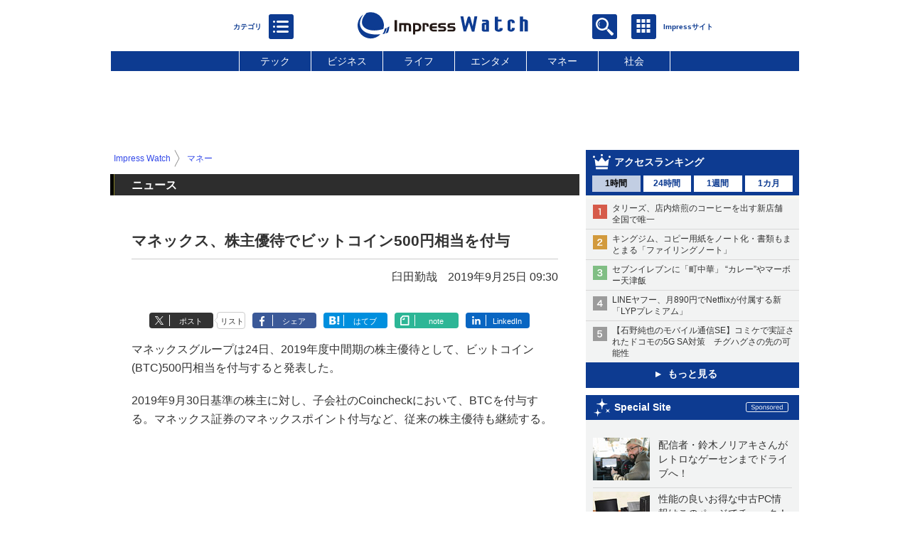

--- FILE ---
content_type: text/html; charset=utf-8
request_url: https://www.google.com/recaptcha/api2/aframe
body_size: 268
content:
<!DOCTYPE HTML><html><head><meta http-equiv="content-type" content="text/html; charset=UTF-8"></head><body><script nonce="qmzCKDe-nDAY5GIPmFEuHA">/** Anti-fraud and anti-abuse applications only. See google.com/recaptcha */ try{var clients={'sodar':'https://pagead2.googlesyndication.com/pagead/sodar?'};window.addEventListener("message",function(a){try{if(a.source===window.parent){var b=JSON.parse(a.data);var c=clients[b['id']];if(c){var d=document.createElement('img');d.src=c+b['params']+'&rc='+(localStorage.getItem("rc::a")?sessionStorage.getItem("rc::b"):"");window.document.body.appendChild(d);sessionStorage.setItem("rc::e",parseInt(sessionStorage.getItem("rc::e")||0)+1);localStorage.setItem("rc::h",'1768482201654');}}}catch(b){}});window.parent.postMessage("_grecaptcha_ready", "*");}catch(b){}</script></body></html>

--- FILE ---
content_type: application/javascript; charset=utf-8
request_url: https://fundingchoicesmessages.google.com/f/AGSKWxX0GQOvPV2FWzjqjBxP0ivCWzoyluJ_Kqsla6UVV6Ovr1PZVcLFz9ZQkGoKbcHzJSW0FM-XPTCK34Zen8fGNEjZbkkJu6W7-Y84xaLOMXcm2V-JyXb6korz8R273KI0ryQovz2dMQ==?fccs=W251bGwsbnVsbCxudWxsLG51bGwsbnVsbCxudWxsLFsxNzY4NDgyMTk5LDc3MjAwMDAwMF0sbnVsbCxudWxsLG51bGwsW251bGwsWzcsNl0sbnVsbCxudWxsLG51bGwsbnVsbCxudWxsLG51bGwsbnVsbCxudWxsLG51bGwsMV0sImh0dHBzOi8vd3d3LndhdGNoLmltcHJlc3MuY28uanAvZG9jcy9uZXdzLzEyMDkwMTQuaHRtbCIsbnVsbCxbWzgsIk05bGt6VWFaRHNnIl0sWzksImVuLVVTIl0sWzE2LCJbMSwxLDFdIl0sWzE5LCIyIl0sWzE3LCJbMF0iXSxbMjQsIiJdLFsyOSwiZmFsc2UiXV1d
body_size: 111
content:
if (typeof __googlefc.fcKernelManager.run === 'function') {"use strict";this.default_ContributorServingResponseClientJs=this.default_ContributorServingResponseClientJs||{};(function(_){var window=this;
try{
var np=function(a){this.A=_.t(a)};_.u(np,_.J);var op=function(a){this.A=_.t(a)};_.u(op,_.J);op.prototype.getWhitelistStatus=function(){return _.F(this,2)};var pp=function(a){this.A=_.t(a)};_.u(pp,_.J);var qp=_.Zc(pp),rp=function(a,b,c){this.B=a;this.j=_.A(b,np,1);this.l=_.A(b,_.Nk,3);this.F=_.A(b,op,4);a=this.B.location.hostname;this.D=_.Dg(this.j,2)&&_.O(this.j,2)!==""?_.O(this.j,2):a;a=new _.Og(_.Ok(this.l));this.C=new _.bh(_.q.document,this.D,a);this.console=null;this.o=new _.jp(this.B,c,a)};
rp.prototype.run=function(){if(_.O(this.j,3)){var a=this.C,b=_.O(this.j,3),c=_.dh(a),d=new _.Ug;b=_.fg(d,1,b);c=_.C(c,1,b);_.hh(a,c)}else _.eh(this.C,"FCNEC");_.lp(this.o,_.A(this.l,_.Ae,1),this.l.getDefaultConsentRevocationText(),this.l.getDefaultConsentRevocationCloseText(),this.l.getDefaultConsentRevocationAttestationText(),this.D);_.mp(this.o,_.F(this.F,1),this.F.getWhitelistStatus());var e;a=(e=this.B.googlefc)==null?void 0:e.__executeManualDeployment;a!==void 0&&typeof a==="function"&&_.Qo(this.o.G,
"manualDeploymentApi")};var sp=function(){};sp.prototype.run=function(a,b,c){var d;return _.v(function(e){d=qp(b);(new rp(a,d,c)).run();return e.return({})})};_.Rk(7,new sp);
}catch(e){_._DumpException(e)}
}).call(this,this.default_ContributorServingResponseClientJs);
// Google Inc.

//# sourceURL=/_/mss/boq-content-ads-contributor/_/js/k=boq-content-ads-contributor.ContributorServingResponseClientJs.en_US.M9lkzUaZDsg.es5.O/d=1/exm=ad_blocking_detection_executable,kernel_loader,loader_js_executable/ed=1/rs=AJlcJMzanTQvnnVdXXtZinnKRQ21NfsPog/m=cookie_refresh_executable
__googlefc.fcKernelManager.run('\x5b\x5b\x5b7,\x22\x5b\x5bnull,\\\x22impress.co.jp\\\x22,\\\x22AKsRol_7gN3uzX3DB5mC9YPfFCSjmqAUYCVIrN7c-Tt4Us8u-60aMiDlPOT3birTal0l_YnQ0QREFLpMhWMsFn2GNPKIfLYT2qWwBkegYsVbpl6LuqrMa-AUt1Laq_Zv0_HfvTSamlZe_n98DgYKeoFXGfDsRw_SaQ\\\\u003d\\\\u003d\\\x22\x5d,null,\x5b\x5bnull,null,null,\\\x22https:\/\/fundingchoicesmessages.google.com\/f\/AGSKWxVkESOz5ePq9McI1b3hDd2iJKkB5i7KvzNsN5I2VPUlfj5dURg4iYzppRHTs9j_BDOkOoJgxgLusuhRcnfIeatMXMbv1xyjfYY__z6wZRH5uH4AszJb03CSyp30pz9OWg20SK8E6Q\\\\u003d\\\\u003d\\\x22\x5d,null,null,\x5bnull,null,null,\\\x22https:\/\/fundingchoicesmessages.google.com\/el\/AGSKWxV_p9zqzVjl6SNH7t2TqzmjwhL7z8aSdje20hmQNOvh2gZQZjx8P3nMQyKic9vY8ENKx6T2-7rlflUKcYZxqEuwOBV4BH9Wt8wApv5KGCY-DtHmpuucvdOHN2ku7Ca3RVfV5SIQ9Q\\\\u003d\\\\u003d\\\x22\x5d,null,\x5bnull,\x5b7,6\x5d,null,null,null,null,null,null,null,null,null,1\x5d\x5d,\x5b3,1\x5d\x5d\x22\x5d\x5d,\x5bnull,null,null,\x22https:\/\/fundingchoicesmessages.google.com\/f\/AGSKWxWGL8mdmdkUHzPmVPqjZcXzjhUekzUx5oq6xtmq4scaK9jy_pmQal_DbVYnSDn-qZMtaBJfyj81VIhA7x-CqXlL8I8X0uRtSvl7aqB8U2TmwMdDSJGRrcLrWYp9tzt2AeSFbZn-ng\\u003d\\u003d\x22\x5d\x5d');}

--- FILE ---
content_type: application/javascript; charset=utf-8
request_url: https://fundingchoicesmessages.google.com/f/AGSKWxXoYoxDWTR124oJsQoPf5BpKT8d3KM7n9Nb-L-jQhYeVvyStu4NJx4ulyyjkuIzCVkTqjYQtFt47tmeWMtaP8Nsgcf6BrDFCmwHU3NOUHBdz77ej2OQc6XNTSv5Bw-fbZBk0uC9apUv70RYGLds3DHTGpq4N28qaJBOwTJArRph-AsXvbTK9uONaVw1/_/admatik./postad./doubleclickcontainer./120x600..in/ads/
body_size: -1291
content:
window['cc682c00-08c7-480f-a773-7db521501661'] = true;

--- FILE ---
content_type: text/javascript
request_url: https://rumcdn.geoedge.be/73a9870c-4ca2-4a34-a1a6-376ab3858cb8/grumi.js
body_size: 96370
content:
var grumiInstance = window.grumiInstance || { q: [] };
(function createInstance (window, document, options = { shouldPostponeSample: false }) {
	!function r(i,o,a){function s(n,e){if(!o[n]){if(!i[n]){var t="function"==typeof require&&require;if(!e&&t)return t(n,!0);if(c)return c(n,!0);throw new Error("Cannot find module '"+n+"'")}e=o[n]={exports:{}};i[n][0].call(e.exports,function(e){var t=i[n][1][e];return s(t||e)},e,e.exports,r,i,o,a)}return o[n].exports}for(var c="function"==typeof require&&require,e=0;e<a.length;e++)s(a[e]);return s}({1:[function(e,t,n){var r=e("./config.js"),i=e("./utils.js");t.exports={didAmazonWin:function(e){var t=e.meta&&e.meta.adv,n=e.preWinningAmazonBid;return n&&(t=t,!i.isEmptyObj(r.amazonAdvIds)&&r.amazonAdvIds[t]||(t=e.tag,e=n.amzniid,t.includes("apstag.renderImp(")&&t.includes(e)))},setAmazonParametersToSession:function(e){var t=e.preWinningAmazonBid;e.pbAdId=void 0,e.hbCid=t.crid||"N/A",e.pbBidder=t.amznp,e.hbCpm=t.amznbid,e.hbVendor="A9",e.hbTag=!0}}},{"./config.js":5,"./utils.js":24}],2:[function(e,t,n){var l=e("./session"),r=e("./urlParser.js"),m=e("./utils.js"),i=e("./domUtils.js").isIframe,f=e("./htmlParser.js"),g=e("./blackList").match,h=e("./ajax.js").sendEvent,o=".amazon-adsystem.com",a="/dtb/admi",s="googleads.g.doubleclick.net",e="/pagead/",c=["/pagead/adfetch",e+"ads"],d=/<iframe[^>]*src=['"]https*:\/\/ads.\w+.criteo.com\/delivery\/r\/.+<\/iframe>/g,u={};var p={adsense:{type:"jsonp",callbackName:"a"+ +new Date,getJsUrl:function(e,t){return e.replace("output=html","output=json_html")+"&callback="+t},getHtml:function(e){e=e[m.keys(e)[0]];return e&&e._html_},shouldRender:function(e){var e=e[m.keys(e)[0]],t=e&&e._html_,n=e&&e._snippet_,e=e&&e._empty_;return n&&t||e&&t}},amazon:{type:"jsonp",callbackName:"apstag.renderImp",getJsUrl:function(e){return e.replace("/admi?","/admj?").replace("&ep=%7B%22ce%22%3A%221%22%7D","")},getHtml:function(e){return e.html},shouldRender:function(e){return e.html}},criteo:{type:"js",getJsHtml:function(e){var t,n=e.match(d);return n&&(t=(t=n[0].replace(/iframe/g,"script")).replace(/afr.php|display.aspx/g,"ajs.php")),e.replace(d,t)},shouldRender:function(e){return"loading"===e.readyState}}};function y(e){var t,n=e.url,e=e.html;return n&&((n=r.parse(n)).hostname===s&&-1<c.indexOf(n.pathname)&&(t="adsense"),-1<n.hostname.indexOf(o))&&-1<n.pathname.indexOf(a)&&(t="amazon"),(t=e&&e.match(d)?"criteo":t)||!1}function v(r,i,o,a){e=i,t=o;var e,t,n,s=function(){e.src=t,h({type:"adfetch-error",meta:JSON.stringify(l.meta)})},c=window,d=r.callbackName,u=function(e){var t,n=r.getHtml(e),e=(l.bustedUrl=o,l.bustedTag=n,r.shouldRender(e));t=n,(t=f.parse(t))&&t.querySelectorAll&&(t=m.map(t.querySelectorAll("[src], [href]"),function(e){return e.src||e.href}),m.find(t,function(e){return g(e).match}))&&h({type:"adfetch",meta:JSON.stringify(l.meta)}),!a(n)&&e?(t=n,"srcdoc"in(e=i)?e.srcdoc=t:((e=e.contentWindow.document).open(),e.write(t),e.close())):s()};for(d=d.split("."),n=0;n<d.length-1;n++)c[d[n]]={},c=c[d[n]];c[d[n]]=u;var u=r.getJsUrl(o,r.callbackName),p=document.createElement("script");p.src=u,p.onerror=s,p.onload=function(){h({type:"adfetch-loaded",meta:JSON.stringify(l.meta)})},document.scripts[0].parentNode.insertBefore(p,null)}t.exports={shouldBust:function(e){var t,n=e.iframe,r=e.url,e=e.html,r=(r&&n&&(t=i(n)&&!u[n.id]&&y({url:r}),u[n.id]=!0),y({html:e}));return t||r},bust:function(e){var t=e.iframe,n=e.url,r=e.html,i=e.doc,o=e.inspectHtml;return"jsonp"===(e=p[y(e)]).type?v(e,t,n,o):"js"===e.type?(t=i,n=r,i=(o=e).getJsHtml(n),l.bustedTag=n,!!o.shouldRender(t)&&(t.write(i),!0)):void 0},checkAndBustFriendlyAmazonFrame:function(e,t){(e=e.defaultView&&e.defaultView.frameElement&&e.defaultView.frameElement.id)&&e.startsWith("apstag")&&(l.bustedTag=t)}}},{"./ajax.js":3,"./blackList":4,"./domUtils.js":8,"./htmlParser.js":13,"./session":21,"./urlParser.js":23,"./utils.js":24}],3:[function(e,t,n){var i=e("./utils.js"),o=e("./config.js"),r=e("./session.js"),a=e("./domUtils.js"),s=e("./jsUtils.js"),c=e("./methodCombinators.js").before,d=e("./tagSelector.js").getTag,u=e("./constants.js"),e=e("./natives.js"),p=e.fetch,l=e.XMLHttpRequest,m=e.Request,f=e.TextEncoder,g=e.postMessage,h=[];function y(e,t){e(t)}function v(t=null){i.forEach(h,function(e){y(e,t)}),h.push=y}function b(e){return e.key=r.key,e.imp=e.imp||r.imp,e.c_ver=o.c_ver,e.w_ver=r.wver,e.w_type=r.wtype,e.b_ver=o.b_ver,e.ver=o.ver,e.loc=location.href,e.ref=document.referrer,e.sp=r.sp||"dfp",e.cust_imp=r.cust_imp,e.cust1=r.meta.cust1,e.cust2=r.meta.cust2,e.cust3=r.meta.cust3,e.caid=r.meta.caid,e.scriptId=r.scriptId,e.crossOrigin=!a.isSameOriginWin(top),e.debug=r.debug,"dfp"===r.sp&&(e.qid=r.meta.qid),e.cdn=o.cdn||void 0,o.accountType!==u.NET&&(e.cid=r.meta&&r.meta.cr||123456,e.li=r.meta.li,e.ord=r.meta.ord,e.ygIds=r.meta.ygIds),e.at=o.accountType.charAt(0),r.hbTag&&(e.hbTag=!0,e.hbVendor=r.hbVendor,e.hbCid=r.hbCid,e.hbAdId=r.pbAdId,e.hbBidder=r.pbBidder,e.hbCpm=r.hbCpm,e.hbCurrency=r.hbCurrency),"boolean"==typeof r.meta.isAfc&&(e.isAfc=r.meta.isAfc,e.isAmp=r.meta.isAmp),r.meta.hasOwnProperty("isEBDA")&&"%"!==r.meta.isEBDA.charAt(0)&&(e.isEBDA=r.meta.isEBDA),r.pimp&&"%_pimp%"!==r.pimp&&(e.pimp=r.pimp),void 0!==r.pl&&(e.preloaded=r.pl),e.site=r.site||a.getTopHostname(),e.site&&-1<e.site.indexOf("safeframe.googlesyndication.com")&&(e.site="safeframe.googlesyndication.com"),e.isc=r.isc,r.adt&&(e.adt=r.adt),r.isCXM&&(e.isCXM=!0),e.ts=+new Date,e.bdTs=o.bdTs,e}function w(t,n){var r=[],e=i.keys(t);return void 0===n&&(n={},i.forEach(e,function(e){void 0!==t[e]&&void 0===n[e]&&r.push(e+"="+encodeURIComponent(t[e]))})),r.join("&")}function E(e){e=i.removeCaspr(e),e=r.doubleWrapperInfo.isDoubleWrapper?i.removeWrapperXMP(e):e;return e=4e5<e.length?e.slice(0,4e5):e}function j(t){return function(){var e=arguments[0];return e.html&&(e.html=E(e.html)),e.tag&&(e.tag=E(e.tag)),t.apply(this,arguments)}}e=c(function(e){var t;e.hasOwnProperty("byRate")&&!e.byRate||(t=a.getAllUrlsFromAllWindows(),"sample"!==e.r&&"sample"!==e.bdmn&&t.push(e.r),e[r.isPAPI&&"imaj"!==r.sp?"vast_content":"tag"]=d(),e.urls=JSON.stringify(t),e.hc=r.hc,e.vastUrls=JSON.stringify(r.vastUrls),delete e.byRate)}),c=c(function(e){e.meta=JSON.stringify(r.meta),e.client_size=r.client_size});function O(e,t){var n=new l;n.open("POST",e),n.setRequestHeader("Content-type","application/x-www-form-urlencoded"),n.send(w(t))}function A(t,e){return o=e,new Promise(function(t,e){var n=(new f).encode(w(o)),r=new CompressionStream("gzip"),i=r.writable.getWriter();i.write(n),i.close(),new Response(r.readable).arrayBuffer().then(function(e){t(e)}).catch(e)}).then(function(e){e=new m(t,{method:"POST",body:e,mode:"no-cors",headers:{"Content-type":"application/x-www-form-urlencoded","Accept-Language":"gzip"}});p(e)});var o}function T(e,t){p&&window.CompressionStream?A(e,t).catch(function(){O(e,t)}):O(e,t)}function _(e,t){r.hasFrameApi&&!r.frameApi?g.call(r.targetWindow,{key:r.key,request:{url:e,data:t}},"*"):T(e,t)}r.frameApi&&r.targetWindow.addEventListener("message",function(e){var t=e.data;t.key===r.key&&t.request&&(T((t=t.request).url,t.data),e.stopImmediatePropagation())});var I,x={};function k(r){return function(n){h.push(function(e){if(e&&e(n),n=b(n),-1!==r.indexOf(o.reportEndpoint,r.length-o.reportEndpoint.length)){var t=r+w(n,{r:!0,html:!0,ts:!0});if(!0===x[t]&&!(n.rbu||n.is||3===n.rdType||n.et))return}x[t]=!0,_(r,n)})}}let S="https:",C=S+o.apiUrl+o.reportEndpoint;t.exports={sendInit:s.once(c(k(S+o.apiUrl+o.initEndpoint))),sendReport:e(j(k(S+o.apiUrl+o.reportEndpoint))),sendError:k(S+o.apiUrl+o.errEndpoint),sendDebug:k(S+o.apiUrl+o.dbgEndpoint),sendStats:k(S+o.apiUrl+(o.statsEndpoint||"stats")),sendEvent:(I=k(S+o.apiUrl+o.evEndpoint),function(e,t){var n=o.rates||{default:.004},t=t||n[e.type]||n.default;Math.random()<=t&&I(e)}),buildRbuReport:e(j(b)),sendRbuReport:_,processQueue:v,processQueueAndResetState:function(){h.push!==y&&v(),h=[]},setReportsEndPointAsFinished:function(){x[C]=!0},setReportsEndPointAsCleared:function(){delete x[C]}}},{"./config.js":5,"./constants.js":6,"./domUtils.js":8,"./jsUtils.js":14,"./methodCombinators.js":16,"./natives.js":17,"./session.js":21,"./tagSelector.js":22,"./utils.js":24}],4:[function(e,t,n){var d=e("./utils.js"),r=e("./config.js"),u=e("./urlParser.js"),i=r.domains,o=r.clkDomains,e=r.bidders,a=r.patterns.wildcards;var s,p={match:!1};function l(e,t,n){return{match:!0,bdmn:e,ver:t,bcid:n}}function m(e){return e.split("").reverse().join("")}function f(n,e){var t,r;return-1<e.indexOf("*")?(t=e.split("*"),r=-1,d.every(t,function(e){var e=n.indexOf(e,r+1),t=r<e;return r=e,t})):-1<n.indexOf(e)}function g(e,t,n){return d.find(e,t)||d.find(e,n)}function h(e){return e&&"1"===e.charAt(0)}function c(c){return function(e){var n,r,i,e=u.parse(e),t=e&&e.hostname,o=e&&[e.pathname,e.search,e.hash].join("");if(t){t=[t].concat((e=(e=t).split("."),d.fluent(e).map(function(e,t,n){return n.shift(),n.join(".")}).val())),e=d.map(t,m),t=d.filter(e,function(e){return void 0!==c[e]});if(t&&t.length){if(e=d.find(t,function(e){return"string"==typeof c[e]}))return l(m(e),c[e]);var a=d.filter(t,function(e){return"object"==typeof c[e]}),s=d.map(a,function(e){return c[e]}),e=d.find(s,function(t,e){return r=g(d.keys(t),function(e){return f(o,e)&&h(t[e])},function(e){return f(o,e)}),n=m(a[e]),""===r&&(e=s[e],i=l(n,e[r])),r});if(e)return l(n,e[r],r);if(i)return i}}return p}}function y(e){e=e.substring(2).split("$");return d.map(e,function(e){return e.split(":")[0]})}t.exports={match:function(e,t){var n=c(i);return t&&"IFRAME"===t.toUpperCase()&&(t=c(o)(e)).match?(t.rdType=2,t):n(e)},matchHB:(s=c(e),function(e){var e=e.split(":"),t=e[0],e=e[1],e="https://"+m(t+".com")+"/"+e,e=s(e);return e.match&&(e.bdmn=t),e}),matchAgainst:c,matchPattern:function(t){var e=g(d.keys(a),function(e){return f(t,e)&&h(a[e])},function(e){return f(t,e)});return e?l("pattern",a[e],e):p},isBlocking:h,getTriggerTypes:y,removeTriggerType:function(e,t){var n,r=(i=y(e.ver)).includes(t),i=1<i.length;return r?i?(e.ver=(n=t,(r=e.ver).length<2||"0"!==r[0]&&"1"!==r[0]||"#"!==r[1]||(i=r.substring(0,2),1===(t=r.substring(2).split("$")).length)?r:0===(r=t.filter(function(e){var t=e.indexOf(":");return-1===t||e.substring(0,t)!==n})).length?i.slice(0,-1):i+r.join("$")),e):p:e}}},{"./config.js":5,"./urlParser.js":23,"./utils.js":24}],5:[function(e,t,n){t.exports={"ver":"0.1","b_ver":"0.5.475","blocking":true,"rbu":0,"silentRbu":0,"signableHosts":[],"onRbu":1,"samplePercent":0,"debug":true,"accountType":"publisher","impSampleRate":0.006,"statRate":0.05,"apiUrl":"//gw.geoedge.be/api/","initEndpoint":"init","reportEndpoint":"report","statsEndpoint":"stats","errEndpoint":"error","dbgEndpoint":"debug","evEndpoint":"event","filteredAdvertisersEndpoint":"v1/config/filtered-advertisers","rdrBlock":true,"ipUrl":"//rumcdn.geoedge.be/grumi-ip.js","altTags":[],"hostFilter":[],"maxHtmlSize":0.4,"reporting":true,"advs":{},"creativeWhitelist":{},"heavyAd":false,"cdn":"cloudfront","domains":{"ofni.htaprider.rtluv-og":"1#1:64295","moc.visuk-moder.3rt":"1#1:64295","emag.lrb":"1#1:64295","moc.xitun-relov.a":"1#1:64295","ten.dferuza.10z.metg5hyevhdfuead-yrc":"1#1:64295","knil.ppa.t2xk":"1#1:64295","ofni.htaprider.capa-og":"1#1:64295","zyx.c0i":"1#1:64295","zyx.vdaelacs.rkcrt":"1#1:64295","ofni.htaprider.6su-og":"1#1:64295","moc.noitaunitnocgnipoordelttek":"1#1:64295","moc.secivresgnirlla":"1#1:64295","moc.hcraesok":"1#1:64295","moc.3ta3rg-os":"1#1:64295","moc.allevardyh":"1#1:64295","oi.bew24.emohoeg":"1#1:64295","nuf.ydaerdirgve.5ut":"1#1:64295","pot.hcakcfibdfo":"1#1:64295","moc.loopewgfjaof.rebmarv":"1#1:64295","nuf.hctamecnagele":"1#1:64295","moc.tnegaecnarusniva":"1#1:64295","moc.golbesuufaidem":"1#1:64295","moc.iuslmesbanbb":"1#1:64295","moc.wonseiresflug.nt":"1#1:64295","ku.oc.70982":"1#1:64295","ten.swodniw.eroc.bew.31z.etajohmuhragmutruaniam":"1#1:64295","tra.tfirnimul":"1#1:64295","uci.latipac-dnedivid":"1#1:64295","tser.vebmirepsa":"1#1:64295","tser.ahthpfiryp":"1#1:64295","tser.peelsccert":"1#1:64295","ppa.yfilten.43ccdd60-11758051106202-taigalp-eralfduolc":"1#1:64295","etis.mrotsevird":"1#1:64295","enilno.alexelopukovitizuxavuv":"1#1:64295","ten.hlatot.egnalos":"1#1:64295","ppa.yfilten.f931dd81-80833131106202-taigalp-eralfduolc":"1#1:64295","ppa.naecolatigidno.9btzl-ppa-laroc":"1#1:64295","pohs.elasgnisolcegaggul":"1#1:64295","zyx.stessaetaidemmi":"1#1:64295","moc.labolgsrok":"1#1:64295","ten.swodniw.eroc.bew.31z.sazdsac4x42cnm":"1#1:64295","sotua.ecnahc-mialc-noipmahc-niwgib.www":"1#1:64295","moc.latrophcetegdirb.0ji5eb37ccbuhoem2k5d":"1#1:64295","enilno.orplootnaelc.gs":"1#1:64295","latigid.sloottensva":"1#1:64295","tser.nerypcudda":"1#1:64295","tser.ahsnesafed":"1#1:64295","tser.oabeussar":"1#1:64295","tser.nydidtaws":"1#1:64295","ppa.yfilten.44469236-25119051106202-taigalp-eralfduolc":"1#1:64295","enilno.ogipaj":"1#1:64295","nuf.syaws-swarcs-natit":"1#1:64295","orp.agrebocana":"1#1:64295","gro.reggolbi.emohoeg":"1#1:64295","cc.01hcirchfgteg9.www":"1#1:64295","moc.mfxtjwk4":"1#1:64295","moc.ppaukoreh.b4b7c9ab7123-ediug-etibrovalf":"1#1:64295","kcilc.adadpol":"1#1:64295","evil.kuytirucesdetroppuscp":"1#1:64295","moc.6m3x8r":"1#1:64295","tser.orosplgirg":"1#1:64295","tser.nidrocanon":"1#1:64295","gro.reggolbi.enaleuv":"1#1:64295","orp.idabsmilas":"1#1:64295","ten.rftegddagag":"1#1:64295","etis.eniilno-nwworc":"1#1:64295","ppa.naecolatigidno.cqm22-ppa-diuqs":"1#1:64295","moc.noyrrackleahcim":"1#1:64295","zyx.mroftalp-mrgsda":"1#1:64295","ppa.naecolatigidno.hymkz-ppa-hsifyllej":"1#1:64295","moc.avrueod":"1#1:64295","teb.yalponaf":"1#1:64295","moc.ppaukoreh.b190d892628e-08339-noitsab-tsaf":"1#1:64295","enilno.sepicernehctiktif":"1#1:64295","tser.ccoifolihc":"1#1:64295","tser.mmelfaztuo":"1#1:64295","ku.oc.iahctonpot":"1#1:64295","moc.neglaic":"1#1:64295","gro.aknumsenelgiedi":"1#1:64295","moc.onpotseneda":"1#1:64295","moc.agnisameah":"1#1:64295","moc.ppaukoreh.3514d8a3c7b6-yteicosnwaldnafael":"1#1:64295","ten.swodniw.eroc.bew.31z.yradnoces-0210313033e3033e3033e":"1#1:64295","enilno.evawllacer":"1#1:64295","pot.odvtjwfpcaat":"1#1:64295","kcilc.tfosobyc":"1#1:64295","moc.dleihsnepo.gb":"1#1:64295","zyx.6ccagp.vcpk":"1#1:64295","tser.ellevenol":"1#1:64295","moc.aednavej":"1#1:64295","ten.moderoberomon":"1#1:64295","moc.aidemlatigidytiliga.tsaesu-btr":"1#1:64295","ecaps.zkzr24vbli":"1#1:64295","moc.pohscitatseht.t":"1#1:64295","ofni.htaprider.9su-og":"1#1:64295","ten.dferuza.10z.qcbcgcqg9dwh0gcd-jsd":"1#1:64295","moc.dib-yoj.ed-pmi-vda":"1#1:64295","moc.nipshctilg":"1#1:64295","moc.krowtenplehtifeneb":"1#1:64295","pot.rpbssizncm":"1#1:64295","ofni.htaprider.4su-og":"1#1:64295","moc.isakebmuinumula.sj":"1#1:64295","moc.amenrobsu.sj":"1#1:64295","pohs.yrdnuofespanys.o4iuo":"1#1:64295","ppa.yfilten.2ce522-seiknoc-mraw--354a10be94c2189159d56696":"1#1:64295","moc.ppaukoreh.31e777509623-ediug-doofkooc":"1#1:64295","moc.enozhtworg-aidem.apl":"1#1:64295","ppa.yfilten.2ce522-seiknoc-mraw--20d083f011db844cd9676696":"1#1:64295","moc.rdrlx.og":"1#1:64295","zzub.niaganajewrh":"1#1:64295","zyx.latipac-dnedivid":"1#1:64295","moc.raegsatsiver.apl":"1#1:64295","tser.kcalbvella":"1#1:64295","tser.nopxevarab":"1#1:64295","moc.anredomeduaslatrop":"1#1:64295","ppa.yfilten.1f87c1e9-21958051106202-taigalp-eralfduolc":"1#1:64295","pohs.wtoudoudip":"1#1:64295","ppa.naecolatigidno.x7nkk-ppa-hsifnoil":"1#1:64295","erots.pohsraey6yppah":"1#1:64295","ten.swodniw.eroc.bew.41z.qemigqdqabnkmjxejfkc3202":"1#1:64295","moc.noisivyrteop":"1#1:64295","enilno.eracdnaswap":"1#1:64295","moc.ppaukoreh.0fd2e502734d-renedragyppaheht":"1#1:64295","ppa.vapot.eefacm":"1#1:64295","ppa.naecolatigidno.48rrw-ppa-diuqs":"1#1:64295","moc.seohselasscisa.www":"1#1:64295","moc.enozelcitraemirp.apl":"1#1:64295","moc.enilnoegrusyliadym.41":"1#1:64295","tser.rupeddivni":"1#1:64295","orp.rgoegdicni":"1#1:64295","tser.nnacsorter":"1#1:64295","orp.dihcsbbair":"1#1:64295","enilno.ygrenys-evitaerc.pmc":"1#1:64295","pohs.rujbuwd":"1#1:64295","zyx.ediugder":"1#1:64295","moc.steidtivaculg":"1#1:64295","zzub.thgilesum":"1#1:64295","ppa.naecolatigidno.5mhsg-ppa-supotco":"1#1:64295","tser.inmosaidoc":"1#1:64295","pohs.wenk-sossal-kcin":"1#1:64295","suxen.reffowenlaiceps":"1#1:64295","ten.nuf4klat.odnalek":"1#1:64295","pot.099ayatppa":"1#1:64295","etis.egroftfihs":"1#1:64295","retnec.itrecerper":"1#1:64295","erots.nwufawavam":"1#1:64295","etis.1kcehcqi":"1#1:64295","evil.kuseitirucestuobacp":"1#1:64295","ppa.yfilten.146d23f6-01445131106202-taigalp-eralfduolc":"1#1:64295","enilno.retlehsniarb":"1#1:64295","moc.gusek.emohoeg":"1#1:64295","uci.tisoped-latipac":"1#1:64295","ni.oc.setagtcennoc.0905ua37ccbuhg42lj5d":"1#1:64295","moc.domnif-latipac":"1#1:64295","pot.ssjpej":"1#1:64295","moc.ppaukoreh.b77255a1e09e-eromecnoyrgnuh":"1#1:64295","enilno.uamjo":"1#1:64295","moc.dmavon.2www":"1#1:64295","gro.draob-ym.odnalek":"1#1:64295","pot.steepo":"1#1:64295","retnec.cnierevolp":"1#1:64295","ppa.yfilten.72c950bd-32802131106202-taigalp-eralfduolc":"1#1:64295","pohs.vucadu":"1#1:64295","ten.swodniw.eroc.bolb.eeyfgygiu":"1#1:64295","ppa.naecolatigidno.45vfp-ppa-yargnits":"1#1:64295","moc.wonseiresflug.ds":"1#1:64295","latigid.ia-mroftalp":"1#1:64295","uci.htworglaog":"1#1:64295","tser.bmanurtsac":"1#1:64295","orp.rcsimofnir":"1#1:64295","moc.onalim-airettellep":"1#1:64295","moc.elytsefilllihirb":"1#1:64295","erots.pohsraey1yppah":"1#1:64295","moc.ppaukoreh.9f3b568babbb-buhxeduts":"1#1:64295","moc.ppaukoreh.ac4e21b0fad8-seton-laemhsid":"1#1:64295","moc.gnidemdevlohp":"1#1:64295","ten.swodniw.eroc.bew.31z.i0lhvznra3116202egassem":"1#1:64295","ten.etaberteg.c8ix4":"1#1:64295","moc.yawa-em-llor":"1#1:64295","ofni.norfssepsz.op":"1#1:64295","pot.epopgwpecpuc":"1#1:64295","ten.swodniw.eroc.bew.31z.l8u7xbd2lzcd411segassem":"1#1:64295","moc.btr-mueda.rekcart":"1#1:64295","ofni.htaprider.3su-og":"1#1:64295","au.777":"1#1:64295","cc.lllla4nuf.yalp":"1#1:64295","pot.xxfbptmqjz":"1#1:64295","moc.rehtaefmucoldnuoh":"1#1:64295","pot.h8dnba1r":"1#1:64295","orp.rednefed-jxcm.0qbdrc37cffan2m33j5d":"1#1:64295","yadot.nalpnoitatpadaetamilc.4lyf":"1#1:64295","enilno.mutcnasniarb":"1#1:64295","retnec.issotitnon":"1#1:64295","ten.swodniw.eroc.bew.31z.8110313033e3033e3033e":"1#1:64295","ten.swodniw.eroc.bew.31z.eacewrawsac":"1#1:64295","latigid.ycnerrucmutnauq":"1#1:64295","ten.swodniw.eroc.bolb.mmmmmmmbbbbbdddddf":"1#1:64295","moc.ofedasomoenek":"1#1:64295","moc.snoitaughcatta":"1#1:64295","uoyc.kijumallecsa.sl":"1#1:64295","moc.wolfthgisnidaer.apl":"1#1:64295","ten.swodniw.eroc.bew.91z.1yydpidham":"1#1:64295","moc.owtporpa":"1#1:64295","enilno.lanruojefiltif":"1#1:64295","tser.ritasdnoif":"1#1:64295","tser.iaptaccif":"1#1:64295","moc.ygetarts-htlaew-enipla":"1#1:64295","enilno.eruluvitexituf":"1#1:64295","moc.ufekuin.sj":"1#1:64295","zd.aw-epuh":"1#1:64295","zyx.tisoped-latipac":"1#1:64295","zyx.mretgnol-hsac":"1#1:64295","ppa.naecolatigidno.7z2vh-2-ppa-esrohaes":"1#1:64295","moc.ppaukoreh.883c4ab82512-qpopsoi":"1#1:64295","moc.asupordelas.www":"1#1:64295","moc.uroferacotua.og":"1#1:64295","tser.amargilauq":"1#1:64295","tser.ecreppocir":"1#1:64295","tser.repostouvs":"1#1:64295","pot.tttfni":"1#1:64295","moc.latrophcetegdirb.g3ng2a37ccbuhoic4j5d":"1#1:64295","enilno.xoverec":"1#1:64295","ten.swodniw.eroc.bew.91z.wenmoolydal":"1#1:64295","moc.odreuca-asor":"1#1:64295","moc.arefovi":"1#1:64295","zib.ia-mroftalp":"1#1:64295","moc.ppaukoreh.7f8fbe4ce125-seton-etibdoof":"1#1:64295","kcilc.degdeh":"1#1:64295","ppa.yfilten.56044d-diurd-gnilrad--7447e93e4cebaffd47e77696":"1#1:64295","ten.tseb-si.emohoeg":"1#1:64295","moc.oidraugelibomtrams.www":"1#1:64295","moc.seohsdnascisa.www":"1#1:64295","ten.swodniw.eroc.bew.31z.rb51iofelzcd411segassem":"1#1:64295","moc.reeednuw":"1#1:64295","enilno.aryasa":"1#1:64295","zyx.42oimdem":"1#1:64295","moc.naebsdrawer.www":"1#1:64295","erots.pohsraey11yppah":"1#1:64295","erots.pohsraey51yppah":"1#1:64295","etis.ebivtfihs":"1#1:64295","pohs.esabyadiloh":"1#1:64295","moc.77jj000.dna77jj":"1#1:64295","pohs.dleihsefas":"1#1:64295","ac.ereugigepolenep":"1#1:64295","pot.7wula8uo":"1#1:64295","moc.ycsinnet":"1#1:64295","uci.latipac-yralas":"1#1:64295","moc.euqilevros":"1#1:64295","moc.dloc-zqy":"1#1:64295","moc.ilij703":"1#1:64295","moc.cctxhm":"1#1:64295","tser.irtinocric":"1#1:64295","tser.rossapsic":"1#1:64295","moc.lizepocylg":"1#1:64295","ppa.yfilten.89dc9a4a-81629051106202-taigalp-eralfduolc":"1#1:64295","moc.ppaukoreh.8628be41b8cb-buhxevmul":"1#1:64295","moc.nedragekalainniz":"1#1:64295","moc.ogtohknufed":"1#1:64295","moc.sezirpdnastfigeerf":"1#1:64295","moc.anindakwozaksw":"1#1:64295","moc.sullaitnesse":"1#1:64295","tser.revatisete":"1#1:64295","moc.trops-rof-sppa.noel":"1#1:64295","tser.tauqaifnir":"1#1:64295","orp.ssorpputiv":"1#1:64295","zyx.niamodniw":"1#1:64295","ten.dferuza.10z.2eybzhxerhgbjgca-rle":"1#1:64295","oi.vdarda.ipa":"1#1:64295","enilno.xamnaelcorp.gs":"1#1:64295","ofni.htaprider.2ue-og":"1#1:64295","evil.sllawnajortitna":"1#1:64295","moc.shcetil.sj":"1#1:64295","moc.aidemlatigidytiliga.4v-ue-btr":"1#1:64295","moc.yivolog":"1#1:64295","oi.citamdib.201sda":"1#1:64295","moc.esecivrestlob.gnikcart":"1#1:64295","moc.tnetnoc-xepa":"1#1:64295","moc.ribej-fuloz.3rt":"1#1:64295","moc.ndcsca":"1#1:64295","moc.sdaderk":"1#1:64295","teb.knilynit.ndc.z":"1#1:64295","ten.tnorfduolc.zjnukhvghq9o2d":"1#1:64295","su.mroftalpda.ffrt":"1#1:64295","moc.krowten-xulfneddih":"1#1:64295","ur.potyalspalc":"1#1:64295","moc.yivolog.sj":"1#1:64295","moc.qqniamodniamod":"1#1:64295","zyx.56gnroeurf":"1#1:64295","moc.ppaukoreh.abeb8239dc1e-seton-setsatkooc":"1#1:64295","moc.8v3m1o":"1#1:64295","moc.reffoskcart.krt":"1#1:64295","moc.elas-seohsscisa.www":"1#1:64295","moc.xeenarp":"1#1:64295","ten.swodniw.eroc.bew.31z.yradnoces-5110413033e3033e3033e":"1#1:64295","ten.swodniw.eroc.bew.31z.yradnoces-1210413033e3033e3033e":"1#1:64295","moc.resteemevol":"1#1:64295","moc.raegsatsiver":"1#1:64295","tser.eddarhcysp":"1#1:64295","tser.rtnocavart":"1#1:64295","etis.mrotsotua":"1#1:64295","orp.noxilerc":"1#1:64295","ppa.yfilten.dbc94908-43722131106202-taigalp-eralfduolc":"1#1:64295","zyx.43ntrodje":"1#1:64295","moc.ppaukoreh.7d368920db6b-79868-wodaem-mraw":"1#1:64295","moc.ppaukoreh.61f7ae171678-sepicer-sdoofsecips":"1#1:64295","enilno.nniocpyrc":"1#1:64295","etis.acadukak.www":"1#1:64295","moc.enozlarutaneurt":"1#1:64295","enilno.z-aenisiuc":"1#1:64295","ten.swodniw.eroc.bew.91z.skrowrengisedroiretlsgig":"1#1:64295","moc.ppa9sa.9sa":"1#1:64295","moc.mhtyhrtniap":"1#1:64295","ur.46lavirp":"1#1:64295","tser.ilaudimsid":"1#1:64295","tser.mesirpsoni":"1#1:64295","orp.ipsirretni":"1#1:64295","tser.euqcammair":"1#1:64295","moc.krtlmatq":"1#1:64295","moc.elytserutnevdallits":"1#1:64295","ppa.yfilten.ebdd8065-14709051106202-taigalp-eralfduolc":"1#1:64295","etis.atsivslevart":"1#1:64295","enilno.apovurakipofuxotap":"1#1:64295","ppa.yfilten.175a2edb-24741131106202-taigalp-eralfduolc":"1#1:64295","zyx.erusaert-latipac":"1#1:64295","ppa.yfilten.a19b3ad0-34155131106202-taigalp-eralfduolc":"1#1:64295","ten.swodniw.eroc.bolb.1100trelaytiruces":"1#1:64295","gro.ebreerac":"1#1:64295","gro.draob-ym.dnaloce":"1#1:64295","moc.42tsurt-naidraug":"1#1:64295","tser.litnahbarc":"1#1:64295","orp.ttorfpomoh":"1#1:64295","moc.reffolaicepswen":"1#1:64295","moc.tenrrevocsidpot":"1#1:64295","moc.xuaeyalpepoh":"1#1:64295","etis.ezalbevird":"1#1:64295","erots.erivlafnexorh":"1#1:64295","moc.latppacikave":"1#1:64295","enilno.iruyyromem":"1#1:64295","ten.swodniw.eroc.bew.31z.1ffmw42ea3116202egassem":"1#1:64295","ten.swodniw.eroc.bew.31z.9110313033e3033e3033e":"1#1:64295","etis.yawrevocsid":"1#1:64295","moc.bewtibrosaidem.apl":"1#1:64295","ten.swodniw.eroc.bew.31z.yradnoces-9110413033e3033e3033e":"1#1:64295","pohs.xinoel":"1#1:64295","gro.esacreppu":"1#1:64295","ibom.dhxxx":"1#1:64295","orp.eiorpazpmas":"1#1:64295","orp.rednefed-jxcm.0oov6e37cffanqqhak5d":"1#1:64295","zyx.qhxehcayxy":"1#1:64295","orp.ioryurydez":"1#1:64295","moc.ppaukoreh.61b8c207f2d5-buhxewonk":"1#1:64295","ppa.naecolatigidno.vgruy-ppa-laroc":"1#1:64295","uci.snioc-latipac":"1#1:64295","dlrow.retsamdooghtlaeh.3l":"1#1:64295","ni.oc.setagtcennoc.gonopa37ccbuh02dhj5d":"1#1:64295","uci.myrof":"1#1:64295","moc.verremusnoc":"1#1:64295","ppa.yfilten.430693-hctitsneneib-tneloveneb":"1#1:64295","pohs.elasstoob.www":"1#1:64295","ten.swodniw.eroc.bew.31z.11ohce3033e10413033e":"1#1:64295","sotua.niwtramsgnizamalaed.www":"1#1:64295","moc.orptlla.100kvgtdb":"1#1:64295","tser.eneiplabac":"1#1:64295","orp.rapmienori":"1#1:64295","tser.edualgroir":"1#1:64295","orp.simmaditir":"1#1:64295","moc.krowtenecnatsissatifeneb.www":"1#1:64295","moc.agoyhctertstam":"1#1:64295","moc.btrtnenitnoctniop":"1#1:64295","pot.tv2kiwk6":"1#1:64295","moc.kitmaj.sj":"1#1:64295","moc.oitesiw.nemhenba":"1#1:64295","moc.yrotcafxda.ue-btr":"1#1:64295","ten.notkcilc":"1#1:64295","em.yapt.pukool":"1#1:64295","moc.as.krapsykcul":"1#1:64295","moc.ecfalsnart":"1#1:64295","pot.buhrider":"1#1:64295","riah.zxertyio.piv":"1#1:64295","ten.tnorfduolc.g4pvzepdaeq1d":"1#1:64295","ofni.htaprider.1su-og":"1#1:64295","oi.citamdib.91sda":"1#1:64295","zyx.daibompxe":"1#1:64295","ofni.htaprider.5su-og":"1#1:64295","moc.enohcetndc":"1#1:64295","moc.zkbsda":"1#1:64295","moc.ppaukoreh.dc2b8a0604fb-ediug-hsidepicer":"1#1:64295","ppa.lecrev.net-popsoi":"1#1:64295","moc.iuslmesbanbb.krt":"1#1:64295","tser.itsedeibma":"1#1:64295","moc.yessydohtlaehemirp":"1#1:64295","tser.cecseduesp":"1#1:64295","tser.vvicsirusu":"1#1:64295","etis.iakotetatse":"1#1:64295","moc.orpdlaremeteg.2pl":"1#1:64295","orp.patedur":"1#1:64295","ppa.yfilten.2ce522-seiknoc-mraw--4e17f87c63023bcb02946696":"1#1:64295","moc.ppaukoreh.61444b3f1d2d-23184-tekciht-etalosed":"1#1:64295","moc.rednerno.pptnorfsua":"1#1:64295","zyx.lawardhtiw-latipac":"1#1:64295","moc.lecxesucof":"1#1:64295","etisbew.xobkj":"1#1:64295","moc.ppaukoreh.e9a8b1795243-apopsoi":"1#1:64295","moc.uroferacotua":"1#1:64295","moc.secapsnaecolatigid.ndc.3cyn.b3e4343ebe8e9b9f-od":"1#1:64295","tser.romemiseid":"1#1:64295","ppa.yfilten.74362615-54019051106202-taigalp-eralfduolc":"1#1:64295","orp.tilanaedaimedaca":"1#1:64295","zyx.ripatlipU":"1#1:64295","moc.golb-drawrofbew.apl":"1#1:64295","moc.smhtyhrtaeb":"1#1:64295","ppa.lecrev.wwwenpopsoi":"1#1:64295","moc.sdnuf-gnitidua":"1#1:64295","pot.mdak-swen":"1#1:64295","moc.ppaukoreh.ce96c70ace4f-09285-evoc-eruces":"1#1:64295","moc.egalna-rebegtar":"1#1:64295","oi.bew24.dnaloce":"1#1:64295","moc.egnailfed":"1#1:64295","moc.sdhvkcr":"1#1:64295","moc.secapsnaecolatigid.ndc.3cyn.f664c61741c03d4f-od":"1#1:64295","moc.secapsnaecolatigid.ndc.3cyn.a914f77f3874f664-od":"1#1:64295","orp.lnwodordyh":"1#1:64295","moc.yadotsdraweryppah.www":"1#1:64295","erots.pohsraey21yppah":"1#1:64295","etis.emirpyenruoj":"1#1:64295","retnec.rtinaetsib":"1#1:64295","gro.reggolbi.egnalos":"1#1:64295","moc.bmhgwkitte":"1#1:64295","moc.iarim-emoc-smaerd":"1#1:64295","moc.xerehpsinos":"1#1:64295","moc.cnazaktrams":"1#1:64295","moc.ylevteem":"1#1:64295","ten.swodniw.eroc.bew.72z.hsulbynhor":"1#1:64295","moc.latrophcetegdirb.gqgfbb37ccbuhool0k5d":"1#1:64295","enilno.70idern":"1#1:64295","tser.angacdacic":"1#1:64295","moc.steidaculg":"1#1:64295","gro.weivsucof":"1#1:64295","tser.ellupnagap":"1#1:64295","orp.skcalrdtuo":"1#1:64295","moc.enegallocbaleeqa":"1#1:64295","pohs.yipejnblgdy":"1#1:64295","moc.gniliechserf":"1#1:64295","ppa.yfilten.2ce522-seiknoc-mraw--3d930e52557cfcc87c156696":"1#1:64295","uci.lawardhtiw-latipac":"1#1:64295","moc.esuohsdnertefiltrams":"1#1:64295","moc.teidrofplg":"1#1:64295","moc.sredaerselcitra":"1#1:64295","moc.elibomfresurtpod":"1#1:64295","tser.lppuskcirb":"1#1:64295","orp.pparflizod":"1#1:64295","tser.retniepsir":"1#1:64295","moc.2ave-selirrebdliw":"1#1:64295","moc.otohpezeerftnemom":"1#1:64295","moc.cinahcemlootpohs":"1#1:64295","moc.ppaukoreh.8984785fd240-buhonulev":"1#1:64295","zyx.ubdstr":"1#1:64295","moc.3pnb":"1#1:64295","ur.trcpcsd.rc":"1#1:64295","moc.01023apfer":"1#1:64295","moc.sm-tniopxda.4v-tsaesu-btr":"1#1:64295","pot.rihylbqkui":"1#1:64295","moc.321eunevahcnif":"1#1:64295","moc.sesulplexip.tsaesu-btr":"1#1:64295","ten.dferuza.10z.xafewf3eed7dxbdd-vic":"1#1:64295","zyx.563ebhfewa":"1#1:64295","ten.tnorfduolc.5w8s2qxrbvwy1d":"1#1:64295","moc.setailiffa-xetrebil.og":"1#1:64295","moc.sm-tniopxda.tsaesu-btr":"1#1:64295","enilno.kcartgma.kcart":"1#1:64295","ten.tnorfduolc.a7ftfuq9zux42d":"1#1:64295","moc.reverofyllatigidlla":"1#1:64295","moc.otnegraoslup":"1#1:64295","moc.manonsopxe":"1#1:64295","ten.swodniw.eroc.bew.31z.yradnoces-4110313033e3033e3033e":"1#1:64295","ten.swodniw.eroc.bew.31z.5110313033e3033e3033e":"1#1:64295","ppa.lecrev.u774-erehpoptsetalsoi":"1#1:64295","moc.yliad-gnikniht-nredom":"1#1:64295","ppa.naecolatigidno.bq7hd-ppa-yargnits":"1#1:64295","ppa.naecolatigidno.3zbdb-ppa-nihcru":"1#1:64295","ecaps.hsuppop":"1#1:64295","ppa.naecolatigidno.bq5lu-ppa-esrohaes":"1#1:64295","tser.sitnaamala":"1#1:64295","moc.ppaukoreh.d3ddc3aea618-oidutsmoolbaes":"1#1:64295","moc.ppaukoreh.c501151ed173-rocedazllewd":"1#1:64295","enilno.alizivotorefip":"1#1:64295","moc.ooom.ladnessnvblk":"1#1:64295","moc.ppaukoreh.a192c5dcd124-esuohneergegatireh":"1#1:64295","ppa.naecolatigidno.87hyb-ppa-llehsaes":"1#1:64295","moc.secapsnaecolatigid.3ofs.5-uqhku":"1#1:64295","zyx.3ccagp.8ci7":"1#1:64295","moc.reenoipsucof":"1#1:64295","tser.hpertytcid":"1#1:64295","orp.madamopsed":"1#1:64295","tser.edopsrecni":"1#1:64295","tser.aivvoesbus":"1#1:64295","etis.edomadom":"1#1:64295","gro.ytilirivlwohnori":"1#1:64295","sbs.dugisexu":"1#1:64295","ppa.naecolatigidno.qt9tj-ppa-nihplod":"1#1:64295","ppa.yfilten.03e144d7-75332131106202-taigalp-eralfduolc":"1#1:64295","zib.smailliwliag.www":"1#1:64295","moc.udopia":"1#1:64295","pohs.orpstemleh.www":"1#1:64295","moc.elas-rokleahcim":"1#1:64295","moc.6azortsa":"1#1:64295","enilno.kcehc-cp-2lor":"1#1:64295","yag.ymaerc":"1#1:64295","moc.063tfarcevitaerc":"1#1:64295","etis.troperthgirbyliad":"1#1:64295","tser.pacnialles":"1#1:64295","orp.lobrerehgs":"1#1:64295","orp.zusrilcnis":"1#1:64295","pot.cydybx":"1#1:64295","pot.zgssbo":"1#1:64295","pot.csbeux":"1#1:64295","urug.ailartneqlev":"1#1:64295","moc.llamyllopho":"1#1:64295","evil.egrof-htworg.crt":"1#1:64295","ten.swodniw.eroc.bew.31z.yradnoces-9110313033e3033e3033e":"1#1:64295","moc.ppaukoreh.293a500f5848-20684-nedrag-citamgine":"1#1:64295","moc.wenynajfoelap":"1#1:64295","evil.sasaerp":"1#1:64295","moc.tnegaecnarusniva.www":"1#1:64295","ur.retnimonam":"1#1:64295","ten.swodniw.eroc.bew.41z.rj2tnn7v8s3yfbwbew":"1#1:64295","moc.ppaukoreh.3d74af47820e-glsoi":"1#1:64295","tser.wrevooralc":"1#1:64295","orp.etsocmoneg":"1#1:64295","moc.mroptalp":"1#1:64295","tser.aceicdihcs":"1#1:64295","tser.eddinirgas":"1#1:64295","tser.lobreivebs":"1#1:64295","retnec.logniellar":"1#1:64295","latigid.gnieniltuo":"1#1:64295","yag.laesnigiro.xzf6t":"1#1:64295","moc.ppaeerfytinifni.emohoeg":"1#1:64295","ten.swodniw.eroc.bew.31z.yradnoces-6110313033e3033e3033e":"1#1:64295","etis.rewarelbmutikira":"1#1:64295","ten.swodniw.eroc.bew.31z.9ohce3033e10413033e":"1#1:64295","pot.z1ejqp4x":"1#1:64295","moc.secapsnaecolatigid.ndc.3cyn.7734d6be3e7fe036-od":"1#1:64295","pot.skay-skeer-ynnub":"1#1:64295","pot.ykjtk.yk":"1#1:64295","pohs.ralucojxetrev":"1#1:64295","ppa.yfilten.9198e19c-12919051106202-taigalp-eralfduolc":"1#1:64295","ppa.yfilten.92e0e0b0-52329051106202-taigalp-eralfduolc":"1#1:64295","moc.ppaukoreh.ca78f4cf8699-seton-seipicerkooc":"1#1:64295","moc.ppaukoreh.1dde5cf3e60e-ediug-rotaercecips":"1#1:64295","orp.pophsup":"1#1:64295","oi.citamdib.502sda":"1#1:64295","moc.tokako":"1#1:64295","ofni.htaprider.7su-og":"1#1:64295","moc.dlohebgniwollof.doc.7":"1#1:64295","moc.gnifrus-tsaf":"1#1:64295","moc.btrosdaeuh.4v-tsaesu-btr":"1#1:64295","enilno.nerbslogni":"1#1:64295","moc.ur.kculagem":"1#1:64295","enilno.dnimlacigol.4v-tsaesu-btr":"1#1:64295","moc.deloac":"1#1:64295","moc.300ygolonhcet-gnivres.krt":"1#1:64295","pot.ztundqqumc":"1#1:64295","pot.73qixhqw":"1#1:64295","moc.latipac-tibed":"1#1:64295","ten.swodniw.eroc.bew.31z.ioascd4x42sewasacm":"1#1:64295","ten.swodniw.eroc.bew.31z.ltyoy8su3110gninrawsuriv":"1#1:64295","moc.gnidartia-tseb":"1#1:64295","moc.seralfesrev":"1#1:64295","moc.xrure":"1#1:64295","uoyc.51swenyraunaj":"1#1:64295","tseuq.qnpqbswflfb":"1#1:64295","tser.sarreetana":"1#1:64295","moc.oxibal.dpp":"1#1:64295","moc.krowtenoirtlav":"1#1:64295","tser.itinusnart":"1#1:64295","enilno.oivtep":"1#1:64295","moc.gusek.egnalos":"1#1:64295","pleh.edart-sunob.xjcht":"1#1:64295","ppa.yfilten.4382aef7-93746131106202-taigalp-eralfduolc":"1#1:64295","moc.golbotsevol.egnalos":"1#1:64295","moc.orcenkalah":"1#1:64295","moc.overilanop":"1#1:64295","tal.odnumvorpwen":"1#1:64295","moc.ktnikaerbon":"1#1:64295","orp.atropossid":"1#1:64295","tser.taercvodir":"1#1:64295","orp.girpsnarts":"1#1:64295","etis.tsercevird":"1#1:64295","etis.serodolev":"1#1:64295","enilno.yidtsenyzoc":"1#1:64295","enilno.shtolcsuomaf":"1#1:64295","ppa.yfilten.2ce522-seiknoc-mraw--f17995948f8362ed6c836696":"1#1:64295","etis.ogmaor":"1#1:64295","moc.ppaukoreh.4be8b0e90c78-90557-rot-eneres":"1#1:64295","ppa.yfilten.263155ab-00356131106202-taigalp-eralfduolc":"1#1:64295","ppa.yfilten.33f92a76-93746131106202-taigalp-eralfduolc":"1#1:64295","enilno.balavonyromem":"1#1:64295","pohs.retar-nemyal-seerb":"1#1:64295","duolc.ihanekuhcedlid":"1#1:64295","moc.xirtamswenortem":"1#1:64295","pot.yviamd":"1#1:64295","moc.ppaukoreh.43faa30b5391-sediug-epicerlaem":"1#1:64295","zyx.ecnattimer-latipac":"1#1:64295","moc.ppaukoreh.393e3cae9bdb-gninruf":"1#1:64295","moc.soper-makud.3rt":"1#1:64295","tser.epsidsegoc":"1#1:64295","moc.tuocstifenebroines.www":"1#1:64295","gro.etisehcin.odnalek":"1#1:64295","enilno.htaphtlaehtaerg":"1#1:64295","ppa.yfilten.e6ede7f3-51531131106202-taigalp-eralfduolc":"1#1:64295","moc.noitaulav-hsac":"1#1:64295","pot.vluggojulhfi":"1#1:64295","moc.xugem-tolih.3rt":"1#1:64295","orp.icsimovics":"1#1:64295","moc.ppaukoreh.55a5c8df87d8-cgsoi":"1#1:64295","moc.eripsniciryl":"1#1:64295","moc.xtamytni":"1#1:64295","moc.anyrfalc":"1#1:64295","enilno.aspor":"1#1:64295","ppa.yfilten.2ce522-seiknoc-mraw--ad371d463ed6092667146696":"1#1:64295","ppa.naecolatigidno.53eik-ppa-hsifdlog":"1#1:64295","pot.bjsl9z7e":"1#1:64295","pohs.licmas":"1#1:64295","moc.sam81eabofni":"1#1:64295","moc.latrophcetegdirb.0p0cmb37ccbuho0p8k5d":"1#1:64295","moc.secapsnaecolatigid.ndc.3cyn.db64899176483b9f-od":"1#1:64295","aisa.vtyrots.ndc":"1#1:64295","tser.ssorpitsid":"1#1:64295","tser.ipparebmal":"1#1:64295","tser.onyrokegnir":"1#1:64295","moc.ediughtlaehstifeneb.www":"1#1:64295","nuf.ediugssenllew":"1#1:64295","moc.siaruhkafawla":"1#1:64295","ppa.yfilten.b2e5e549-23519051106202-taigalp-eralfduolc":"1#1:64295","moc.ppaukoreh.4f1ef0d6f95a-buhxqlyts":"1#1:64295","moc.epocsbewdaaer":"1#1:64295","moc.ppaukoreh.68f9328232f5-sediug-srovalflaem":"1#1:64295","eniw.tropbewlausac":"1#1:64295","ofni.htaprider.ue-og":"1#1:64295","oi.citamdib.611sda":"1#1:64295","moc.aidem-sserpxeila.stessa":"1#1:64295","moc.erotsyalpmlap.2ndc":"1#1:64295","moc.tsez-ocip":"1#1:64295","zyx.anklds":"1#1:64295","moc.lairteerflla.2v":"1#1:64295","dlrow.86680-etilx1":"1#1:64295","enilno.noillawe.www":"1#1:64295","uoyc.41swenyraunaj":"1#1:64295","pot.hmiqwm":"1#1:64295","moc.dmcksa":"1#1:64295","sbs.uxedomu":"1#1:64295","ppa.naecolatigidno.vsflj-ppa-supotco":"1#1:64295","moc.orprentner":"1#1:64295","zzub.sretsewq":"1#1:64295","moc.skciplativerup":"1#1:64295","tser.tisopidimu":"1#1:64295","ppa.naecolatigidno.bcsny-ppa-retsyo":"1#1:64295","moc.esfa2g.sdanilram":"1#1:64295","evil.sulpebiveurt":"1#1:64295","pot.makxdrnszqdk":"1#1:64295","moc.selpatsannes":"1#1:64295","zyx.yobelidocorc":"1#1:64295","etisbew.scnef":"1#1:64295","ppa.naecolatigidno.lrf4k-2-ppa-daehremmah":"1#1:64295","moc.tsoobegrusyliadym.51":"1#1:64295","orp.occarciga":"1#1:64295","orp.salatuffus":"1#1:64295","ppa.yfilten.6e977651-24119051106202-taigalp-eralfduolc":"1#1:64295","ppa.yfilten.fa88d571-81809051106202-taigalp-eralfduolc":"1#1:64295","etis.sselbagoy":"1#1:64295","enilno.ufefulezezeroxukek":"1#1:64295","enilno.exulseohs":"1#1:64295","enilno.enidyliad":"1#1:64295","gro.etisehcin.emohoeg":"1#1:64295","moc.ppaukoreh.12a0522ab209-ediug-doofetsat":"1#1:64295","ni.oc.yfirevnamuh.07dg6a37ccbuh0vc7j5d":"1#1:64295","ten.noissucsidym.egnalos":"1#1:64295","gro.etisehcin.egnalos":"1#1:64295","moc.yrosivda-htlaew-mutnauq":"1#1:64295","moc.areforah":"1#1:64295","pohs.kaerbvaretten":"1#1:64295","moc.ppaukoreh.a3b8e5a31a3f-ediug-etiblaem":"1#1:64295","moc.xepuorggnitekram.apl":"1#1:64295","ur.mvart-elsop-ayicatilibaer":"1#1:64295","oi.rrebolg.lenap":"1#1:64295","ecaps.reoflivv.krt":"1#1:64295","ppa.naecolatigidno.n784y-2-ppa-hsifknom":"1#1:64295","ppa.naecolatigidno.xypss-ppa-noil-aes":"1#1:64295","tser.unimslemoh":"1#1:64295","tser.mocnulibah":"1#1:64295","moc.mnhecnki":"1#1:64295","ur.1tevos-eindoran":"1#1:64295","orp.etopspinam":"1#1:64295","tser.imorcreves":"1#1:64295","zyx.i0doskfjlikokd.www":"1#1:64295","moc.noisrevnikcots":"1#1:64295","moc.xnefkcots":"1#1:64295","etis.avonetingi":"1#1:64295","etis.eralfotua":"1#1:64295","moc.kaepenirolef":"1#1:64295","ppa.yfilten.a644a8bd-10603131106202-taigalp-eralfduolc":"1#1:64295","moc.ppaukoreh.0be89969772c-esuohnedraglairepmi":"1#1:64295","etis.e4c":"1#1:64295","moc.sannurhsak":"1#1:64295","kcilc.aazilocef.ue":"1#1:64295","moc.lliuqohceaidem.apl":"1#1:64295","ten.swodniw.eroc.bew.31z.yradnoces-0210413033e3033e3033e":"1#1:64295","moc.ppaukoreh.a678f94e296a-fjmsoi":"1#1:64295","evil.kusnoitcetorpbewwener":"1#1:64295","kcilc.naetikam":"1#1:64295","moc.ppaukoreh.9337cef137eb-sdnocesrofyrgnuh":"1#1:64295","ten.swodniw.eroc.bew.72z.hsulbynhoj":"1#1:64295","moc.hsummlap":"1#1:64295","evil.won-erotsduolc":"1#1:64295","tser.anorpsaric":"1#1:64295","orp.itsorglrevo":"1#1:64295","moc.tcyeasor":"1#1:64295","ppa.yfilten.1444f639-75158051106202-taigalp-eralfduolc":"1#1:64295","zib.au88.ppa":"1#1:64295","ppa.yfilten.dc4a454f-10902131106202-taigalp-eralfduolc":"1#1:64295","ppa.yfilten.8ceab90f-10323131106202-taigalp-eralfduolc":"1#1:64295","moc.segaw-latipac":"1#1:64295","ppa.yfilten.2ce522-seiknoc-mraw--34ae30a0e214204d6a656696":"1#1:64295","enilno.rpetslartsa":"1#1:64295","ppa.yfilten.2ce522-seiknoc-mraw--1c930e57fa7cfcc8cd966696":"1#1:64295","ten.swodniw.eroc.bew.82z.g4780ietis":"1#1:64295","moc.enildleiykcilc":"1#1:64295","vt.erifstrops.ld":"1#1:64295","bulc.bal-evaew-maerd":"1#1:64295","moc.bxcqerrd":"1#1:64295","tser.llagurrev":"1#1:64295","etis.acsbasep":"1#1:64295","moc.raegthgifdecnavda.sj":"1#1:64295","moc.flaruc.sj":"1#1:64295","ten.tnorfduolc.hdr30wt8ptlk1d":"1#1:64295","enilno.dnimlacigol.tsaesu-btr":"1#1:64295","moc.dnmbs.ue.bi":"1#1:64295","moc.secivresgnirlla.citats":"1#1:64295","gro.senildaehhtlaeh":"1#1:64295","moc.nesbnib.sj":"1#1:64295","moc.zylgylbea":"1#1:64295","moc.xdanoev.10-xda":"1#1:64295","moc.efilivaun.ku":"1#1:64295","lol.axryui.sppa":"1#1:64295","moc.elytsyhtlaeheb":"1#1:64295","zyx.5xi":"1#1:64295","moc.hsicarev.www":"1#1:64295","tif.ngisedybycavirp.fut":"1#1:64295","ikiw.cirbaforuen.5p":"1#1:64295","ppa.yfilten.9bececeb-60704131106202-taigalp-eralfduolc":"1#1:64295","nuf.hohp-spalc-smraf":"1#1:64295","moc.ssolteiwotek":"1#1:64295","erots.yttapnedlog":"1#1:64295","etis.egrofetingi":"1#1:64295","moc.513eroc":"1#1:64295","orp.arfninorra":"1#1:64295","tser.illocohtaf":"1#1:64295","ed.gewsgnurhanre.ikasirup":"1#1:64295","orp.hloocarret":"1#1:64295","ppa.yfilten.05f3cd24-80758051106202-taigalp-eralfduolc":"1#1:64295","ten.swodniw.eroc.bew.31z.8q7k2r4p":"1#1:64295","enilno.inomefaliruzuluruz":"1#1:64295","moc.gnidnertelamasu":"1#1:64295","moc.sekalfpus":"1#1:64295","moc.ecnellewhtlaeh":"1#1:64295","enilno.otynop":"1#1:64295","pohs.asusteltuo.www":"1#1:64295","gro.tafehtpord.og":"1#1:64295","tser.nruojrabba":"1#1:64295","tser.lgotsneaid":"1#1:64295","tser.affumteper":"1#1:64295","ppa.yfilten.d8835b02-52019051106202-taigalp-eralfduolc":"1#1:64295","moc.flaruc":"1#1:64295","sbs.7100dliubsucoftseb":"1#1:64295","zyx.ruobrahytsim":"1#1:64295","zyx.elcricniarg":"1#1:64295","ppa.yfilten.e944437b-03323131106202-taigalp-eralfduolc":"1#1:64295","uci.qkrowr":"1#1:64295","moc.ppaukoreh.609fad67c309-edamroliat":"1#1:64295","su.troperlartuen":"1#1:64295","ten.swodniw.eroc.bew.31z.1210413033e3033e3033e":"1#1:64295","pot.leabytwaolm":"1#1:64295","tser.desboefnoc":"1#1:64295","tser.sividrpoc":"1#1:64295","orp.nopotbommi":"1#1:64295","tser.cwonsponom":"1#1:64295","moc.balsisenegevirht.www":"1#1:64295","moc.egnahcydobyrt.www":"1#1:64295","erots.pohsraey31yppah":"1#1:64295","kcilc.tuozocul.ue":"1#1:64295","pohs.fuvcc":"1#1:64295","ni.oc.yfirevnamuh.gfvv1a37ccbuh8is3j5d":"1#1:64295","gro.uoysekil.egnalos":"1#1:64295","ppa.naecolatigidno.hk7gv-ppa-hsifnoil":"1#1:64295","kcilc.seuleduk.su":"1#1:64295","uci.stessaetaidemmi":"1#1:64295","moc.ikiwskcahefil":"1#1:64295","moc.xamorpomem":"1#1:64295","moc.ecnarbivhsurb":"1#1:64295","moc.xmhbthoj":"1#1:64295","moc.edomdirg-weiver":"1#1:64295","moc.rovlanom.cgs":"1#1:64295","ur.hcuabtidog":"1#1:64295","moc.ppaukoreh.d9fb88367126-sswentnemniatretne":"1#1:64295","moc.aeyynajneslo":"1#1:64295","moc.plrtcevil":"1#1:64295","retnec.etauqmulla":"1#1:64295","retnec.toidifitel":"1#1:64295","ppa.yfilten.54d4adee-13031131106202-taigalp-eralfduolc":"1#1:64295","moc.htlaehavonnaidisbo":"1#1:64295","ppa.yfilten.c7f7b247-13234131106202-taigalp-eralfduolc":"1#1:64295","ten.swodniw.eroc.bew.41z.ddrnrjzzghhsxloznvif8202":"1#1:64295","moc.ppaukoreh.b82fa4040512-seton-shsidytsat":"1#1:64295","pohs.gnisolcegaggul":"1#1:64295","moc.demonous":"1#1:64295","ten.swodniw.eroc.bew.31z.1041allebhsulb":"1#1:64295","moc.enildleiykcilc.apl":"1#1:64295","moc.lawardhtiw-latipac":"1#1:64295","ten.swodniw.eroc.bew.22z.2owtuewb":"1#1:64295","moc.wolftroppuserac":"1#1:64295","tser.tisoplobub":"1#1:64295","tser.upsidevael":"1#1:64295","tser.vnieropmir":"1#1:64295","orp.gramshgnir":"1#1:64295","moc.snoitulostifeneberac.www":"1#1:64295","moc.xdanoev.20-xda":"1#1:64295","moc.6202gninnalpidem":"1#1:64295","moc.kcaskcurazile":"1#1:64295","moc.won-stifenebym":"1#1:64295","moc.evawreviri":"1#1:64295","moc.hcraesfsserp":"1#1:64295","enilno.eppikaporp":"1#1:64295","moc.hsilbupdagnitekram":"1#1:64295","evil.eciovamzalp":"1#1:64295","moc.neglaic.sj":"1#1:64295","moc.ridergnorts":"1#1:64295","pot.063htapecart":"1#1:64295","ten.hcetiaor.gnikcart":"1#1:64295","enilno.potyalspalc":"1#1:64295","ten.swodniw.eroc.bew.41z.ivcsvstueryrmroxsnyq5202":"1#1:64295","moc.ppaukoreh.f13cd49ff43c-bulcerutlucnehctik":"1#1:64295","moc.golb-drawrofbew":"1#1:64295","ten.swodniw.eroc.bew.41z.uhhffjvkojaemcbkzysq7002":"1#1:64295","ppa.naecolatigidno.wu9pt-2-ppa-krahs":"1#1:64295","etis.leehwetingi":"1#1:64295","ppa.naecolatigidno.fe97s-2-ppa-nihcru":"1#1:64295","moc.htilavyrht":"1#1:64295","pot.knabnioctibe":"1#1:64295","pot.draugsuriv":"1#1:64295","latigid.gnivrac":"1#1:64295","tser.camirmonev":"1#1:64295","ppa.yfilten.7ef99121-31758051106202-taigalp-eralfduolc":"1#1:64295","dlrow.arasoavarb":"1#1:64295","etis.areveye":"1#1:64295","enilno.ssapmoclevart":"1#1:64295","ppa.naecolatigidno.tygcu-1-ppa-nihplod":"1#1:64295","ppa.naecolatigidno.6rfjl-ppa-retsbol":"1#1:64295","moc.ppaukoreh.71f56fb6a8e8-etatseneergdnarg":"1#1:64295","enilno.livnayromem":"1#1:64295","evil.kuseitirucesdetroppuscp":"1#1:64295","moc.nevahkoobezeeuv":"1#1:64295","uci.htapnoisiv":"1#1:64295","tser.alcnesoced":"1#1:64295","tser.assapnemed":"1#1:64295","tser.nrofsnasni":"1#1:64295","orp.tuadirdni":"1#1:64295","pohs.mrywrodnelps":"1#1:64295","orp.emoobokpews":"1#1:64295","orp.olclavicrep":"1#1:64295","ppa.yfilten.d675799c-25232131106202-taigalp-eralfduolc":"1#1:64295","enilno.goosregla":"1#1:64295","oi.bew24.egnalos":"1#1:64295","ur.bupsur":"1#1:64295","evil.qaqaerp":"1#1:64295","moc.qonmlkhdc.gs":"1#1:64295","moc.ndfapt":"1#1:64295","pohs.gfhyt6":"1#1:64295","moc.ppaukoreh.d956641e55b5-sediug-ecipsdoof":"1#1:64295","enilno.egarohcnayromem":"1#1:64295","ten.swodniw.eroc.bolb.3ietureb":"1#1:64295","moc.golbesuufaidem.apl":"1#1:64295","evil.tataerp":"1#1:64295","moc.xftekramaidem":"1#1:64295","tser.iuqnianges":"1#1:64295","tser.ponomrehgs":"1#1:64295","moc.retnecstifenebssenllew.www":"1#1:64295","gro.draob-ym.enaleuv":"1#1:64295","etis.kwahevird":"1#1:64295","moc.drahcronovimar":"1#1:64295","ppa.yfilten.2b2a40b6-11842131106202-taigalp-eralfduolc":"1#1:64295","ppa.yfilten.0000430f-13134131106202-taigalp-eralfduolc":"1#1:64295","ppa.yfilten.72a3550c-70045131106202-taigalp-eralfduolc":"1#1:64295","moc.buhsdaelaidem":"1#1:64295","ts.kpa":"1#1:64295","ppa.naecolatigidno.cpx4e-ppa-yargnits":"1#1:64295","moc.yrusaert-hsac":"1#1:64295","moc.2bezalbkcab.500f":"1#1:64295","orp.hcreptessur":"1#1:64295","moc.scitylana-tekram-tibro":"1#1:64295","etis.osgcabaom.www":"1#1:64295","moc.sbuhenilaidem":"1#1:64295","moc.yadotebivoediv":"1#1:64295","ga.setailiffaenilnoteb.drocer":"1#1:64295","moc.elasytuaeblsy.www":"1#1:64295","tser.rbeuqabbag":"1#1:64295","tser.kcalsffilg":"1#1:64295","tser.etnocoirep":"1#1:64295","ppa.yfilten.6a7da1f9-43658051106202-taigalp-eralfduolc":"1#1:64295","moc.iaedarthsitirb":"1#1:64295","ppa.yfilten.1dcc982b-04031131106202-taigalp-eralfduolc":"1#1:64295","moc.pmalcthgirb":"1#1:64295","etis.reffopohsomorp":"1#1:64295","enilno.rohcnaniarb":"1#1:64295","sotua.eerf-ecnahc-mialc-hcraes.www":"1#1:64295","uoyc.rezeerfnohpue.yi":"1#1:64295","moc.secapsnaecolatigid.ndc.3cyn.b0346a2ce3cd74f3-od":"1#1:64295","tser.epmiralcne":"1#1:64295","moc.nvrcyezj":"1#1:64295","zyx.rodnalir":"1#1:64295","moc.ppaukoreh.f85a0d137487-oidutscillewd":"1#1:64295","erots.pohsraey2yppah":"1#1:64295","moc.ppaukoreh.6b7fcfe9fe1a-buhartnylp":"1#1:64295","moc.gnifrus-tsaf.psd":"1#1:64295","moc.pulod-nesiw.3rt":"1#1:64295","moc.wonhtlaehrettebeht":"1#1:64295","moc.ecnatsissaefilyhtlaeh":"1#1:64295","ofni.htaprider.8su-og":"1#1:64295","oi.citamdib.711sda":"1#1:64295","ten.tnorfduolc.oemwngu0ijm12d":"1#1:64295","ofni.og7etadpu":"1#1:64295","ecaps.bewpot":"1#1:64295","moc.oitone":"1#1:64295","moc.sdaderk.ndc":"1#1:64295","moc.eladnaavirref":"1#1:64295","ppa.naecolatigidno.rtqpk-ppa-notknalp":"1#1:64295","pot.iunbcdqpyro":"1#1:64295","su.oidram.ld":"1#1:64295","scip.stolspivzk":"1#1:64295","moc.36429apfer":"1#1:64295","pohs.eaxrom":"1#1:64295","ten.swodniw.eroc.bolb.fweuyfbuyefgiu":"1#1:64295","ten.swodniw.eroc.bew.31z.2n9t4k6p":"1#1:64295","moc.nozalumrofhcet.apl":"1#1:64295","moc.enozniarg-daer":"1#1:64295","moc.noitanibmoc-lacihte":"1#1:64295","moc.latrophcetegdirb.gvu2mb37ccbuhoad8k5d":"1#1:64295","orp.ortuonaiva":"1#1:64295","enilno.omove":"1#1:64295","tser.lupirigerp":"1#1:64295","tser.desedavart":"1#1:64295","etis.hsurotua":"1#1:64295","pohs.nruternzma":"1#1:64295","ppa.naecolatigidno.qxl74-ppa-daehremmah":"1#1:64295","erots.staertezeerf":"1#1:64295","pohs.edargtenbewtsrif":"1#1:64295","gro.gnikoocemohretteb":"1#1:64295","moc.loopewgfjaof.robmylc":"1#1:64295","moc.posdelk":"1#1:64295","moc.dnop-mlac.fb7b7ec2d621":"1#1:64295","etis.eralfraeg":"1#1:64295","ppa.naecolatigidno.zpyn7-ppa-retsbol":"1#1:64295","ppa.naecolatigidno.ks9xr-ppa-acro":"1#1:64295","enilno.arulozolevufekofofov":"1#1:64295","ppa.yfilten.7f3f2915-65141131106202-taigalp-eralfduolc":"1#1:64295","moc.llabefuos":"1#1:64295","ppa.yfilten.3732a9d0-10633131106202-taigalp-eralfduolc":"1#1:64295","enilno.wonytitnedilatigid.z55o":"1#1:64295","moc.latrophcetegdirb.g9kuka37ccbuho62fj5d":"1#1:64295","ni.yrots-er":"1#1:64295","ppa.naecolatigidno.dl2g2-ppa-hsifdlog":"1#1:64295","ur.aitrainrav":"1#1:64295","zyx.latipac-segaw":"1#1:64295","moc.secapsnaecolatigid.ndc.3cyn.e834862fc3206e2b-od":"1#1:64295","moc.742yadothtlaeh":"1#1:64295","tser.innacadarg":"1#1:64295","tser.neparinams":"1#1:64295","tser.rpmocparcs":"1#1:64295","ofni.epxivort":"1#1:64295","etis.aleyesab":"1#1:64295","etis.avondaor":"1#1:64295","ten.noissucsidym.emohoeg":"1#1:64295","moc.enozhtworg-aidem":"1#1:64295","tser.tesanatcep":"1#1:64295","moc.tyfnjzsr":"1#1:64295","moc.ppaukoreh.d4cfb939c7e6-buhxotnauq":"1#1:64295","moc.ppaukoreh.a36ed245936d-buhmoorv":"1#1:64295","moc.nesbnib":"1#1:64295","orp.morynnus":"1#1:64295","moc.atnafetana":"1#1:64295","ecaps.eytsxonreip":"1#1:64295","ten.swodniw.eroc.bew.41z.pyshovcjnlwlqltqdbwz9102":"1#1:64295","moc.tseretni-hsac":"1#1:64295","ppa.lecrev.ztv7-pleh-soi-laiciffo":"1#1:64295","ni.oc.yfirevnamuh.0nnjsa37ccbuh808jj5d":"1#1:64295","ppa.yfilten.6109da-ollognarf-lufecarg":"1#1:64295","su.regdelthgisni":"1#1:64295","ppa.naecolatigidno.yqhmd-ppa-hsifyllej":"1#1:64295","ofni.kwvssensuoiciffo":"1#1:64295","922.98.821.3":"1#1:64295","moc.akicle":"1#1:64295","tser.zogniogrev":"1#1:64295","moc.trofmocmrawdoof":"1#1:64295","erots.pohsraey3yppah":"1#1:64295","etis.krapsevird":"1#1:64295","etis.eralfdaor":"1#1:64295","ten.tnorfduolc.64pgc8xmtcuu1d":"1#1:64295","moc.a1sm.ndc":"1#1:64295","moc.xmznel.2s":"1#1:64295","moc.gatbm.ndc":"1#1:64295","moc.laicoscertbftrms":"1#1:64295","enilno.artluromma":"1#1:64295","moc.raegthgifdecnavda":"1#1:64295","moc.gatbm":"1#1:64295","moc.buhtsitpab":"1#1:64295","moc.isakebmuinumula":"1#1:64295","ur.ffoknit.ndc-tenartxe":"1#1:64295","moc.balytiruces-orp.1":"1#1:64295","ved.segap.avatrekcolbda":"1#1:64295","cc.daol-lmth.5":"1#1:64295","moc.danosiof.st":"1#1:64295","moc.igixi.sj":"1#1:64295","ofni.htaprider.2su-og":"1#1:64295","pot.hwyickjpgs":"1#1:64295","knil.ppa.ifos":"1#1:64295","moc.reverofyllatigidlla.citats":"1#1:64295","moc.allevardyh.sj":"1#1:64295","moc.sr1m":"1#1:64295","moc.6ndcmb.ndc":"1#1:64295","moc.lessuoreicul":"1#1:64295","ppa.yfilten.cadfa5f3-54411131106202-taigalp-eralfduolc":"1#1:64295","moc.pivmoorkoob":"1#1:64295","erots.snidar":"1#1:64295","ppa.yfilten.d35bdbfe-93045131106202-taigalp-eralfduolc":"1#1:64295","moc.buh-gnikniht-raelc":"1#1:64295","evil.kuseitirucessecivrescp":"1#1:64295","moc.enozelcitraemirp":"1#1:64295","tser.semas-duj-sneef":"1#1:64295","tser.eggurrepxe":"1#1:64295","tser.porgsortue":"1#1:64295","moc.aroletif":"1#1:64295","ppa.yfilten.d702c2ee-70758051106202-taigalp-eralfduolc":"1#1:64295","moc.latipac-nenom":"1#1:64295","ppa.yfilten.2ce522-seiknoc-mraw--c08e30e65b14204d22436696":"1#1:64295","ten.swodniw.eroc.bew.31z.k52nfsvta3116202egassem":"1#1:64295","ten.swodniw.eroc.bew.31z.i3tj7c98a3116202egassem":"1#1:64295","evil.kuytirucessecivrescp":"1#1:64295","zzub.stratssinaj":"1#1:64295","ten.swodniw.eroc.bew.31z.8q1x7p5n":"1#1:64295","sw.oacacude.muhtaxe":"1#1:64295","moc.tsoobegrusyliadym.41":"1#1:64295","moc.tekcba":"1#1:64295","tser.abbuspapmi":"1#1:64295","tser.tnetsretni":"1#1:64295","lol.zniwsenocsabat":"1#1:64295","ppa.yfilten.01598080-84019051106202-taigalp-eralfduolc":"1#1:64295","enilno.srsaecelttil-esreedro":"1#1:64295","pohs.khhecoapnas":"1#1:64295","moc.ngerphcsea":"1#1:64295","pot.4744awgniqoaix":"1#1:64295","moc.ppaukoreh.a279b7a826f1-seton-laemecips":"1#1:64295","tser.uvnocebroc":"1#1:64295","gro.rfforftprc":"1#1:64295","tser.somedcnaen":"1#1:64295","moc.retnecstifenebdetsurteht.www":"1#1:64295","moc.retnecssenllewdetsurt.www":"1#1:64295","erots.pohsraey9yppah":"1#1:64295","ecaps.yrracdnakcilc":"1#1:64295","erots.raewmoolydal":"1#1:64295","ppa.yfilten.9d6a39eb-12831131106202-taigalp-eralfduolc":"1#1:64295","moc.sdareddib.4v-lmx":"1#1:64295","ppa.yfilten.c3795ef3-45245131106202-taigalp-eralfduolc":"1#1:64295","moc.ppaukoreh.260791c8cdc4-snedraghtraeetile":"1#1:64295","kcilc.dlrowcbc":"1#1:64295","moc.ketuz-mivah.3rt":"1#1:64295","uci.htworghtap":"1#1:64295","moc.latipac-yawnif":"1#1:64295","zyx.pot-llih":"1#1:64295","ppa.yfilten.56044d-diurd-gnilrad--a69fcf1ba1369c2e703a7696":"1#1:64295","pot.rmnflu":"1#1:64295","tser.rupirivrec":"1#1:64295","moc.yliadstfigeerf":"1#1:64295","erots.stfig-eerf":"1#1:64295","tser.obdericarg":"1#1:64295","pot.pasbk.pas":"1#1:64295","tser.viccangacs":"1#1:64295","moc.savtnetnocteg.as":"1#1:64295","moc.gnicnanif-hsac":"1#1:64295","ten.swodniw.eroc.bew.31z.6k1q5x9m":"1#1:64295","moc.buhewotbew":"1#1:64295","moc.atenom-hsac":"1#1:64295","moc.anyrkald":"1#1:64295","latigid.dirgotua":"1#1:64295","moc.soioucorev":"1#1:64295","erots.sepicertsevrahyhtlaeh":"1#1:64295","erots.pohsraey4yppah":"1#1:64295","etis.evirdetingi":"1#1:64295","ppa.naecolatigidno.fjfjs-epicer-ekam-ot-ysae":"1#1:64295","moc.krowtendaxes":"1#4:1","moc.psdal.dc":{"/03/579/507/4361277154.gif":"1#1:65470","/native-image/00/368/591/0452776974.gif":"1#1:65470","/native-image/00/334/390/9971118669.gif":"1#1:65470","/native-image/00/371/360/3537009770.jpg":"1#1:65470","/native-image/00/358/121/4999195418.jpg":"1#1:65470","/native-image/00/326/953/4787741543.gif":"1#1:65470","/03/944/748/1834155888.gif":"1#1:65470","/native-image/00/358/117/2551430882.jpg":"1#1:65470","/03/734/937/4170224250.gif":"1#1:65470","/native-image/00/365/626/8421507750.gif":"1#1:65470","/native-image/00/372/595/7999135198.jpg":"1#1:65470","/native-image/00/372/597/2908359518.jpg":"1#1:65470","/native-image/00/358/606/2924407085.jpg":"1#1:65470","/03/944/746/3728117950.gif":"1#1:65470","/03/734/966/0880455374.gif":"1#1:65470","/native-image/00/367/761/6705822121.png":"1#1:65470","/03/618/689/1105818804.gif":"1#1:65470","/03/944/743/1168290810.gif":"1#1:65470","/native-image/00/372/185/8700609790.jpg":"1#1:65470","/native-image/00/356/536/0716997672.jpg":"1#1:65470","/03/618/684/7291220323.gif":"1#1:65470","/03/944/741/3448943319.gif":"1#1:65470","/native-image/00/326/954/1123691249.gif":"1#1:65470","/native-image/00/358/600/0869233170.jpg":"1#1:65470","/native-image/00/333/415/7316486345.gif":"1#1:65470","/03/824/782/4930644700.gif":"1#1:65470","/native-image/00/373/198/4019120197.gif":"1#1:65470","/native-image/00/358/601/3282369679.jpg":"1#1:65470","/native-image/00/372/596/9881907435.jpg":"1#1:65470","/native-image/00/372/183/9886786094.jpg":"1#1:65470","/03/770/052/6915143604.gif":"1#1:65470","/03/705/840/1190668763.gif":"1#1:65470","/03/907/957/1538763665.gif":"1#1:65470","/native-image/00/360/275/8680682328.gif":"1#1:65470","/native-image/00/365/625/7854952316.gif":"1#1:65470","/native-image/00/360/278/5930224594.gif":"1#1:65470","/04/015/004/6185184863.gif":"1#1:65470","/native-image/00/368/770/7329896399.jpg":"1#1:65470","/native-image/00/356/537/5791810836.jpg":"1#1:65470","/04/230/413/4752387673.jpg":"1#1:65470","/04/169/449/9044411052.gif":"1#1:65470","/04/087/852/3503322945.png":"1#1:65470","/04/236/590/8867238577.jpg":"1#1:65470","/04/210/005/3858860903.jpg":"1#1:65470","/native-image/00/363/850/7568751003.jpg":"1#1:65470","/native-image/00/372/184/3143627168.jpg":"1#1:65470","/01/553/639/7340222728.png":"1#1:65470","/native-image/00/360/277/7508010102.jpg":"1#1:65470","/04/064/637/1916023369.png":"1#1:65470","/native-image/00/370/550/0519571318.jpg":"1#1:65470","/04/154/860/1264547114.png":"1#1:65470","/04/234/069/2209903582.gif":"1#1:65470","/04/132/778/8275708299.jpg":"1#1:65470","/native-image/00/363/514/4943114493.gif":"1#1:65470","/native-image/00/296/840/5707041367.jpg":"1#1:65470","/04/010/632/3892588829.jpg":"1#1:65470","/04/011/357/2221485343.jpg":"1#1:65470","/02/645/502/4908426424.jpg":"1#1:65470","/04/230/348/1091719587.gif":"1#4:69589$11:55269$25:54919","/native-image/00/370/615/6965082398.jpg":"1#4:69589$11:55269$25:54919","/03/884/476/8283553104.png":"1#4:69589$11:55269","/native-image/00/366/260/5725395833.jpg":"1#4:69589$11:55269$25:54919","/native-image/00/370/614/4455642254.jpg":"1#4:69589$11:55269$25:54919","/native-image/00/368/158/6744521617.jpg":"1#4:69589$11:55269$25:54919","/native-image/00/366/264/4446305078.jpg":"1#4:69589$11:55269$25:54919","/03/884/486/6896662202.png":"1#4:69589$11:55269","/03/952/356/1257737434.gif":"1#4:69589$11:55269","/03/604/943/5900841287.jpg":"1#4:69589$11:55269$25:54919","/native-image/00/368/156/1767209447.jpg":"1#4:69589$11:55269$25:54919","/native-image/00/366/215/2784210593.jpg":"1#4:69589$11:55269$25:54919","/native-image/00/335/376/0465716704.jpg":"1#4:69589$11:55269$24:58024","/02/745/681/9988635912.png":"1#4:69589$11:55269$25:54919","/pd/00/522/382/372/402/888/896/1.jpeg":"1#10:67364","/native-image/00/371/718/4427316072.jpg":"1#11:55269","/04/240/906/6234778094.png":"1#11:55269$12:60206","/native-image/00/370/192/9510707618.png":"1#11:55269","/03/563/586/0370267698.gif":"1#11:55269","/native-image/00/370/425/1896545933.jpg":"1#11:55269$25:54919","/04/216/640/8266790731.jpg":"1#11:55269$12:60206","/native-image/00/363/013/0003720236.gif":"1#11:55269","/native-image/00/346/355/5113796159.jpg":"1#11:55269","/native-image/00/352/927/6898373925.jpg":"1#11:55269","/native-image/00/371/773/1114373134.jpg":"1#11:55269","/native-image/00/369/828/6890693928.gif":"1#11:55269","/native-image/00/373/095/3216622814.jpg":"1#11:55269","/native-image/00/369/289/4721149629.gif":"1#11:55269","/04/174/244/8023219223.jpg":"1#11:55269","/native-image/00/356/271/0803209974.jpg":"1#11:55269","/native-image/00/370/003/6356688787.gif":"1#11:55269$25:54919","/03/945/492/9181623582.jpg":"1#11:55269$12:60206$25:54919","/native-image/00/371/911/8552233579.jpg":"1#11:55269","/04/255/294/5252915830.png":"1#11:55269$12:60206","/03/996/901/6332267942.png":"1#11:55269","/native-image/00/361/073/9792880278.png":"1#11:55269","/native-image/00/360/010/1592817311.jpg":"1#11:55269$25:54919","/04/240/912/6833354961.png":"1#11:55269$12:60206","/native-image/00/372/995/6714366971.jpg":"1#11:55269","/native-image/00/369/928/5410335962.png":"1#11:55269","/native-image/00/370/360/9473456587.jpg":"1#11:55269","/04/173/346/5132034018.jpg":"1#11:55269","/native-image/00/364/453/1926061705.gif":"1#11:55269","/native-image/00/372/617/7476833247.jpg":"1#11:55269$25:54919","/04/225/970/5444487618.png":"1#11:55269$12:60206","/native-image/00/363/585/5675285785.gif":"1#11:55269","/native-image/00/363/866/6435086891.gif":"1#11:55269","/04/224/172/7268719135.gif":"1#11:55269","/native-image/00/372/613/0976960238.gif":"1#11:55269$25:54919","/native-image/00/372/301/2131529610.jpg":"1#11:55269","/native-image/00/335/948/3463646440.gif":"1#11:55269$12:60206","/native-image/00/370/039/4048190357.jpg":"1#11:55269","/04/136/353/8336596563.jpg":"1#11:55269$25:54919","/04/107/230/3933850896.jpg":"1#11:55269","/04/109/391/7584974020.gif":"1#11:55269","/native-image/00/373/381/4610317066.jpg":"1#11:55269","/04/251/156/1533154970.png":"1#11:55269","/native-image/00/372/070/4694229219.jpg":"1#11:55269$25:54919","/04/251/806/6555793840.jpg":"1#11:55269","/native-image/00/370/185/8334705810.png":"1#11:55269","/native-image/00/365/924/0605486604.jpg":"1#11:55269$25:54919","/04/216/635/1455824723.jpg":"1#11:55269$12:60206","/04/216/935/3550469369.jpg":"1#11:55269$12:60206","/native-image/00/363/236/0652394580.jpg":"1#11:55269","/native-image/00/355/577/2143396535.png":"1#11:55269","/native-image/00/363/010/8585052852.jpg":"1#11:55269","/native-image/00/373/227/7817770811.gif":"1#11:55269$25:54919","/native-image/00/368/884/7805524549.jpg":"1#11:55269","/04/109/392/9125044678.gif":"1#11:55269","/native-image/00/373/458/8651921885.png":"1#11:55269","/native-image/00/372/814/4592316326.jpg":"1#11:55269","/native-image/00/363/007/3504904522.gif":"1#11:55269","/native-image/00/367/239/4325629960.jpg":"1#11:55269","/native-image/00/373/306/2356158258.jpg":"1#11:55269","/native-image/00/371/925/8287329312.jpg":"1#11:55269","/native-image/00/372/719/6439178867.gif":"1#11:55269$25:54919","/native-image/00/373/708/8646812545.jpg":"1#11:55269$25:54919","/native-image/00/367/694/6879115960.jpg":"1#11:55269$25:54919","/04/240/247/7213230484.gif":"1#11:55269$12:60206","/native-image/00/363/842/3174910477.jpg":"1#11:55269$25:54919","/04/233/306/3393632696.gif":"1#11:55269$12:60206","/native-image/00/373/605/0383651775.jpg":"1#11:55269$25:54919","/native-image/00/367/490/3423151758.gif":"1#11:55269$25:54919","/04/247/973/6304897942.gif":"1#11:55269$25:54919","/native-image/00/369/488/7937715472.gif":"1#11:55269$25:54919","/native-image/00/367/290/6553839060.gif":"1#11:55269","/native-image/00/365/632/1341720299.gif":"1#11:55269$25:54919","/native-image/00/355/613/0376470035.jpg":"1#11:55269","/native-image/00/366/259/4684997812.jpg":"1#11:55269","/native-image/00/361/131/5300836013.jpg":"1#11:55269","/native-image/00/347/839/4529968811.gif":"1#11:55269$25:54919","/native-image/00/368/263/5377077765.gif":"1#11:55269$25:54919","/native-image/00/373/659/0317405826.jpg":"1#11:55269","/native-image/00/361/436/0473538333.jpg":"1#11:55269$25:54919","/04/137/250/7288268650.png":"1#11:55269","/native-image/00/354/098/1548466718.png":"1#11:55269$25:54919","/04/223/429/5003419126.gif":"1#11:55269","/native-image/00/364/141/2942473897.gif":"1#11:55269","/04/113/259/6150153606.gif":"1#11:55269$12:60206","/native-image/00/341/876/1329440410.jpg":"1#11:55269","/native-image/00/358/668/3386989031.gif":"1#11:55269","/native-image/00/371/227/9994894769.jpg":"1#11:55269$25:54919","/native-image/00/371/820/8702604713.jpg":"1#11:55269$25:54919","/native-image/00/373/657/8342447785.jpg":"1#11:55269","/native-image/00/363/005/6683789484.jpg":"1#11:55269$25:54919","/01/553/629/2998293832.png":"1#11:55269$25:54919","/native-image/00/353/117/8573603178.jpg":"1#11:55269","/native-image/00/350/686/7570271285.jpg":"1#11:55269","/native-image/00/355/545/0012422166.jpg":"1#11:55269$25:54919","/native-image/00/341/097/4625047718.gif":"1#11:55269","/native-image/00/370/601/6365657687.jpg":"1#11:55269","/native-image/00/370/908/1110839358.jpg":"1#11:55269","/04/177/657/0478599352.png":"1#11:55269$12:60206","/04/251/770/8658373080.gif":"1#11:55269","/native-image/00/372/207/5250250229.gif":"1#11:55269$25:54919","/04/251/778/1426960394.jpg":"1#11:55269","/04/188/446/4001272815.png":"1#11:55269$12:60206","/04/188/430/2309415026.png":"1#11:55269$12:60206","/native-image/00/310/888/4649321443.gif":"1#11:55269","/native-image/00/367/075/9430837811.gif":"1#11:55269","/native-image/00/373/741/0132604622.png":"1#11:55269","/native-image/00/369/010/0559725050.gif":"1#11:55269$25:54919","/native-image/00/372/841/9911246085.jpg":"1#11:55269$25:54919","/native-image/00/366/213/8605929655.gif":"1#11:55269$25:54919","/03/940/276/5506892409.jpg":"1#11:55269","/native-image/00/361/033/3178528710.png":"1#11:55269$25:54919","/native-image/00/374/071/8855667225.jpg":"1#11:55269$25:54919","/04/102/917/4536362000.jpg":"1#11:55269$12:60206","/native-image/00/363/613/4494669387.jpg":"1#11:55269$25:54919","/native-image/00/372/306/0252756422.gif":"1#11:55269","/native-image/00/369/106/3676455104.gif":"1#11:55269","/native-image/00/369/475/8016526145.jpg":"1#11:55269","/native-image/00/370/607/6591374931.gif":"1#11:55269","/native-image/00/371/826/5925341185.gif":"1#11:55269","/04/196/195/7215564734.gif":"1#11:55269","/native-image/00/344/663/0687408230.jpg":"1#11:55269$25:54919","/native-image/00/352/815/4752530169.jpg":"1#11:55269$25:54919","/native-image/00/369/862/1271412079.jpg":"1#11:55269$25:54919","/04/251/556/4625728998.jpg":"1#11:55269","/native-image/00/373/369/1787548561.gif":"1#11:55269","/04/251/774/3392605714.gif":"1#11:55269","/native-image/00/363/587/9848350390.jpg":"1#11:55269","/native-image/00/369/952/5478683103.jpg":"1#11:55269","/native-image/00/357/582/8409784894.jpg":"1#11:55269$25:54919","/03/867/279/5884227807.gif":"1#11:55269","/native-image/00/370/379/1637036008.jpg":"1#11:55269$25:54919","/04/115/814/4817791160.jpg":"1#11:55269$12:60206","/native-image/00/358/760/8839159885.gif":"1#11:55269$25:54919","/native-image/00/362/101/5577850156.jpg":"1#11:55269","/04/041/410/3343860836.png":"1#11:55269","/native-image/00/347/671/9064590169.jpg":"1#11:55269$25:54919","/04/216/928/5717899119.jpg":"1#11:55269$12:60206","/native-image/00/363/586/2926211443.gif":"1#11:55269","/native-image/00/355/282/0960446191.jpg":"1#11:55269","/native-image/00/373/653/7176720387.jpg":"1#11:55269","/04/230/492/0515784466.png":"1#11:55269","/native-image/00/367/503/0574580081.jpg":"1#11:55269","/native-image/00/369/826/0654156443.jpg":"1#11:55269","/native-image/00/366/972/5547164416.gif":"1#11:55269$25:54919","/native-image/00/368/926/5425280706.gif":"1#11:55269","/native-image/00/368/790/3265474850.jpg":"1#11:55269$25:54919","/04/173/074/1346652856.png":"1#11:55269","/pd/00/229/894/687/228/428/589/1.png":"1#11:55269","/04/137/884/4023071291.gif":"1#11:55269","/native-image/00/369/411/5094612522.jpg":"1#11:55269","/04/255/288/1288435577.png":"1#11:55269$12:60206","/native-image/00/344/605/0155316233.jpg":"1#11:55269$25:54919","/04/188/440/1854672863.png":"1#11:55269$12:60206","/04/188/452/9516575398.png":"1#11:55269$12:60206","/native-image/00/373/707/7951780427.jpg":"1#11:55269","/native-image/00/341/761/4666200747.jpg":"1#11:55269$25:54919","/04/216/642/2201863006.jpg":"1#11:55269$12:60206","/native-image/00/373/868/6206977755.jpg":"1#11:55269$25:54919","/native-image/00/373/408/8872679749.jpg":"1#11:55269","/native-image/00/367/200/0003944628.jpg":"1#11:55269","/native-image/00/367/641/2470126958.jpg":"1#11:55269","/native-image/00/344/678/2323088919.jpg":"1#11:55269","/native-image/00/372/820/5080296960.gif":"1#11:55269","/04/216/624/1966441123.jpg":"1#11:55269","/native-image/00/373/398/4367347883.gif":"1#11:55269$25:54919","/native-image/00/372/828/5353696224.jpg":"1#11:55269","/native-image/00/372/720/2555423492.gif":"1#11:55269$25:54919","/native-image/00/362/367/8243531501.jpg":"1#11:55269","/native-image/00/373/894/8788659771.jpg":"1#11:55269","/04/120/989/7328053052.gif":"1#11:55269","/03/047/034/3617810398.jpg":"1#15:59078","/04/234/153/8060366454.jpg":"1#15:59078","/03/353/567/1906128609.png":"1#15:59078","/03/249/869/7891491372.png":"1#25:54919","/03/266/354/3320272447.jpg":"1#25:54919","/03/249/777/9539894805.png":"1#25:54919","/03/266/346/2977449663.jpg":"1#25:54919","/04/183/731/4679587425.jpg":"1#25:54919","/03/249/750/0120461877.png":"1#25:54919"},"moc.elgnuv.sda.stneve":{"cid=64c165a37c1dd00011cb65f1_459862":"1#1:65470","cid=5bc0e10e25c7d7796ebe8fc0_iReUyNHnywOGWdrc":"1#1:65470","cid=5caf77f1e04ca66a2d4bcd7c_1854038323791442":"1#1:65470","cid=5caf77f1e04ca66a2d4bcd7c_1854182325963873":"1#1:65470","cid=64c165a37c1dd00011cb65f1_513061":"1#1:65470","cid=5bc0e10e25c7d7796ebe8fc0_zBvbHi19LO4kH2Te":"1#1:65470","cid=5caf77f1e04ca66a2d4bcd7c_1854182634267826":"1#1:65470","cid=5caf77f1e04ca66a2d4bcd7c_1854182310418737":"1#1:65470","cid=64c165a37c1dd00011cb65f1_513063":"1#1:65470","cid=5bc0e10e25c7d7796ebe8fc0_CorU5UpH48YzWyBI":"1#1:65470","cid=6177a5dce899b2001727f1e8_6868690":"1#1:65470","cid=64c165a37c1dd00011cb65f1_360284":"1#1:65470","cid=64c165a37c1dd00011cb65f1_508750":"1#1:65470","cid=64c165a37c1dd00011cb65f1_462418":"1#1:65470","cid=64c165a37c1dd00011cb65f1_457594":"1#1:65470","cid=5bc0e10e25c7d7796ebe8fc0_qn1VWAdlgamwCIjl":"1#1:65470","cid=64c165a37c1dd00011cb65f1_506460":"1#1:65470","cid=64c165a37c1dd00011cb65f1_462376":"1#1:65470","cid=5bc0e10e25c7d7796ebe8fc0_Y0Yz3AmXXgWPtduE":"1#1:65470","cid=64c165a37c1dd00011cb65f1_506459":"1#1:65470","cid=5bc0e10e25c7d7796ebe8fc0_Dm1lV5u79W8Nyz7y":"1#1:65470","cid=64c165a37c1dd00011cb65f1_513060":"1#1:65470","cid=5bc0e10e25c7d7796ebe8fc0_QxEgEekDix40b5IL":"1#1:65470","cid=64c165a37c1dd00011cb65f1_496202":"1#1:65470","cid=64c165a37c1dd00011cb65f1_462417":"1#1:65470","cid=64c165a37c1dd00011cb65f1_509099":"1#1:65470","cid=5f6413c9612b1a0015099993_231033":"1#1:65470","cid=5bc0e10e25c7d7796ebe8fc0_Desn35zAa3tjIGr9":"1#1:65470","cid=64c165a37c1dd00011cb65f1_508753":"1#1:65470","cid=64c165a37c1dd00011cb65f1_510882":"1#1:65470","cid=5bc0e10e25c7d7796ebe8fc0_AluOd0S4DZ9l1YZt":"1#1:65470","cid=5bc0e10e25c7d7796ebe8fc0_WVaea7xgvuBt0z1X":"1#1:65470","cid=64c165a37c1dd00011cb65f1_496203":"1#1:65470","cid=5bc0e10e25c7d7796ebe8fc0_tOpMyguL3CGWzj1F":"1#1:65470","cid=64c165a37c1dd00011cb65f1_487346":"1#1:65470","cid=64c165a37c1dd00011cb65f1_513124":"1#1:65470","cid=64c165a37c1dd00011cb65f1_507546":"1#1:65470","cid=64c165a37c1dd00011cb65f1_503483":"1#1:65470","cid=64c165a37c1dd00011cb65f1_513005":"1#1:65470","cid=5bc0e10e25c7d7796ebe8fc0_zevAeTscNFgBkRTX":"1#1:65470","cid=64c165a37c1dd00011cb65f1_506457":"1#1:65470","cid=64c165a37c1dd00011cb65f1_459832":"1#1:65470","cid=5bc0e10e25c7d7796ebe8fc0_QaItzyZdUyXcVwpp":"1#1:65470","cid=64c165a37c1dd00011cb65f1_503920":"1#1:65470","cid=64c165a37c1dd00011cb65f1_435003":"1#1:65470","cid=5bc0e10e25c7d7796ebe8fc0_RRiVFmazT6paxMI4":"1#1:65470","cid=64c165a37c1dd00011cb65f1_477138":"1#1:65470","cid=64c165a37c1dd00011cb65f1_457307":"1#1:65470","cid=64c165a37c1dd00011cb65f1_444665":"1#1:65470","cid=64c165a37c1dd00011cb65f1_441739":"1#1:65470","cid=5bc0e10e25c7d7796ebe8fc0_Tj0YiwqDgnycJzCx":"1#1:65470","cid=5bc0e10e25c7d7796ebe8fc0_eWqds3xrM8ZUERUa":"1#1:65470","cid=64c165a37c1dd00011cb65f1_513064":"1#1:65470","cid=64c165a37c1dd00011cb65f1_360286":"1#1:65470","cid=5caf77f1e04ca66a2d4bcd7c_1853900604067938":"1#1:65470","cid=5caf77f1e04ca66a2d4bcd7c_1854182325499249":"1#1:65470","cid=5bc0e10e25c7d7796ebe8fc0_b6qHRb1gPS1wgqmw":"1#1:65470","cid=64c165a37c1dd00011cb65f1_360283":"1#1:65470","cid=64c165a37c1dd00011cb65f1_506458":"1#1:65470","cid=64c165a37c1dd00011cb65f1_513065":"1#1:65470","cid=5bc0e10e25c7d7796ebe8fc0_nINlB7KSTejLPG1I":"1#1:65470","cid=5bc0e10e25c7d7796ebe8fc0_PYbGWaEB7WhmPtjU":"1#1:65470","cid=64c165a37c1dd00011cb65f1_507544":"1#1:65470","cid=64c165a37c1dd00011cb65f1_503435":"1#1:65470","cid=64c165a37c1dd00011cb65f1_447249":"1#1:65470","cid=64c165a37c1dd00011cb65f1_512528":"1#1:65470","cid=64c165a37c1dd00011cb65f1_378438":"1#1:65470","cid=5caf77f1e04ca66a2d4bcd7c_1854182632702161":"1#1:65470","cid=5bc0e10e25c7d7796ebe8fc0_PEywjcovhnd53eVU":"1#1:65470","cid=64c165a37c1dd00011cb65f1_448445":"1#1:65470","cid=64c165a37c1dd00011cb65f1_495746":"1#1:65470","cid=5e150c8b5fd7df7b642140df_3819":"1#10:67364"},"oi.sevitaerc-ffotfil.ndc":{"1704*1163024":"1#1:65470","1704*1011015":"1#1:65470","2253*1001380":"1#1:65470","1704*1167007":"1#1:65470","1704*1166986":"1#1:65470","1704*938150":"1#1:65470","2940*1159539":"1#1:65470","2398*639086":"1#1:65470","1704*1166984":"1#1:65470","1704*1167012":"1#1:65470","1704*1166999":"1#1:65470","1704*1166990":"1#1:65470","1465*1182923":"1#1:65470","1465*1160918":"1#1:65470","1465*970748":"1#1:65470","1465*1161307":"1#1:65470","1465*1130059":"1#1:65470","1465*1160889":"1#1:65470","1949*1184018":"1#1:65470","1465*1146955":"1#1:65470","1582*1132201":"1#1:65470","1465*1143876":"1#1:65470","1465*1044806":"1#1:65470","1949*1166059":"1#1:65470","1465*1183012":"1#1:65470","1465*1182922":"1#1:65470","1465*1130149":"1#1:65470","3026*962305":"1#1:65470","1465*1146740":"1#1:65470","1465*1135259":"1#1:65470"},"moc.tnetnocresuelgoog.4hl":{"WpV86JbOkynh3M80qtR2WLQsowLKOiSAmSWx9nxquxly-dB3xgjP3aACWVXF6-9_HIZDAmpmXoQu3jujc2njefDThk0QHo251iCDdajGmpsshk_B4yOxQpdOOTfY9tuFsdjjrPXPKuvkeUx1dHpRevji0j0XJkTlonnAYk_YhszULpjr78Fr11OBU0HiXQ":"1#1:65470","UZNHSxQGl3XmQUxnjwgEQUztZXVeJyF6R-RVkiiOUnPw0oG5s5sMlJg6EYjqYvbfjDffCR4ikMa-9oGs6Lv1gQEMkhMyWQEV8naovA9wodZGKK77iKkxpvMNFJ_m6rUDYcUy8kG-xd9znTn9jdQfRK7sH0brcPKlM6Ehe2y7FwK4_o5iU_gVkQZh7lZlFnA":"1#1:65470","HwHUGqxDflL1VZBZ3ZLmqvDlJLh0ZfagoNhZsKAm-D-tq-kvMP_AGLZvXO1m5v6TpPKuPtdOrdyWoojJ4Qrk_VI7ionJA5kB0xUQkZH4KgERo_-KR109iO_T_TYgd6qt3geHWHwGv9vFE4XWeiasr-YDdLsOiASpCqqwhviyE-_90JPpuZymo0X3fAdSDkA":"1#1:65470","nuFIL8AJm2OJ1_3ujL1k1-_DilTgdSgNF39tmr5SoCvBKEn-ltrXhTYdFtZgHGsLauNwufv8V4GmMs5MwPaSl0_6d-LfAryFQFkBeGErsZPHii2aDZA67rEFSuhDZqiZROGrrOb4j9M_RC3LW0zBMtB1tk9Q-NWzl-64pzd3JYJVxY5g8IUxwJu0Xk9ruQ":"1#1:65470","E-s1PG_iiOKjB_l3n4zD2evRrlvevg5H6OVc1glqHJ_IcnETbnDQ802y6SmO_8bQsERG9csMwWWhvbfgt0bOP639E67dYWUf2jMqk5fnawm8Da6iaijbYgicV4q1lLUIytG16zsvjDWog-UmR8pPhKmPdBQTLVi1ERd26HiRY8qDMUekeBjbr9m9qu_7jAM":"1#1:65470","5ykJoP95v4cqUKb40zWb2XuZo1trlWsF_kTv7GCDAwDaYY6-fBYzkbMsMl_FkTQqpGr93Mf2EmcUJfTR8YpapuG2QvkZJvOJPK0nthCMQ0OJSoQnfViJvYtGGvIM3AP5-BOAoWU67GDTEmYVjsxDUk0lokP8nOS8EyuCk-_V0DAAo4U":"1#1:65470","amdBQynP61U_CQSv8LCBhhTLNyVFC8TL1gPg4MRZWK306gAuz5p70A663u2D8k-3SA_CTm5DJIiQKlWdwA4gq1KTUxD6JvJYvTaPWyfwSvx9M63uN9I3WqL9NhHdDeZLb0btjlhT-CxWF-_AnB4lwUB4O-S77TVhfCXWviIxen6WZWWtAftvWjqbnvVdHA":"1#1:65470","0bLgErwDQQ1lDcObamVm7pti7cLfvIAlkn_2sFVyDLDI0quUjFhZmNHCA1L8n5z2LyKv3Wj6ffCjHguqtGp9wykFOozNCPVFp_w6Jv2lFpgF57zXlN_Xo7Q9tlvphvag3hxM":"1#10:67364","V3yxOEJHQrGnQfsNZVXyGlktcMZNrSVyYLZdOe0-3-ymNq9XprH7z8JBEwoNqwS-znlwdXFq9U8cm8cfyn1ovY7TlMjSC8d39UwXe5YVgzoNUcabG804MP-IvyPKljJG2tsL":"1#10:67364","jiloMpKMgV6pIAfrW3Ew_irKBd0p0Ix0tjhIvQdTkUNuD2ydyLK0cWDcg7pLI_yiL9vWoYpE3xZhKleOHh1sZBX1uxybyS_L6-zxnwa-9VKDRXZ5hgH9AkTxHK1RijzE5-EPbFlIhYhkxUkPu94uq8LbMcCHGXASDSy3JkRnxODmm3OaLFG8fJHd1CutX9M":"1#10:67364","[base64]":"1#515:27860"},"moc.noitacidnyselgoog.cpt":{"6696117704280271738":"1#1:65470","8754724752663107531":"1#1:65470","8842717400177273775":"1#1:65470","13580718382544774053":"1#1:65470","10782506858790119928":"1#1:65470","rs=AOga4qnbomm6gsxJglyYV244fN49jwrPaw":"1#1:65470","8190697302527405584":"1#1:65470","12319181038725840657":"1#1:65470","10915224895889894620":"1#1:65470","2243334404773136787":"1#1:65470","17199407800565876368":"1#1:65470","2252353536552004216":"1#1:65470","10781117264513462762":"1#1:65470","2293907031382563640":"1#1:65470","5303742396712484759":"1#1:65470","12284687416156019407":"1#1:65470","11933645917965683428":"1#1:65470","13610719993938193262":"1#1:65470","10751230484159183309":"1#1:65470","965510294843309649":"1#1:65470","3231253955332770405":"1#1:65470","8450518915161652390":"1#1:65470","17765334720386815955":"1#1:65470","rs=AOga4qmdb4j5NT3NKpxdHovM0Nph06Ixtw":"1#1:65470","2188924218801214829":"1#1:65470","9001349924345605107":"1#1:65470","6190203579454705306":"1#1:65470","15816750648342359118":"1#1:65470","7137589684389295820":"1#1:65470","14478301990699470731":"1#1:65470","6269392255245176193":"1#1:65470","1504408755850774391":"1#1:65470","14138164603494678775":"1#1:65470","782483685648547946":"1#1:65470","1571192766200360378":"1#1:65470","5963136297083393149":"1#1:65470","17481965011792125059":"1#1:65470","13055249952039860182":"1#1:65470","3406140789612819030":"1#1:65470","9081598082678181237":"1#1:65470","17014255458542297539":"1#1:65470","4195221418870030003":"1#1:65470","7301819892155229724":"1#1:65470","15444789218295316976":"1#1:65470","3948981841502613453":"1#1:65470","13247000372749850036":"1#1:65470","1778574809484876757":"1#1:65470","9776151932432208137":"1#1:65470","9070585489136319271":"1#1:65470","8227045229398856540":"1#1:65470","5598886261954154899":"1#1:65470","rs=AOga4qmUnyrmDoTFFVKoN4P4ekHt2GyL6g":"1#1:65470","2832604682080949934":"1#1:65470","15083648499444556463":"1#1:65470","rs=AOga4qlSXkyKUqhEa":"1#1:65470","2250357966374382044":"1#4:69589","rs=AOga4qm5MpSuHyxIOx_fpZME6PN_IXbbsA":"1#4:69589$11:55269$12:60206","16104393591735011176":"1#10:67364","16903495842437960821":"1#10:67364","18302001066405792339":"1#10:67364","rs=AOga4qk_C44":"1#10:67364","2530954717097234490":"1#10:67364","8130442199876828793":"1#10:67364","2165741332277829736":"1#10:67364","7790656443404390144":"1#10:67364","13482721766009150199":"1#10:67364","2718026618618545887":"1#10:67364","8844887971544954764":"1#10:67364","9833583128854946727":"1#10:67364","rs=AOga4qkqqoI3q645gPcSOB7qs7UWA01EgA":"1#10:67364","103108209720718545":"1#10:67364$11:55269$12:60206","9337897971070822705":"1#10:67364$11:55269$12:60206","17281332229266757029":"1#10:67364","rs=AOga4qnFaKJnB46SFyc1wYY":"1#11:55269","6723437722841299428":"1#11:55269$12:60206","16316139835918455843":"1#11:55269$12:60206","rs=AOga4qmtEGNKVUKY7wA":"1#11:55269","1147487792321560409":"1#11:55269","15548870702988410076":"1#11:55269","/simgad/10950933407438715788/14763004658117789537":"1#11:55269","10616195349339360324":"1#11:55269$12:60206","15457141777318909024":"1#11:55269","rs=AOga4qlK7GAFHZWmu":"1#11:55269","17766188372363614348":"1#11:55269","11892139437093397908":"1#11:55269","17979084075397342459":"1#11:55269","rs=AOga4qlad4peyKE9BK_w4T59HNMciOJj2A":"1#11:55269","18021803810040222904":"1#11:55269","rs=AOga4qnYbHUkQyczhP5v_Vp8XKnLfKLXgQ":"1#11:55269","/simgad/17163952260590077610":"1#11:55269","2725208161314730791":"1#11:55269","8087474021550535844":"1#11:55269","11711665353866011175":"1#11:55269","3032941043967979111":"1#11:55269","rs=AOga4qmr2NK5BBuRkAOE40nCxzh9L":"1#11:55269","8657990350254127402":"1#11:55269","17419313067513299978":"1#11:55269","18145160920192665350":"1#11:55269","15410487833546337289":"1#11:55269","4700201063762064363":"1#11:55269","7928628547256962056":"1#11:55269$12:60206","5713692145357623326":"1#11:55269","3216223795880235576":"1#11:55269","14661771861360788373":"1#11:55269","6482199536790301703":"1#11:55269","9701764699250523718":"1#11:55269","16327417480694871677":"1#11:55269$12:60206","15562438421108816561":"1#11:55269","rs=AOga4qnF7IWdFLXq6XbXcwkobLrzJSYI4A":"1#11:55269","rs=AOga4qnS3XXaeEJmtkjVrs0zpFJRvWgOOA":"1#11:55269","4737824566089262225":"1#11:55269","9700407132251623551":"1#11:55269","15689259155006218702":"1#11:55269","12983639383007317295":"1#11:55269","12592577502595217830":"1#11:55269","11464545983337808607":"1#12:60206","17929050464533359476":"1#12:60206","rs=AOga4qkoJYstmJIuhidZXqHVZPgj6_mizA":"1#12:60206","8442603903913319943":"1#12:60206","/simgad/1738998764359402503":"1#12:60206","16709480322829270263":"1#12:60206","6324065791391426409":"1#12:60206","/simgad/12473337916734437691":"1#12:60206","12202988820020896619":"1#12:60206","6065623450894489087":"1#12:60206","14512990476753278737":"1#12:60206","/simgad/3114991475912583700":"1#12:60206","/simgad/14260972879624450703":"1#12:60206","3376733717163728492":"1#12:60206","14251787294732646809":"1#12:60206","674135460558952754":"1#12:60206","3279107210725181088":"1#12:60206","5761924195169163001":"1#12:60206","14054511461285163727":"1#12:60206","8990010115194846746":"1#12:60206","13231719820676191796":"1#12:60206","11838325166072842174":"1#12:60206","3193604436640393563":"1#12:60206","646095748223444341":"1#12:60206","2536464399127833736":"1#12:60206","/simgad/7636430737793711511":"1#12:60206","/simgad/8353106722997238580":"1#12:60206","15675184094851678269":"1#12:60206","18437156807151182962":"1#12:60206","12061727474265802974":"1#12:60206","rs=AOga4qlc":"1#15:59078","17852874507196823661":"0#21:59020","669521019634612605":"0#21:59020","1475914418057798413":"0#21:59020","rs=AOga4qlScEtjwAM56TzKqBxpAd2FgI0YNQ":"0#21:59020","rs=AOga4qkoGPjU97QAz0YRI_60M18AYxkWeg":"0#21:59020","5828914597124447575":"0#21:59020","1677197774320167558":"0#21:59020","12861116789669677138":"1#25:54919","16489980848470229350":"1#31:15929","15352325390633747685":"1#31:15929","/simgad/65829755803156539/downsize_200k_v1":"1#31:15929","/simgad/17868739806164196364/downsize_200k_v1":"1#31:15929","/simgad/3841731979808800621/downsize_200k_v1":"1#31:15929","/simgad/5869928461273038694/downsize_200k_v1":"1#31:15929","17581830869424176369":"1#515:27860","/simgad/10798237965299983550":"1#515:27860","sadbundle/2109805873983021465/":"1#1:m","sadbundle/227226887160210481":"1#1:m","sadbundle/11750163399381307387":"1#1:m","/sadbundle/9863964717764243717/js/tkoc.js":"1#1:m","/sadbundle/*/pdr.js":"1#1:m","/sadbundle/12874340433168135390/s.js":"1#1:m","/sadbundle/4542794366485401206/qs.js":"1#1:m","/sadbundle/18243659378127392815/s.js":"1#1:m","/sadbundle/9921497575423413833/s.js":"1#1:m","/sadbundle/18174257625470281172/qs.js":"1#1:m","/sadbundle/3406766898685847415/nb.js":"1#1:m","/sadbundle/*/qs.js":"0#1:s","/sadbundle/*/nb.js":"0#1:s","/sadbundle/*/tkoc.js":"0#1:s","/sadbundle/*/ssaeb.js":"0#1:s","/sadbundle/*/s.js":"0#1:s","/sadbundle/8916236011673852149/pdr.js":"1#1:m","/sadbundle/13891104981204523318/pdr.js":"1#1:m","/sadbundle/1282192203441407918/pdr.js":"1#1:m","/sadbundle/10620644022109953068/pdr.js":"1#1:m","/sadbundle/3594245045408795/qcc.js":"1#1:m"},"moc.citambup":{"ucrid=2859620996397061508":"1#1:65470","ucrid=14854889125334751578":"1#1:65470","ucrid=8885016998820457526":"1#1:65470","ucrid=5950661774917843476":"1#1:65470","ucrid=6035566567482988490":"1#1:65470","ucrid=15016416602211275331":"1#1:65470","ucrid=16796810404206969787":"1#1:65470","ucrid=10340062535097482185":"1#1:65470","ucrid=10713120667966387618":"1#1:65470","ucrid=6849295597561334216":"1#1:65470","ucrid=16567902680731514430":"1#1:65470","ucrid=715369783368212492":"1#1:65470","ucrid=10335843303598774091":"1#1:65470","ucrid=16095597242561298971":"1#1:65470","ucrid=1955194908487373355":"1#1:65470","ucrid=4755770688254629907":"1#1:65470","ucrid=2652846897454462544":"1#1:65470","ucrid=9431706898486183589":"1#1:65470","ucrid=4495706700555307235":"1#1:65470","ucrid=1264155630853291529":"1#1:65470","ucrid=17954074008733225609":"1#1:65470","ucrid=15367019752683861877":"1#1:65470","ucrid=2148177241081669307":"1#1:65470","ucrid=644147469344075770":"1#1:65470","ucrid=13852995506390692664":"1#1:65470","ucrid=4036608911618490539":"1#1:65470","ucrid=4824169190974879629":"1#1:65470","ucrid=14261942304938456700":"1#1:65470","ucrid=11454835577915368429":"1#1:65470","ucrid=1797582511063757756":"1#1:65470","ucrid=16205416815031364248":"1#1:65470","ucrid=16922003513711863398":"1#1:65470","ucrid=15610914129548990267":"1#1:65470","ucrid=10662094117645877464":"1#1:65470","ucrid=13693541421399666026":"1#1:65470","ucrid=12531923807714357195":"1#1:65470","ucrid=10607436229195746827":"1#1:65470","ucrid=10662337217430851606":"1#4:69589$11:55269$25:54919","ucrid=11973717664652626989":"1#4:69589$11:55269$24:58024","ucrid=2707496248766138706":"1#4:69589$11:55269$34:35801","ucrid=10579639737115655126":"1#10:67364","ucrid=4335927061355771276":"1#10:67364","ucrid=8356623464185806133":"1#10:67364","ucrid=16702435634214763867":"1#10:67364","ucrid=1294020152071471564":"1#10:67364","ucrid=595877935369507796":"1#10:67364","ucrid=5962301517311431311":"1#11:55269","ucrid=4642540358895119278":"1#11:55269","ucrid=1667432519473895223":"1#11:55269","ucrid=12943462104230521346":"1#11:55269","ucrid=9652523372720214186":"1#11:55269","ucrid=10206297148004036389":"1#11:55269","ucrid=11221020054819003470":"1#11:55269$25:54919","ucrid=6296028349205463341":"1#11:55269$21:59020$25:54919","ucrid=14773954657857665388":"1#11:55269","ucrid=7110568460240739263":"1#11:55269$25:54919","ucrid=4267644890472852751":"1#11:55269","ucrid=7241841105514600888":"1#11:55269","ucrid=13978385773144623415":"1#11:55269$12:60206","ucrid=9545306355975461424":"1#11:55269","ucrid=7053924020407308711":"1#11:55269","ucrid=14787758623191592088":"1#11:55269","ucrid=11019290358072156995":"1#11:55269$25:54919","ucrid=16169735427672018812":"1#11:55269","ucrid=6386086624862446509":"1#11:55269","ucrid=17331765615945660268":"1#11:55269$12:60206","ucrid=12227345585679602220":"1#11:55269$21:59020","ucrid=12406251351459711091":"1#11:55269","ucrid=5933372510985865374":"1#11:55269","ucrid=14008631496757465125":"1#11:55269","ucrid=16051420453356438273":"1#11:55269","ucrid=11745154284795323917":"1#11:55269","ucrid=737762850104535301":"1#11:55269","ucrid=3872970912348095473":"1#11:55269$25:54919","ucrid=7942365185855664841":"1#11:55269","ucrid=17509220893662599580":"1#11:55269$12:60206","ucrid=5664790334406841961":"1#11:55269","ucrid=5759415368977122423":"1#11:55269","ucrid=12896348635931703285":"1#11:55269","ucrid=2888953227165258853":"1#11:55269$25:54919","ucrid=9386726162946080949":"1#11:55269","ucrid=1019720554683788147":"1#11:55269$25:54919","ucrid=16412694520691130994":"1#11:55269$25:54919","ucrid=15750333494643554813":"1#11:55269","ucrid=2005526885568867967":"1#12:60206","ucrid=13362751754521566358":"1#12:60206","ucrid=1402053834829624510":"1#12:60206$25:54919","ucrid=7192600168636625892":"1#12:60206","ucrid=10479214799620809414":"1#12:60206$25:54919","ucrid=5818344100285095805":"1#15:59078","ucrid=1605659761239463363":"1#25:54919","ucrid=15273569516288071866":"1#25:54919","ucrid=7244069523037753835":"1#25:54919","ucrid=16995151023824096724":"1#25:54919","ucrid=5036974923788452223":"1#25:54919","ucrid=11352222264978195984":"1#25:54919","ucrid=3192973760895065170":"1#25:54919","ucrid=4908034152044516007":"1#25:54919","ucrid=16148178356549691973":"1#25:54919","ucrid=11880911756638640940":"1#25:54919","ucrid=6417542305208577207":"1#25:54919"},"ten.kcilcelbuod.g.sdaelgoog":{"samarpanyoga.com":"1#1:65470","seishinyogaclass.com":"1#1:65470","jiakangkangfu.com":"1#1:65470","monkfish-app-2-y487n.ondigitalocean.app":"1#1:65470","hammerhead-app-2-k4frl.ondigitalocean.app":"1#1:65470","lionfish-app-vg7kh.ondigitalocean.app":"1#1:65470","octopus-app-jlfsv.ondigitalocean.app":"1#1:65470","coral-app-lztb9.ondigitalocean.app":"1#1:65470","sea-lion-app-sspyx.ondigitalocean.app":"1#1:65470","seahorse-app-ul5qb.ondigitalocean.app":"1#1:65470","octopus-app-yod4m.ondigitalocean.app":"1#1:65470","shark-app-x8rxj.ondigitalocean.app":"1#1:65470","stingray-app-e4xpc.ondigitalocean.app":"1#1:65470","king-prawn-app-r36pl.ondigitalocean.app":"1#1:65470","weathy.app":"1#1:65470","lpa.more-g.co.jp":"1#1:65470","6699.jp":"1#4:69589$11:55269","www.jscamper.com":"1#10:67364","members.tohogas.co.jp":"1#10:67364","knowthedangers.com":"1#10:67364","yokotate.co.jp":"1#10:67364","promo.topmusictv.com":"1#10:67364","ad.games.dmm.com":"1#10:67364$11:55269","www.toyota.rs":"1#10:67364","shiftsync.tricentis.com":"1#11:55269","tw.conquerorsblade.com":"1#11:55269","www.sigmaaldrich.com":"1#11:55269","www.yapigames.com":"1#11:55269","www.justanswer.jp":"1#11:55269","www.casetify.com":"1#11:55269","www.jetbrains.com":"1#11:55269","www.toomics.company":"1#11:55269$12:60206","www.discoverasr.com":"1#11:55269","www.huyuu.com.tw":"1#11:55269","www.appinfocenter.com":"1#11:55269","madmuscles.com":"1#11:55269","www.nchsoftware.com":"1#11:55269","myiq.com":"1#11:55269","www.kobayashi.co.jp":"0#21:59020","forzastyle.com":"1#25:54919"},"moc.secivresdaelgoog.www":{"everluxuria.myshopify.com":"1#1:65470","rqjffh-zp.myshopify.com":"1#1:65470","jphandbagcoupon.myshopify.com":"1#1:65470","jpykie.myshopify.com":"1#1:65470","c4dfu0-6i.myshopify.com":"1#1:65470","shorevistablog.site":"1#1:65470","samarpanyoga.com":"1#1:65470","jpbrandooff.myshopify.com":"1#1:65470","jptoyama.myshopify.com":"1#1:65470","seishinyogaclass.com":"1#1:65470","jiakangkangfu.com":"1#1:65470","seahorse-app-ul5qb.ondigitalocean.app":"1#1:65470","sea-lion-app-sspyx.ondigitalocean.app":"1#1:65470","coral-app-lztb9.ondigitalocean.app":"1#1:65470","hammerhead-app-2-k4frl.ondigitalocean.app":"1#1:65470","stingray-app-e4xpc.ondigitalocean.app":"1#1:65470","monkfish-app-2-y487n.ondigitalocean.app":"1#1:65470","lionfish-app-vg7kh.ondigitalocean.app":"1#1:65470","weathy.app":"1#1:65470","king-prawn-app-r36pl.ondigitalocean.app":"1#1:65470","veryfast.io":"1#1:65470","lpa.more-g.co.jp":"1#1:65470","baseball.epicsports.com":"1#10:67364","www.garrettpopcorn.com":"1#10:67364","secure-cove-58290-f4eca07c69ec.herokuapp.com":"1#10:67364","hellobuki.com":"1#10:67364","heritagegreenhouse-421dcd5c291a.herokuapp.com":"1#10:67364","marshalcars.net":"1#10:67364","gigslteriordesignerworks.z19.web.core.windows.net":"1#10:67364","www.simons.ca":"1#10:67364","www.modernbike.com":"1#10:67364","www.kaihouduke.jp":"1#10:67364","www.dionisos.gr":"1#10:67364","thehappygardener-d437205e2df0.herokuapp.com":"1#10:67364","ad.games.dmm.com":"1#10:67364$11:55269","www.leer.com":"1#10:67364","rohnyblush.z27.web.core.windows.net":"1#10:67364","tsmile.net":"1#10:67364","www.nchsoftware.com":"1#11:55269","www.dsm-firmenich.com":"1#11:55269","www.dmm.com":"1#11:55269","www.casetify.com":"1#11:55269","www.jetbrains.com":"1#11:55269","www.justanswer.jp":"1#11:55269","lp.jetbrains.com":"1#11:55269","www.sigmaaldrich.com":"1#11:55269","shopee.co.th":"1#11:55269","www.ohican.com":"1#11:55269","coco-store.jp":"1#11:55269","madmuscles.com":"1#11:55269","www.pluginboutique.com":"1#11:55269","digikar.m3.com":"0#21:59020","www.kobayashi.co.jp":"0#21:59020","mogecheck.jp":"1#25:54919","sb.under-bamboo.com":"1#25:54919"},"moc.aesrevoetyb.da-61v":{"/oEfpioNcDRDKfosE39FTrIwPBuHhEgBpPQQQxA/":"1#1:65470","/oADBEf6nvwrmB6DEQS9iAZAoTAsiIZHv0DYW05/":"1#1:65470","/osIdEQADm5IrAXB0kiB8fglIGJ1BpiOwobvPAI/":"1#1:65470","/ogynJqKExaNzQESI7BFpAEZDgLQNKBtrfxZDfq/":"1#1:65470","/o0fNjZBABgBE59gozYDNQpIBEQKYcLNfZF6Do6/":"1#1:65470","/ooIkugQDpBepvKDFEXxv7AQpDBElfEHgnNIS4I/":"1#1:65470","/oQpSQLn8WB3IxAFNfBcEkwjQKZDXggflqLEDEC/":"1#1:65470","/o0tYcIxAvKFA53xoAawO2zGUpQnUiiWzEwBQg/":"1#1:65470","/oQSdgDLjhCmQeAFbuDXIPaegYyG2Adfzzq1DEO/":"1#1:65470","/owgIkfPNg2nGg0HCWeSGeDMblTALA2vAVomSRq/":"1#1:65470","/owvM9IAyrxQGDWSBRYAEmiUjTOUDca7z7YVAi/":"1#1:65470","/oMnAZCQ7QfMQbfAUwZGvXsfD8ggBJSiGgzAvGK/":"1#1:65470","/oUXnbSEXzl6IGakKDAIe1QKexZLAlLQGgOgCet/":"1#1:65470","/ooxGDfelOATbD7JEQieEAICg6DyFItMLSWsvG5/":"1#1:65470","/osIUpAtNeAgLgIIJBpLeMKApeeqTQAQ9tNGbZf/":"1#1:65470","/ocSegJn2xCVQtALbGDFIeWmgEzGXABeNcKaGIc/":"1#1:65470","/ocCI86l3gnPMA5vFhfXGeGk2tLALAzeAyfakRx/":"1#1:65470","/ogAwDG3SgIXQHbnEbf2eCLWbsGM5yLIePlIvOA/":"1#1:65470","/o8DCeE2guI6NuFgG8gaf8JP8tza0CbA1bSQeAD/":"1#1:65470","/o4kGaALH0gGwVNAAxsSAeRIbSeRUbFxDgz7vfC/":"1#1:65470","/oonAI4kYAzNbAQCoSMIYjmLpGfDxgmeNCggwGe/":"1#1:65470","/ogQWKNBpoZnalFTojKpDXggDQWBfAYceMIEME2/":"1#1:65470","/o4fYAxWRodgNmBpLDBMAiHJhbpSAgCRGfcQA8f/":"1#1:65470","/o4QDoljeE9KgI2FgpqUAhUFf5M5NBxDYgQB20M/":"1#1:65470","/ocB1BYiG6A0E6gBAiUUUkIaYcABQLECv7IzjC/":"1#1:65470","/owACzyaBi95xyBA1BooQLaAIMYEvcTibUYEBy/":"1#1:65470","/oUxkWid19WcUTARBEjaizPYMIQyBjtrh1AvAj/":"1#1:65470","/oAAYZnBGgJWy1Ij7AWEzakiQBT8uSp4UiMvAm/":"1#1:65470","/o8QMV7ffNpEFdQBYBpDmG9FgPHLZgA7IDCFDED/":"1#1:65470"},"moc.tfil3":{"crid=370989645&":"1#1:65470","crid=371016459&":"1#1:65470","crid=370996300&":"1#1:65470","crid=357371659&":"1#10:67364","crid=335441522&":"1#10:67364","crid=226232361&":"1#10:67364","crid=306506153&":"1#10:67364","crid=232957980&":"1#10:67364","crid=295471332&":"1#10:67364","crid=230168455&":"1#10:67364","crid=228399612&":"1#10:67364","crid=295679639&":"1#10:67364","crid=318777952&":"1#10:67364","crid=230990912&":"1#10:67364","crid=313226948&":"1#10:67364","crid=237705750&":"1#10:67364","crid=345945257&":"1#10:67364","crid=349717279&":"1#10:67364","crid=296205827&":"1#10:67364","crid=283638894&":"1#10:67364","crid=343670439&":"1#10:67364","crid=232639848&":"1#10:67364","crid=295453416&":"1#10:67364","crid=307827189&":"1#10:67364","crid=297261096&":"1#10:67364","crid=296125372&":"1#10:67364","crid=56954835&":"1#10:67364","crid=295452846&":"1#10:67364","crid=311855531&":"1#10:67364","crid=270464083&":"1#10:67364","crid=311382336&":"1#10:67364","crid=348851641&":"1#10:67364","crid=302527590&":"1#10:67364","crid=311561793&":"1#10:67364","crid=371196900&":"1#10:67364","crid=230803650&":"1#10:67364","crid=227317012&":"1#10:67364","crid=302468405&":"1#10:67364","crid=295304278&":"1#10:67364","crid=228167670&":"1#10:67364","crid=371316206&":"1#10:67364","crid=298897352&":"1#10:67364","crid=347423008&":"1#10:67364","crid=272716926&":"1#10:67364","crid=302420949&":"1#10:67364","crid=363465532&":"1#10:67364","crid=370495375&":"1#10:67364","crid=279446228&":"1#10:67364","crid=295590948&":"1#10:67364","crid=312002782&":"1#10:67364","crid=295283023&":"1#10:67364","crid=305114515&":"1#10:67364","crid=280358965&":"1#10:67364","crid=295500767&":"1#10:67364","crid=311279822&":"1#10:67364","crid=371315423&":"1#10:67364","crid=295756983&":"1#10:67364","crid=234914588&":"1#10:67364","crid=308949305&":"1#10:67364","crid=295738568&":"1#10:67364","crid=240386320&":"1#10:67364","crid=233945402&":"1#10:67364","crid=299394265&":"1#10:67364","crid=226867852&":"1#10:67364","crid=228495900&":"1#10:67364","crid=302126166&":"1#10:67364","crid=226671656&":"1#10:67364","crid=297012583&":"1#10:67364","crid=344414891&":"1#10:67364","crid=322616311&":"1#10:67364","crid=295544960&":"1#10:67364"},"pj.gmiy.c.mi":{"1002684386*19534207*de18c17e2fcdd2bc2a06d7588bc6e51a.jpg":"1#1:65470","1002702300*18699699*9a675169817a74fdd58a8ce2c353b9e7.jpg":"1#1:65470$11:55269$15:59078$25:54919","1002753832*19549928*a2c3f0a13fd64b6f0ce5daf930040bf5.jpg":"1#1:65470","1002578753*18439105*21322974886267723106a1e436abdb9a.jpg":"1#1:65470","1002702300*19631933*52b2377bdfe57e97142a8a4f2c9a581b.jpg":"1#1:65470$11:55269$25:54919","1002684386*19405436*88b83add844432e4dac5fbe893ab06cb.jpg":"1#1:65470","1001813426*17777394*da751e87c625c1aa15e9a9c43f55b409.png":"1#1:65470","1001819305*17801553*3a038ca47736d105757f25002c2640c2.png":"1#1:65470$11:55269$25:54919","1001529782*18808236*d87bae77c64b6f61f43d68da24232617.jpg":"1#1:65470","1002692602*19387499*1a35c3e02bf4b25d607bcf65f032063d.jpg":"1#1:65470","1002772276*19716242*e398bbfedbfce9298a8e3fde88da355a.jpg":"1#1:65470","1001188079*19379700*f4606ee159b288a250c0a19620d5e724.png":"1#1:65470$11:55269$25:54919","1002570760*19060642*a7508b49d060ad068013d2c976ea5e5c.png":"1#1:65470","1001184793*15355581*276be690d348bf1ecfedf9b802f101e9.jpg":"1#1:65470$11:55269$25:54919","1002502069*19076212*3d0c1fe9761454897b502edf21406fb0.jpg":"1#1:65470","1001828018*17874473*8c70bb21d928d7db456563f90bbb33d1.png":"1#1:65470","1002589211*16985146*50e43e97b5f437a563297bab86a12e11.jpg":"1#1:65470","1002763469*19730523*a4ddec9153a848763e77b0ab48ec6b2e.jpg":"1#1:65470","1002718528*19334149*e60ee4c015bebfa5e3577affaf5786f7.jpg":"1#1:65470","1001774897*19674228*7ccaebe3b36dba93f4e2c4d2993f98bf.jpg":"1#1:65470","1001566695*18247602*8545713be9052c0fc0cc6a029a8da175.jpg":"1#1:65470","1002566276*19231300*61bfee162d04931665ab7dde51121fe7.jpg":"1#1:65470","1001863822*14786603*0cfb6d4aaf4457bfe523f51b888f0c08.jpg":"1#1:65470","1002660347*18430608*8c970a8419d26d5f6d92a8b4fd6735eb.jpg":"1#1:65470","1001799578*18904995*c190f81aa3faa0a82f25af6fbb109bc5.jpg":"1#1:65470","1002770185*19558192*5a2bc58982b73d4edfcb4fdcba994990.jpg":"1#1:65470","1002700916*19515894*373f79f64490e6687d7154db69e7d535.jpg":"1#1:65470","1002684386*18699482*9a675169817a74fdd58a8ce2c353b9e7.jpg":"1#1:65470","1002747702*19374563*e9995c9d0add4e831da4951012664f14.jpg":"1#1:65470$11:55269$25:54919","1001649215*19722065*57166cbbe77c3536d6aaa6847226b711.png":"1#10:67364","1002550292*10265739*27b34f249adff2e92c5a697cb5c82a3f.png":"1#10:67364","1002458598*7730736*966b40912977cfc2743be6c2000d3190.png":"1#10:67364","1002550292*10265737*3d4ba236c381a3cb430d24a186cbb97d.png":"1#10:67364","1001863299*14626418*e6cb375434cb80122911e99db068e9b6.jpg":"1#10:67364","1002547337*10151430*27b34f249adff2e92c5a697cb5c82a3f.png":"1#10:67364","1002450682*7583526*966b40912977cfc2743be6c2000d3190.png":"1#10:67364","1002453262*7648065*966b40912977cfc2743be6c2000d3190.png":"1#10:67364","1002458832*7732801*27b34f249adff2e92c5a697cb5c82a3f.png":"1#10:67364","1002550292*10265738*966b40912977cfc2743be6c2000d3190.png":"1#10:67364","1002717804*16745499*4093bea7775b4ed4525f39fc739571ad.png":"1#10:67364","1002453300*7648334*966b40912977cfc2743be6c2000d3190.png":"1#10:67364","1002613431*14777925*a440e5f955051f7345d688176fa9441d.jpg":"1#10:67364","1002465315*7837905*966b40912977cfc2743be6c2000d3190.png":"1#10:67364","1002557527*10481819*27b34f249adff2e92c5a697cb5c82a3f.png":"1#10:67364","1002718593*19100513*83aeb6ea607a4a9da8fa0e34153bde96.jpg":"1#10:67364","1002547337*10151428*3d4ba236c381a3cb430d24a186cbb97d.png":"1#10:67364","1002557527*10481817*3d4ba236c381a3cb430d24a186cbb97d.png":"1#10:67364","1002555719*18385805*eeea5202cee7592748bf8a5a30a92942.jpg":"1#10:67364","1002465315*7837908*27b34f249adff2e92c5a697cb5c82a3f.png":"1#10:67364","1002465261*7837485*966b40912977cfc2743be6c2000d3190.png":"1#10:67364","1002557527*10481818*966b40912977cfc2743be6c2000d3190.png":"1#10:67364","1001863299*10219653*93c57ff6a1df341826783ee2dd495da5.jpg":"1#10:67364","1002451869*7619025*27b34f249adff2e92c5a697cb5c82a3f.png":"1#10:67364","1002458832*7732800*966b40912977cfc2743be6c2000d3190.png":"1#10:67364","1002451869*7619017*3d4ba236c381a3cb430d24a186cbb97d.png":"1#10:67364","1001863299*15962944*0bd86109a2a1a8d5ab787dea65657594.jpg":"1#10:67364","1002463641*7826261*966b40912977cfc2743be6c2000d3190.png":"1#10:67364","1002457920*7725695*966b40912977cfc2743be6c2000d3190.png":"1#10:67364","1002547337*10151429*966b40912977cfc2743be6c2000d3190.png":"1#10:67364","1002458832*7732799*3d4ba236c381a3cb430d24a186cbb97d.png":"1#10:67364","1002451862*7618983*966b40912977cfc2743be6c2000d3190.png":"1#10:67364","1002465315*7837901*3d4ba236c381a3cb430d24a186cbb97d.png":"1#10:67364","1002763181*19284823*de99622404ca244da087ea5c724ce7ac.jpg":"1#11:55269","1001864566*19593159*cf7b5f43d7f064ec63f418dd03b6a432.jpg":"1#11:55269","1002749141*19451411*68e516ac4b6b24f0aa61eac82a1b3acd.png":"1#11:55269","1002588981*19441747*8a4161ed465eb104d85fad24ad39bcbd.jpg":"1#11:55269","1002398703*19606410*7dd150e835d40d89d1edba2ca5736024.jpg":"1#11:55269$25:54919","1002532935*19336677*89d0e6114d1e7d0ac206b174a71e0b9a.jpg":"1#11:55269$25:54919","1002666047*18529689*7e0412ce2891f15b3304d36990ff6d39.jpg":"1#11:55269$25:54919","1001864566*17641245*457a47c8da2b30a3810f9056bbf96518.jpg":"1#11:55269$12:60206","1002746391*19015977*bbea17d5dd9c53514b9016a27b0bcc71.jpg":"1#11:55269","1001864566*19598452*2057f52a787cc7c31ca9a57d1a3dcd3a.jpg":"1#11:55269","1002504474*19717579*cea0171b5d5dfc6353a8d52dbbb13b46.jpg":"1#11:55269","1002710579*19375974*8c2072be2a18a7ded348b8f01ed35325.jpg":"1#11:55269","1002704963*19261564*07ad71277c0a6bb302af812088db52d8.jpg":"1#11:55269$25:54919","1001864566*19593166*87a1105be10c64e247ad0d6d78fddac5.jpg":"1#11:55269$12:60206","1001416029*19616827*cc2330aa3160a1827d628291dad4695e.png":"1#11:55269","1002506812*18777383*ce276bb1db10999e87731dd73647b65d.png":"1#11:55269$25:54919","1000808487*19026564*b098493cde694b348b8e7959e893dca1.png":"1#11:55269$25:54919","1001802797*19167541*f58105d121628fce106971698bba04a9.jpg":"1#11:55269$25:54919","1001201175*18516013*4b105a880621e630945dfac2fb979df8.jpg":"1#11:55269","1002588981*19699147*c42f4a5d090d128993f2b3ee13f0696d.jpg":"1#11:55269","1002627074*13272087*88ef3997b5705e2b219c864cca0450d1.jpg":"1#11:55269$25:54919","1002453183*17505619*80bf47a6eef70caeb5d6ec5d91d898bb.jpg":"1#11:55269$25:54919","1002634247*19339611*71bcdeb618ec0846bfc3e65e2b2861b8.jpg":"1#11:55269","1002746391*19479230*d236dbff65dbabfc1897cfaa33f48b69.jpg":"1#11:55269$12:60206","1001832636*17513625*9b2d32877214884fc71a223745c25f20.jpg":"1#11:55269$25:54919","1002768804*19639941*820c7cf4099934190fa09acc44a33df5.jpg":"1#11:55269$25:54919","1002500617*19105581*470a18eff46a1fc7bb9f6db3931fe89a.jpg":"1#11:55269","1001281280*19190520*78a1cb23e536f484cdcfd8be8291ea10.jpg":"1#11:55269","1001802797*19167523*3fbe254c93c379ad996554eca88afdd5.jpg":"1#11:55269$25:54919","1002500617*19105545*00bbb8cd8c8cb944490f1891d180e4a0.jpg":"1#11:55269","1002507451*16620492*dcc245514b7a2d2d404048ca5dd6c37c.jpg":"1#11:55269","1002764916*19243480*d958770e38d80612698b5b16d34be676.jpg":"1#11:55269$25:54919","1002639319*19686388*97b5ad03e016c707716c3f7febbc8174.png":"1#11:55269$25:54919","1002750032*19714231*eb7e543c952983677a7f960f30ccbd6a.jpg":"1#11:55269","1002414895*19545781*e08819fdf82da8c7c4e7b623dd52a784.jpg":"1#11:55269","1001254396*19681724*23f5ae010ad51cc0976707fe21beb1ae.jpg":"1#11:55269","1002486647*19733848*3ea85d60a9e1a7aa04f1607d0c5f792d.jpg":"1#11:55269$25:54919","1002414895*17511622*423785ccb8ac8295aceb536670514d62.jpg":"1#11:55269","1002727698*19752436*8552562754d58261c36b971f6e072d9e.jpg":"1#11:55269","1002398703*19606411*9a75f27aa91825b0daba534dd4704eb4.jpg":"1#11:55269","1001864566*19784950*44e212de0ad2af31c2cc2d829191a182.jpg":"1#11:55269","1002732363*18435812*507a01485c61542e3543d43037681cc7.jpg":"1#11:55269$25:54919","1001318536*17068801*fa4267181c23feb7801e1f6f26b29272.jpg":"1#11:55269$25:54919","1002634243*17968081*c1b8fc38c16f6f96843c57ee60f9b6f0.jpg":"1#11:55269$25:54919","1001728611*19379189*c82f7eb6c7f91e11976455590ff830d0.jpg":"1#11:55269$25:54919","1002522683*19406044*00b6c65e40838386a507a6b57ff1f732.jpg":"1#11:55269","1002631076*15459735*2bd3d192d8ae0e1dfdfabb3baab595e2.jpg":"1#11:55269$25:54919","1001863721*17708376*7990f4d998ba0d552b59b0e187a1d2d9.jpg":"1#11:55269","1001517531*12720711*e5f5a7f6cea646c0c29932a85352963a.jpg":"1#11:55269","1002727679*19740269*8c21d51a9c262cfeb630b84a4a092be9.jpg":"1#11:55269","1001864566*17641247*99a780eacfe3ca832f66668b186b7cae.jpg":"1#11:55269$12:60206","1001864566*19275120*32b44d7fc37756cd2d0ee758a5282c06.jpg":"1#11:55269","1001728611*19379192*b33ddfef21c427a0276af152884c02eb.jpg":"1#11:55269$25:54919","1002727700*19780844*5f2982e48a42a75f17b395666dd3d851.jpg":"1#11:55269$25:54919","1002420827*19083854*f2d828c3392571f7e6c60ce988fb870f.jpg":"1#11:55269$25:54919","1001864566*19451420*eae67d158bc31ce01812098565faafdc.jpg":"1#11:55269$12:60206","1002717629*19623455*538d4b606136873e5bd73728da05bc42.jpg":"1#11:55269$25:54919","1001581001*11616939*def936601dfc9f77c8929f469020ccd2.jpg":"1#11:55269$25:54919","1001182351*16714361*4fedfa6a98c3a5dd058dbf5debf0c960.jpg":"1#11:55269$25:54919","1001864566*19593151*915a916193bc6c3da9a986cdd748a74f.jpg":"1#11:55269","1002548317*10634693*f1d9f9a55bf4b1dbfd4081ea5a2d8687.jpg":"1#11:55269","1002634247*17984812*442c88c33b119d3b86d6e149330d4cf9.jpg":"1#11:55269$25:54919","1001864566*19600749*37f9e2c79ff178e09f6538f0a15b3b16.jpg":"1#11:55269","1002614649*13248049*9b16f92a97a2f7620605d04e75efbcd5.jpg":"1#11:55269$25:54919","1001253899*16118267*e7197f26ac8d7c7bdc725932ed3cbf1f.jpg":"1#11:55269$25:54919","1001864566*19598502*50f8ccd9ea28bc5ed8ae4f08abd39760.jpg":"1#11:55269","1002740227*19570661*9be2b334a07e7e53de95ed8313e0a902.jpg":"1#11:55269","1002734416*19566083*1c249d896fe5939fa8bd17d224d52f6c.jpg":"1#11:55269$25:54919","1002547708*19684575*c78742a895029aec2286c8b4b484619c.jpg":"1#11:55269$25:54919","1001788704*18115557*94000a2f38cbcd5e2f4a3ecc7e34a22d.jpg":"1#11:55269$25:54919","1001720801*18861160*9c911c938352b0eb29972226ece86cdd.jpg":"1#11:55269$25:54919","1002607626*18324253*d82b3c60378aa0154db2bfe747e7e757.jpg":"1#11:55269","1001813533*17859087*fe39d16970989fa3d3e320aa5b37c579.jpg":"1#11:55269$25:54919","1002547177*18004560*a32e7a7f5a17942548ddc373edd225a6.jpg":"1#11:55269$25:54919","1002677767*19737886*19668608875cfb369d023232157a51fa.jpg":"1#11:55269","1002504474*19717622*4edc7ea67895ba25176e4b096c5a92ff.jpg":"1#11:55269","1002632094*18004875*1f20b077b14d434a43d0b050299ac620.png":"1#11:55269$25:54919","1002715168*19290543*dde2fb2c8734d938f01d66047599573b.jpg":"1#11:55269$25:54919","1002531494*17375021*23e1f3459bd2cd7070279d6d5455683a.jpg":"1#11:55269","1001860660*19419498*72d3783e0369b9c64f9126a45c222111.jpg":"1#11:55269","1002764916*19761881*30f80c4c3992f23fd70db7b40807c4e6.jpg":"1#11:55269$25:54919","1002610537*19262891*601ec2458e28e4b6bae753421a400eae.jpg":"1#11:55269$25:54919","1002481846*19597341*891c96a3af3a5f93e22ff7cee5afe59c.jpg":"1#11:55269$25:54919","1002766007*19546071*e6c1b3f2e6384ba6885e39c09ed59586.jpg":"1#11:55269$25:54919","1001864566*19598936*f19b1d11ee48e9b6fc9ede1027b6e6cd.jpg":"1#11:55269$12:60206","1001864566*19275117*29aa6714748e70aa428839bf1465c4bf.jpg":"1#11:55269$12:60206","1002723682*19697179*d4ede9156c4b07394dd3d51209d4bb95.jpg":"1#11:55269","1002731737*19486822*be085904659fb14986c5260d40ae3512.jpg":"1#11:55269","1001687993*19709272*4b404e7ae7755439e6e8eb3522b405c8.jpg":"1#11:55269$25:54919","1002692427*18992679*1d9d9190e18abfe4bde367ccf38fc5ab.jpg":"1#11:55269","1001864566*18675041*66c04d1342b12d00f1566af20e6b41f9.jpg":"1#11:55269","1002707896*18762667*f7d1df8ca38f079c024782fdd950d722.jpg":"1#11:55269$25:54919","1001506860*19104532*8db6a67a50f67c86104c6afdc59010f3.jpg":"1#12:60206","1002747729*19748797*649a43e34d34e4f29fac1089d6ac7ad4.jpg":"1#12:60206","1001506860*19199848*e1764cec69f43bc1eff153a1cbe61efd.jpg":"1#12:60206","1001506860*19199873*1d5286fff4d8a2a480084a2f6b69199a.mp4":"1#12:60206","1001506860*19059876*19c66ffbb5477dd626550811cf6c750a.mp4":"1#12:60206","1001718934*18823302*6b2a38390ba5f9604cf86db7d1b99a05.jpg":"1#12:60206","1001718934*19659157*ba46f59db3614292515b997bed278f5c.jpg":"1#12:60206","1002747729*19703214*4d7e90cdfb6823e72793df4cf8211376.png":"1#12:60206","/res/ydnstorage-media/1001718934/19178981/9796b53357a371afb40c8ff51af88073.jpg":"1#12:60206","1001718934*19178981*9796b53357a371afb40c8ff51af88073.jpg":"1#12:60206","1001506860*19059793*41b5f242cc3768632e41b16f0fe9fee4.jpg":"1#12:60206","1001506860*18244181*d0dc78310ef41db038332900d80363c2.jpg":"1#12:60206$41:11357","1001506860*19059876*5be7b62c3a9d175c0584ec71f6384069.mp4":"1#12:60206","1001506860*19059863*5d30c2586b3f7ad30e602eb45aa53b44.mp4":"1#12:60206","1001506860*19362081*676d75dabfe429a0f0c7753afe7bd7fc.jpg":"1#12:60206","1002708417*16713677*7f68baa798f502cdf3b102e98f29a634.jpg":"1#12:60206","1002684784*18796577*6a0ea9bcfcefdec39c99daee2bcc2db7.jpg":"1#15:59078","1002681923*19194307*cfac5dcde126aef857cd7630fb2f5ad0.jpg":"1#15:59078","1001140987*19705789*dc5cd16d1068de9008216b0fe9e8c81e.jpg":"1#15:59078","1002766732*19447199*99f70c0a61c019aa51b69a0829dacf61.jpg":"1#25:54919","1001840997*19010675*03c0a5899299a6fab8645fa112e8d179.png":"1#25:54919","1001244754*18391569*9d03d98658ad02ba7a708ac34ee37eeb.jpg":"1#34:35801"},"ten.ndm2.0s":{"/17578834887582090846/":"1#1:65470","/16158490692482590826/":"1#1:65470","/3339560559243914930/":"1#1:65470","/18445906779648541639":"1#4:69589$11:55269","/12398037492401804842/":"1#4:69589$11:55269$34:35801","/5171960292370276090/":"1#4:69589$11:55269","/15287977410315471114/":"1#4:69589$34:35801","/12733172402435962649/":"1#10:67364","/16406012060851920455/":"1#10:67364","/766064630364338087/":"1#10:67364","/10875092691062699474/":"1#10:67364","/8840718380322816914":"1#10:67364","/3243107346310663039":"1#10:67364","/11425155251904496725/":"1#10:67364","/11638864499998011106/":"1#10:67364","/12477421853468919487/":"1#10:67364","/11920648792378171156/":"1#10:67364","/8867102369012572444/":"1#10:67364","/14666661890131793421/":"1#10:67364","/16706514452411283563":"1#10:67364","/2263842473180618427":"1#10:67364","/5421960138205491432/":"1#10:67364","/18407941944680275811":"1#11:55269","/16635853360696885925/":"1#11:55269","/9401073107508887846":"1#11:55269","/4533004464743199753":"1#11:55269","/14728731194324205846":"1#11:55269","/11191798490841813613/":"1#11:55269$35:35619","/9103264160216573594":"1#11:55269","/12701877281442651024/":"1#11:55269","/8739251703607388846/":"1#11:55269$12:60206","/4512499543897784414/":"1#11:55269","/3835733916088103790/":"1#11:55269","/17513731033745467551":"1#11:55269","/16281627543682107892/":"1#11:55269","/1523795780692675589":"1#11:55269","/5909087710089178449":"1#11:55269","/11704537943655651898":"1#11:55269","/16986918339414730991/":"1#11:55269","/11419851684360497228/":"1#11:55269","/12161379336558001032/":"1#11:55269$12:60206","/7191188685144486256/":"1#11:55269","/16533513858031069397":"1#11:55269","/15253878090781131824/":"1#11:55269","/13123209866262206601/":"1#11:55269","/2102661201272174088":"1#11:55269","/16097591549218189697":"1#11:55269","/4466458113740434816":"1#11:55269","/6497323986455062378":"1#11:55269","/11284471022546896971":"1#11:55269","/12849313621275200735/":"1#11:55269","/15351923270184956961":"1#11:55269","/7486922690335599626":"1#11:55269","/757502435161131723":"1#11:55269","/210363924586471464/":"1#11:55269","/12456209108085045848/":"1#11:55269","/3726470628822187593/":"1#11:55269","/15732151751582989368/":"1#11:55269","/12582229506921948455":"1#11:55269","/5960276487222516986/":"1#11:55269","/6987504239320374998/":"1#11:55269","/10412695171747324258/":"1#11:55269","/16878856632062719751/":"1#11:55269","/15272670036781258289/":"1#11:55269","/17827594507249918993":"1#11:55269","/8569739089337711315/":"1#11:55269","/4582175202098601425/":"1#11:55269","/7635792635134025849/":"1#11:55269","/6071216452165104404":"1#11:55269","/6120259144085544067/":"1#11:55269","/18247704372093286494/":"1#11:55269","/660153113893739546":"1#11:55269","/5754115272459064194/":"1#11:55269","/1351960301367314796/":"1#11:55269","/747176354093895819":"1#11:55269","/17112114905778461033/":"1#11:55269","/9821456849359999555":"1#11:55269","/13532375205731971687/":"1#11:55269","/17439441679740655570/":"1#11:55269","/7052807548440652590/":"1#11:55269","/3271488506851070108/":"1#11:55269","/13593687132647835530":"1#11:55269","/16528313388581220851":"1#11:55269","/8727144610776785447":"1#11:55269","/7823943969311974947":"1#11:55269","/5765750355206223866":"1#11:55269","/8728519510352022892/":"1#11:55269","/4271046468565732717":"1#11:55269","/7480391407787114765":"1#11:55269","/14975259905944480590":"1#11:55269","/17137040485838708304/":"1#11:55269","/3990851695920832068":"1#11:55269","/8508304115915323129/":"1#11:55269","/2371949813175078397/":"1#11:55269","/3878617910684660755/":"1#11:55269","/9658686531049016604/":"1#11:55269","/11950659741064407278/":"1#11:55269","/6875909290850559291":"1#11:55269","/274915354303086593/":"1#11:55269","/5930899357917256573":"1#11:55269","/15349075521705957595":"1#11:55269","/2314437962431209922/":"1#11:55269","/17690438828724913801":"1#11:55269","/6133356793916085211":"1#11:55269","/15757171907949349799":"1#11:55269$515:27860","/2022246744621883900":"1#11:55269","/7613710002678209529":"1#11:55269","/8337665068086801998":"1#11:55269","/12421654977714746916/":"1#11:55269","/17141784035003045896":"1#11:55269","/1149109521102745734/":"1#11:55269","/8587032699641659745":"1#11:55269","/5839788413682150562/":"1#11:55269","/1679019168252563676/":"1#11:55269","/5120567450429292599":"1#11:55269","/7909012100759300378/":"1#11:55269","/7633891592563277115/":"1#11:55269","/14579738146288247459":"1#11:55269","/16355137609258445857/":"1#11:55269","/1584534123312731126/":"1#11:55269","/11970738994592276597":"1#11:55269","/16580700126245815494":"1#11:55269","/18373123026685553302/":"1#11:55269","/4093265338690630232":"1#11:55269","/12917433429583017235/":"1#11:55269","/10502922068727086469":"1#11:55269","/12876826118443895444/":"1#11:55269","/16891644413032864856/":"1#11:55269","/7737128220763617140/":"1#11:55269","/5171064876794323375":"1#12:60206","/7409946600989774730":"1#12:60206","/16188332293141140801":"1#12:60206","/832636908721236025":"1#12:60206","/3929675542138039937":"1#12:60206","/1053187531515073350":"1#12:60206","/12265304730768880106":"1#12:60206","/4641682717278013779":"1#12:60206","/15315960136299362896":"1#12:60206","/17025994637330566608":"1#12:60206","/8038198227321454657":"1#12:60206","/4021866961997326407":"1#12:60206$515:27860","/331342978513698122":"1#12:60206","/3921987668134684340":"1#12:60206","/11032317278143629885":"1#12:60206","/8479388114478278862":"1#12:60206","/1766507017642728781":"1#12:60206","/11668220672139096751":"1#12:60206","/15463316534342921237/":"1#15:59078","/13841897245493448347/":"1#15:59078","/16780670528557224110/":"1#15:59078","/13391015856434250277/":"1#15:59078","/6973232836870087902/":"1#25:54919","/3373085743064934269/":"1#25:54919","/9939125243171432484/":"1#25:54919","/8808947375773427530/":"1#34:35801","/17755571548013670545/":"1#34:35801","/18192627742247072892":"1#515:27860","/simgad/16041082550631642493":"1#1:m","/simgad/7889570235278344221":"1#1:m","/simgad/14118108448877286873":"1#1:m","/simgad/1504039724867421791":"1#1:m","/simgad/17005939825924375193":"1#1:m","sadbundle/*/dv360-*x*/index.html":"0#1:s"},"ten.kcilcelbuod.g.kcilcda":{"jpbrandooff.myshopify.com":"1#1:65470","everluxuria.myshopify.com":"1#1:65470","seishinyogaclass.com":"1#1:65470","jptoyama.myshopify.com":"1#1:65470","eastend-garage.com":"1#1:65470","jiakangkangfu.com":"1#1:65470","hopeplayeaux.com":"1#1:65470","stingray-app-e4xpc.ondigitalocean.app":"1#1:65470","samarpanyoga.com":"1#1:65470","seahorse-app-ul5qb.ondigitalocean.app":"1#1:65470","monkfish-app-2-y487n.ondigitalocean.app":"1#1:65470","coral-app-lztb9.ondigitalocean.app":"1#1:65470","zenleatherbags-jp.com":"1#1:65470","smallbatchcoffeeroasters.info":"1#1:65470","toolstoreuk.live":"1#1:65470","secureshome.net":"1#1:65470","www.mchose.store":"1#1:65470","myloans.fnx.co.il":"1#10:67364","www.wherewindsmeetgame.com":"1#11:55269","www.shangri-la.com":"1#11:55269","p-town.dmm.com":"1#11:55269","lp.hfm.com":"1#11:55269","www.dmm.com":"1#11:55269","careers.netapp.com":"1#11:55269","blue-sincere.com":"1#25:54919"},"moc.tnetnocresuelgoog.5hl":{"1H_UHs_1TxXF4Voz6xIa6aCaY70nx3E0bfWLlpj-D7ytJ5P7S-KYqwKgSlBPggV-SUgdAbZ9NcSn3rjpdZL8AWWtBOAw2eXYd0d2z05e_z2PIzGMFL8uE11CnZcfV-xIFKHlyvUdaRGdeHBu2IIAFxUthX1HF2R1a0h4FVyOVnWrz7Jh5BHxgXK3p9QRfA":"1#1:65470","4TmmqfqxCRMESHNwd5nvB9FmLeWxOQDp_Yf8bd3cYVbey-Bzxa8d3tEegR7Wb_JxAuBRpA4cDcTdbXhq5dGh0zqL48XYvGnFYsMiinz7QFD-PknfjaMOwlD8JgMSyjAwWpukD6vPbWkpnlr-Utia6DjxkMZIQcNPkxPdvEfbrDa72GR3UTeYTvAblIsXJEw":"1#1:65470","cLBDiU5EXG7buHfBmSyXanRyAxDvdnyfvL5F7IvD-tHIHCbAtJNpirUD7E3146N8HdwW8MUV6sBuQNdCqUjZDXFIHGU3rbRdfa_8HsdU6raDsHkYoaKmZ5lKPQPyq-K12WDgxELMaIT2Coc9nWmbJWq7syVW_YRWY5D7m8HYl9oy3AbBIx1sIWfgWh0tyw":"1#1:65470","kWSUZUDryGtLUhw6XYNq3ccjZnizQPsxpY41DyEQyDQUaGsZcEHwJ6SOGVhsbwsKBQjyGre7U24UqniGWN4TW3nwBndTtfSQDnV7iTLye1lkFO0aK0loUjuU806yaPUnp2rFr0PrtNoe8gn5Ca-d-YP3MBMbkWNh5411VZDskxV63t7zunloYwtKZaBpxRk":"1#1:65470","rhYls70r3iwK0lf7w1_nXAn_7gmFICRadwhZVftTsJZBtQx3rpHOk7zYUDfdvtN84GMf8HgXgwoV1Mx_ayJ_rEcbnxAx6rSkaoiZl5PUpH2qnAoMVe4in984S8oljpbdTLPU":"1#10:67364","zMn7ZQWvJFFVKfAk2aIpA4oKtQi8llhUyK-RaESm8Xcql7D4iHNc8WjmYWCErC8bpmfZj5b0VRQJcgOUrWoY73GEJvpk__qywbSjOF7GsBdPooUeRgGrCZHR5UP1e0gf_p4G":"1#10:67364","W5Z-Alx1RE_7F4Ed_3df_TdBUqPgo9rmnpArNav2LShXGjTdYDirVD4R4Kia2QtbFU5xIK0d3ZAE_UKOO37GecDddQ3tt7oU8rJOecToO5FrvA9_QpA4ILrzu1KKY_sExWHq":"1#10:67364","ojwBOZU_Xe9n5Rfxkk8c2Pp8fRBCjFsnwxX4-NK5_DQ4AVuwhK83PY1kmg_jXXFOxpMaCoHNcw6bnNMxbzlTmzr1QtHEgSS5fS_ir41_l9bDQdqEVFITdT708KzuCYp9DDw":"1#10:67364","5XOYDdB6guT-rs7oHe7A5pRWtTH8D0EMzz2vFFzKmOj9dTSveJtMU0bwlYo6xdCLPrh0MpV1TtgwC9ldSx7uiAA_maesN5xapifv0F9ZNxdyoNIhTlJcvSn44S_vOvwDF5c":"1#10:67364","bYAQ2HxtUKUOxNrlsuh-Hlq-GSIgODPoGR7cwc3zRdPRIKJf9zllW4OIqyEwjdP0i6JuTCB-LTrHAWAkoMjvwy8dbhlyyT6Aq4Z_-WWYXhg14TbRGmwtJef37AuxpfMbfDw":"1#10:67364","E3obs3-B3sr9pLO9tfFc3s8CxES_9wkAZuxIlB_fg-akLjsMfGwiumFOLXfYHDSzVDU4KR8yzjoYU0W6X1e-jgwBkbGekHJ2Fag4ZsX8LOF0MWNb1GIh6noy3NI_Pan714o":"1#10:67364"},"ten.mrofda.2s":{"assetID=19626075":"1#1:65470"},"moc.tnetnocresuelgoog.6hl":{"_y_RVsG3iLtmApzKdI_6jczbt0Qhs2klAto1FSGhqUdjnGc7ngzBZWu0Tc9fIcuGz6F_xoyLX8S8fSTrjdEHiatb4eY3fDZQEr3mD0S5-G4YYZWALIR0yuIx4Z_S4sEI5dtYQ-Mwwv26z1XvEFcd_g2sbpwfQiTuVk4dIiBujKK_NcW08w0tsBP_mMzlAA":"1#1:65470","4Lvj5odWiBfyYHDaTgR9iY5WW-bQ-_6U8Z48hHFyGzz9cLFhFRRsG-aUFHeYrtlU-qKZfXIynvsXJU7Ir0IoxwPNq75asvSlU-V0vwy1AdJSkQJRSZj8ASQBkm7bl89lJORc4InZ21zjIu-bF-mE-_Pcrb1IcuZ3KVpVxCLcTvsMTe8_k2Qwfig2N6ubirc":"1#1:65470","qtchtslEAnSCmlYIir9HYtbokcezRC1D49jdE08br6dSv4JfzqIKolk5RMGffb0HM7o1jtTLCVCSeAOwn2bER5VBGXBt3XDbbvw38uqGQM-_UP7357p6FzJTOYQUZqljGDMMN7Abb49cSuWe2L63sa52HmKGYJLlLiN8Ma2_EWPJZjrdwNe0VgYJP-8l-_w":"1#1:65470","yzSySqIy2vnMIsdTkQh9TGkg6xlwrm4Nh9Sr8WFv3WJCEaAGhow_vC9S594yR7na5HMxDHT0iw63W_oP0QqT20YMQ6vtggYtE0ZcNMxOqs1pGt1Ko45TBS51FPCgSGRoEy1LbbPmwrBYz4RVzZuCAANEsBOr3e7LbFuAOQ9eTYD3cfqCiNIQ372Y6ZzKmg":"1#1:65470","X15rjji2yZqDMxOcwcOnyS7osLY6gJt9ZJqrJ4hJgdi2nPv40dTrU3tBL9WrsJtdGsmgZjPl9utWF8Jz-nUMNcuCmU2_GEwcRWpFlu1qlHoEHV_hVnUE6e4SMIbA4otGGB6dVbDPa4c1n1BDoSixXoT41GFfM3vIUTIO-f_jQjk5BV71FyK5QXe0xUlYJP0":"1#1:65470","04Ayr3Ap-QaaEKgIaqMf0-M1riJkOKKYd8t24BEAPxI6whniAqbsanLIZkNDULabZfrrNBA61Ncecfd9zNlwrO2iSRsS0ny-vNEQjq_6CxMAQEZTVpXKTMe5N5wzpDvp_eqs":"1#10:67364","3vYEBHUeSmwfKw7IXsLBuSvkuVXy5wzXNtHeDNbbJa1cxQbSwxH3uGNv-84bNfC-mQ0cNyRgwxrkpa4aDIR43XQ6g7RJZ2_P-msN2bPY-TLtVYiXwgOXEmIPrVwtPwhZpXLL":"1#10:67364"},"moc.tsujda.weiv":{"campaign=RLCP1_iOSout_SB":"1#1:65470","campaign=TELASA_IPout_install_SB":"1#1:65470"},"moc.xedams.krt-rb":{"cid=417327":"1#1:65470"},"moc.ocolom.ipa-psd.su-tnftneve":{"campaign_name=Fta20Y6emAsioIcp":"1#1:65470","campaign_name=DrawBNFLCEz3PX2K":"1#1:65470","campaign_name=CorU5UpH48YzWyBI":"1#1:65470","campaign_name=AluOd0S4DZ9l1YZt":"1#1:65470"},"eg.rba":{"ad_creative=320x50_%EC%9D%B8%ED%85%8C%EB%A6%AC%EC%96%B4":"1#1:65470","ad_creative=320x50_%EC%9E%A0%EA%B9%90%20%EC%82%B4%20%EC%A7%91":"1#1:65470","ad_creative=Ecommerce+Multiple+Item-SSGCOM":"1#10:67364","ad_creative=gl_artale_doyouwanna":"1#11:55269"},"pj.tsylanyd.da":{"gfid=330330":"1#1:65470","gfid=302398":"1#1:65470"},"pj.daorcim.ndc":{"26*250164_04264476680a46e0d281a37434e58400.jpg":"1#1:65470","26*252316_6a9f1c652c6281ee7de11647d7660e75.png":"1#1:65470$11:55269$25:54919","25*243391_1d769c95c997f87c530b78d3eac546a8.jpg":"1#1:65470","26*252121_f644ca9e56ee263dc9a8305ea6bfadc2.jpg":"1#11:55269$25:54919","23*221356_5484cf3d2cf3311d6f05493fe265efb2.jpg":"1#15:59078","26*252290_56dcdd876a6b3e007b2dce91ed8abd84.jpg":"1#15:59078","26*252289_199986d488d5e129ab49d34350aa207a.jpg":"1#15:59078","26*252286_4a8f7e22e881dace7661ac2921aa77f4.jpg":"1#15:59078"},"ten.ndcibomni.psd-l.i":{"default*image*a31276076d3a401bbd9b10d7159f2ce3*original.png":"1#1:65470","default*image*9eb7daae8a344721b007c8696645b0e0*original.jpg":"1#1:65470","default*image*77e81c1ab05644d7a761faad6b02535e*original.png":"1#1:65470","default*image*b1dcd996a83945b7b14068b869984773*original.jpg":"1#1:65470"},"knil.gns.i":{"pcrn=46467029":"1#1:65470"},"aisa.m-da.psd-tluserdib":{"tpsid=b4255b389ea7cf16ede330894d16317b&":"1#1:65470","tpsid=525a531c4e93bac492d2a3c0739a6e58&":"1#1:65470","tpsid=dc33c0a290cadf29f378a12f75230233&":"1#1:65470","tpsid=d7e860efbf51b08b2d0f04b8331e0b31&":"1#1:65470","tpsid=960c6d106f9fe324ffb8eac0b4f72218&":"1#1:65470","tpsid=3e9e0ac984e0743fd41b1c6ef8916f17&":"1#4:69589$11:55269","tpsid=40d73f45d032070e6cc676b3ad8ab6f7&":"1#11:55269$25:54919","tpsid=b27fe70e2a42e62eb6c58293c4333f1c&":"1#11:55269$25:54919","tpsid=73fcb3ae4936455d50755c370bbe0801&":"1#11:55269$25:54919","tpsid=88ec2c71ee2e68a251f73b9448f2aab5&":"1#11:55269$25:54919"},"pj.tuof.psd":{"g=774899":"1#1:65470","g=761027":"1#10:67364","g=761025":"1#10:67364","g=765015":"1#10:67364","g=689576":"1#10:67364","g=765010":"1#10:67364"},"ten.reippa.c.tsv":{"crid=3HHPZZEEQF61PbkikhKvNQ":"1#1:65470","crid=0GeR6ddlTv":"1#11:55269","crid=WZx8qSBuQ0iJSbL41qXu5g":"1#31:15929","crid=SGougVMlRr68WfrdUlKoAQ":"1#31:15929"},"moc.reylfsppa.noisserpmi":{"af_c_id=530598":"1#1:65470","af_c_id=2687643732899146405":"1#1:65470"},"moc.gisreippa.2gs-ss":{"crpid=E5MD06ddQnmOnA3riqLHAw":"1#1:65470","crpid=y667lAwcRYSurnqn3916IA":"1#11:55269","crpid=TJn2Nb":"1#31:15929"},"moc.oetirc.sa.2pj.tac":{"www.fx.co%2Fanalysis":"1#1:65470","amnibus.com%2Fproducts%2Fdetail%2F98116":"1#4:69589","247lingerie.co%2F":"1#4:69589$34:35801","kikonclub.com":"1#4:69589","www.benettonmall.com%2Fproduct%2Fview":"1#10:67364","as-kitchen.as-1.co.jp%2Fshop%2Fg%2Fg61-7967-19":"1#10:67364","www.shop-yamatoya.com%2Fshopdetail%2F000000000983%2F":"1#10:67364","7net.omni7.jp%2Fdetail%2F1107660956":"1#10:67364","as-kitchen.as-1.co.jp%2Fshop%2F":"1#10:67364","tire-hood.com%2Ftire%2Fsummer%2Fdetail%2F":"1#10:67364","as-kitchen.as-1.co.jp%2Fshop%2Fg%2Fg62-6442-05":"1#10:67364","www.playtexmall.co.kr%2Findex.html":"1#10:67364","as-kitchen.as-1.co.jp%2Fshop%2Fg%2Fg63-5594-25":"1#10:67364","www.rakumachi.jp%252Fsyuuekibukken%252Fkyushu%252Fkagoshima%252Fdim1004%252F3503864%252Fshow.html":"1#10:67364","www.ssgdfs.com%2Fkr%2Fgoos%2Fview%2F0%2F0%2F0%2F106858000007":"1#10:67364","renta.papy.co.jp%2Fcnt%2F":"1#11:55269","www.e-hapi.com%2Fshop%2Fg%2Fg98619000000":"1#11:55269","lezhin.jp%2Fcomic%2Fwhispering_sun_intro%2Fchapter%2F01kcr5fdvd6pq8y68abm4bhzdp%2Fviewer":"1#11:55269$12:60206","www.animate-onlineshop.jp%2F":"1#12:60206","www.calpis-shop.jp%2Fproducts%2Fakodomo.html%2F":"0#21:59020","www.mtgec.jp%2Fred%2Fshop%2Fg%2Fg1595220101%2F":"1#25:54919","yamazenbizcom.jp%2Fitem%2F1370029.html":"1#25:54919","cp.curilla.jp%2Fs%2Fso900ts1_b":"1#25:54919","jp.triumph.com%2Ftriumph":"1#34:35801"},"pj.gmiz.ten.skcuz.citats":{"/image/2025/11/14/c/174408_phpXB9KNB.jpeg":"1#4:69589$11:55269","/image/2025/11/10/c/165319_phpsDw8oS.jpeg":"1#4:69589$11:55269","/image/2025/11/10/c/165319_phpKs5myY.jpeg":"1#4:69589$11:55269","/image/2025/11/14/c/174408_phpjVXQqB.jpeg":"1#4:69589$11:55269","/image/2025/11/10/c/165319_phpv2cztV.jpeg":"1#4:69589$11:55269","/image/2025/11/10/c/165319_php1dJzqT.jpeg":"1#4:69589$11:55269","/image/2025/11/10/c/165319_php27g3rU.jpeg":"1#4:69589$11:55269","/image/2025/11/10/c/165319_php1FL4zZ.jpeg":"1#4:69589$11:55269","/image/2025/11/14/c/174408_phptlKFT6.jpeg":"1#4:69589$11:55269","/image/2025/10/31/c/112337_php5PsTEI.jpeg":"1#4:69589$11:55269","/image/2022/09/16/c/141805_phpi9fYEV.jpeg":"1#10:67364","/image/2023/03/22/c/140033_phpwkRPaO.jpeg":"1#10:67364","/image/2022/09/16/c/141805_phpEB8hYG.jpeg":"1#10:67364"},"ten.oetirc.ngised-rotaerc-stessacitats":{"90070*1764313458*7c535dd0f9184631babd0c177a832702_cpn_300x600_1.jpeg":"1#4:69589$34:35801","4154*1767972246*71347d1a10f1473787e3e6497ad2e91b_summersale_olv_1920x1080_15s_nl.mp4":"1#10:67364","109277*1766369976*b9ab38879be846d99c4833960f19b7a1_image_ad_970x250.png":"1#10:67364","7387*1765262107*d21dd7d31e09468bb12b581c4e8cb21b_cpn_300x250_1.jpeg":"1#10:67364","4154*1767776017*b7f57c969d564d4d8cc7f6f91858318b_cpn_300x250_1.jpeg":"1#10:67364","7387*1765262107*fd19f023967a40f4acad48a0638cc4dc_cpn_300x600_1.jpeg":"1#10:67364","73896*1739436426*7cc94f960c62487bb8907cc2bb8962c1_cpn_728x90_1.jpeg":"1#10:67364","100889*1753701988*215c16bf7d47489186a2f5c1ba14fc25_image_ad_300x600.png":"1#11:55269","100526*1766993255*718c095c172d4180b698d7611b99b270_cpn_300x600_1.png":"1#25:54919"},"if.ilpmis.sda":{"3635811*44984735*ad.html":"1#10:67364","4748898*45628818*ad.html":"1#10:67364","4657270*45068338*ad.html":"1#10:67364"},"moc.ebutuoy.gmi":{"SuLwVL6FmzI*hqdefault.jpg":"1#10:67364","RBikTRu_N9E*hqdefault.jpg":"1#10:67364"},"moc.oetirc.ue.3ln.tac":{"www.tui.nl%2Flopesan-costa-meloneras-resort-en-spa-50929641%2F":"1#10:67364","www.tui.nl%2Fqueen-s-park-le-jardin-resort-50938000%2F":"1#10:67364"},"moc.ndcil.smd":{"D4E05AQHCWpc_t8efyg*mp4-640p-30fp-crf28*B4EZu6eAaJJEBw-*1768359992278":"1#10:67364"},"ten.tnorfduolc.fxhzmuynz9mo1d":{"/vm/25/09/08/14/d20312c7-cc05-4686-abef-e6c7a00e0e44.mp4":"1#10:67364","/vm/25/09/08/14/0f27920c-e0fd-4ef2-a944-23bb1703ee0d.mp4":"1#10:67364","/vm/25/09/30/11/a23ba608-f8ac-4589-b4a0-2e5dd17a87cf.mp4":"1#10:67364"},"pj.tapssg.gmi":{"/e/webp/142f0528ca05d54cac0e1fa6559b94c4/38226f20e8a393942381743492294e93.jpg.webp":"1#10:67364","/e/142f0528ca05d54cac0e1fa6559b94c4/f023a8ac9a33b63e46bdc8d109e4a444.jpg":"1#11:55269$12:60206"},"hcet.elgnuoy.ldg":{"/as/web-source/4he/11vdX2VeyLoe.png":"1#10:67364","/as/web-source/4he/01vVUQHRxqLw.jpeg":"1#10:67364","/as/web-source/4hd/01tujtWuPHuEg.png":"1#10:67364","/as/web-source/4he/11vLk0DCinQI.mp4":"1#10:67364","/as/web-source/4he/21v8ujcNQLcK.png":"1#10:67364","/as/web-source/4hd/01uOWyE5awxru.png":"1#10:67364","/as/web-source/4hd/21vdUNQAkifud.jpeg":"1#10:67364","/as/web-source/4hd/21sW6AI6WL1gQ.png":"1#10:67364","/as/web-source/4he/11vfherKkwUm.png":"1#10:67364"},"moc.pmbewnepo.tve":{"add=epicsports.com":"1#10:67364","add=colonialappliance.com":"1#10:67364","add=armageddonsports.com":"1#10:67364","add=eurofleur.nl":"1#10:67364","add=northwestern.edu":"1#10:67364","add=puppyspot.com":"1#10:67364","add=mer.org":"1#10:67364","add=yudinsappliances.com":"1#10:67364","add=2ndswing.com":"1#10:67364","add=iec60309.com":"1#10:67364","add=oemproduction.com":"1#10:67364","add=gopuff.com":"1#10:67364","add=woodclosetdesigns.com":"1#10:67364","add=larsonelectronics.com":"1#10:67364"},"ten.oetirc.citats":{"/design/dt/79388/220527/4d0e5f95250a4c9898846f187a90b743_cpn_300x250_3.png":"1#10:67364","/design/dt/49001/190125/0ce64099528945de8cacfcd5ecc2e179_cpn_336x280_1.png":"1#10:67364"},"moc.slabolggtm.wen-sptth-nda-ndc":{"/vm/25/11/27/16/c157c124-4b67-496f-8a95-4af1d71c7126.mp4":"1#10:67364","/vm/25/11/27/16/06e89c51-f45c-467d-a73a-3acff9f1cc8f.mp4":"1#10:67364"},"ten.oetirc.ue.yxorpegami":{"/v1/[base64]":"1#10:67364"},"ten.ndcbf.anf.1-3abrf.tnetnocs":{"/v/t45.5328-4/473197818_1117051926234659_2667191906035836555_n.jpg":"1#10:67364"},"gro.rvrsda.dib-2aw":{"cf=9976336":"1#10:67364"},"ten.oetirc.sa.yxorpegami":{"/v1/[base64]":"1#10:67364","/v1/[base64]":"1#10:67364","/v1/[base64]":"1#10:67364","/v1/[base64]":"1#10:67364","/v1/[base64]":"1#10:67364","/v1/[base64]":"1#11:55269","/v1/[base64]":"1#11:55269","/v1/[base64]":"1#11:55269","/v1/[base64]":"1#11:55269","/v1/[base64]":"1#12:60206","/v1/[base64]":"1#25:54919","/v1/[base64]":"1#34:35801"},"moc.oetirc.su.ad.tac":{"baseball.epicsports.com%2Frd":"1#10:67364"},"moc.slabolggtm.dribyh":{"i_fmd5=585d46919671684f341c645313409ebd":"1#10:67364","i_fmd5=2a4df7b95498e4a2b40b233da866fe67":"1#10:67364","i_fmd5=69914fd17c9109961828a2113c8b7636":"1#10:67364"},"moc.enozqehc.sbo":{"197365146*startapp":"1#10:67364","202003000*openx":"1#10:67364","201963866*startapp":"1#10:67364"},"moc.bomtoda.stessa":{"/assets/69284a447c3f3e346a98bbbd/1765818283644_Banner_LeDevoluy.gif":"1#10:67364"},"ten.ndcbf.xx.1-1nss-oediv":{"/o1/v/t2/f2/m367/AQODgeor167pee6vzTrbndm7aPZCrIimT8KeK_1jw11BjpclHwQ6tq2B-q3en4gZQCAh4OD3x7OYv5jwLbd7ZehKvMs_91m4jLypXcYBkQ.mp4":"1#10:67364"},"ten.ndcbf.anf.3-8eptf.lanretxe":{"/emg1/v/t13/1369197517166243126":"1#10:67364"},"moc.tpadakcats.vrs":{"nativeid=10513577":"1#10:67364","nativeid=12500490":"1#10:67364","nativeid=12301146":"1#10:67364","nativeid=12279017":"1#10:67364","nativeid=7138179":"1#10:67364","nativeid=8859144":"1#10:67364","nativeid=2833891":"1#10:67364"},"ten.kcilcelbuod.da":{"/B31435369":"1#10:67364","duetnightabyss.dna-panstudio.com":"1#11:55269","/B32959638":"1#11:55269","www.wherewindsmeetgame.com":"1#11:55269","/B30958362":"1#11:55269","www.hbomax.com":"1#11:55269","/B34882739":"1#36:33300","N1395.150740DOUBLEVERIFY":"1#37:m"},"moc.oetirc.su.5su.tac":{"cheer.epicsports.com%2Frd":"1#10:67364","baseball.epicsports.com%2Frd":"1#10:67364"},"oi.sda-mb":{"/apps/landscape/com.alibaba.aliexpresshd.jpg":"1#10:67364"},"moc.largetnim.stessa":{"/vm/25/11/24/18/ecd4fa5c-a013-44b6-a465-1c10348752f2.mp4":"1#10:67364"},"gro.rvrsda.resudne":{"cmpi=5879062":"1#10:67364"},"ten.ndcbf.anf.4-7eptf.lanretxe":{"/emg1/v/t13/1369197517166243126":"1#10:67364"},"cc.nipop.swaegami":{"/ML/5ba01e4ec74a7a632ac65c0e2f120bc2.png":"1#11:55269","/ML/b3ed2f6641d4b354a0e8ae4b480d456b__scv1__300x175.gif":"1#11:55269$25:54919","/ML/47af4c80228e07968e301930a03e107a.png":"1#11:55269","/ML/fee2dd95181649ae492e15c45591ea98__scv1__300x175.png":"1#11:55269$25:54919","/ML/86e740fb0539e1aaafc942c55ca21194__scv1__300x175.png":"1#11:55269$25:54919","/ML/9bb08bd7d9d107fced548e1713f81c73__scv1__300x175.png":"1#11:55269$25:54919","/ML/7e3cf5a02e99a4af90602bffd6902dc9.png":"1#11:55269","/ML/bffe39d1907ba274146e0d1d3564fcb8__scv1__300x175.png":"1#11:55269$25:54919","/ML/2362b97b6a6e97116cb6ebe185bd84dd.png":"1#11:55269$25:54919","/ML/bc992c2f1b178a9911e4d978ab78a770__scv1__300x175.png":"1#11:55269$25:54919","/ML/4af75afb2d7f130866943248cae93492.gif":"1#11:55269","/ML/f3ecfa968084d0f977539dbc4290ba6e__scv1__300x175.png":"1#11:55269","/ML/a736ab781fc5f0186715a8209c60cf36__scv1__300x175.png":"1#11:55269","/ML/250f6a2ab12613ed87174d48f1fa41e5.png":"1#25:54919","/ML/f8af8bb13ce3aab3215f9fd615721d79.png":"1#25:54919","/ML/eb905bf91b864bffeb3f2bad7e014a85__scv1__300x175.png":"1#25:54919"},"ten.ndm2.ndcg":{"/b85c1a0956a3d581/":"1#11:55269","/dad8e2063cb529c0/":"1#11:55269","/842c1cacce5bcfcb/":"1#11:55269","/adc974573d050fe8/":"1#11:55269","/d80d64e4ec615050/":"1#11:55269","/e10dd95815b5b6c0/":"1#11:55269","/videoplayback/id/842c1cacce5bcfcb/itag/342/source/web_video_ads/xpc/EgVovf3BOg%3D%3D/ctier/L/acao/yes/ip/0.0.0.0/ipbits/0/expire/3906713478/sparams/id,itag,source,xpc,ctier,acao,ip,ipbits,expire/signature/9C38D8FBC5DF2530C51878D3C1387BF567A906C6.8285214F57E9937F4A77200F46CFE3BC411373EF/key/ck2/file/file.mp4":"1#515:27860"},"pj.ssapyb.gmiw":{"/images/banner/11530/1524732/28ce3980.jpeg":"1#11:55269","/images/banner/10863/1498764/f3ed384d.jpeg":"1#11:55269","/images/banner/11510/1449086/6143b337.jpeg":"1#11:55269"},"moc.daoma.i":{"/creatives/9ff/c6e/c14/2f3599a534cc9f861766636857786943_original.gif":"1#11:55269$12:60206"},"moc.detcetorpefasda.lexip":{"ias_campId=9079165":"1#11:55269"},"moc.oetirc.sa.1gs.tac":{"www.materlotteries.com.au%2Fmater-cars-for-cancer%2Fdraw%2F127":"1#15:59078"},"moc.gisreippa.mra":{"cid=eqcu4zPNS1SfiAtZCdZZlg":"1#31:15929","cid=CK":"1#31:15929"},"moc.reippasda.rc":{"/v/uploader-rMu5QqknT9ufXlkEkasMMw/20240724_00093622/720x1280_h265_l.mp4":"1#31:15929","/v/uploader-P0myPo46TDaCQeewB1R-tg/20251017_00266210/640x100_h265_l.mp4":"1#31:15929"},"moc.ndcwk.gmitkm":{"3aa5768e-4a44-4f83-9109-bc183c6f707b.png":"1#515:27860","bedc82ef-abd4-4fb5-afc1-556b042b6a8c.png":"1#515:27860","b7e25bd9-f19f-48d5-8596-559a5e22c784.png":"1#515:27860","3508c12a-8b56-4423-87c9-12ba3a115883.png":"1#515:27860"},"moc.ndcevitaerc.scitats":{"/oFDCfVzEurbpcztnOloQ62pRYX4GFFoC/main/images/logo.png":"1#515:27860","/EhKfc1TuJrmWHxp0Zg6kBG4FNzdrw5Ao/main/images/logo.png":"1#515:27860"},"ten.egdeeruza":{"/":"0#1:s"},"moc.gnivreskb.j":{"/":"1#1:m"},"ten.eralgda":{"/":"0#1:s"},"moc.063retsamdib":{"/":"1#1:m"},"moc.ipasdaoffob.tsaesu-btr":{"/":"1#1:m"},"moc.sda-ccb":{"/":"1#1:m"},"moc.etibda.tsaesu-btr":{"/":"1#1:m"},"moc.stopsnoitom.tsaesu-btr":{"/":"1#1:m"},"moc.egnahcxetrazomda.tsaesu-btr":{"/":"1#1:m"},"moc.btrneponaidiremda.tsaesu-btr":{"/":"1#1:m"},"moc.otsezdabtr.tsaesu-btr":{"/":"1#1:m"},"moc.yrotcafxda.tsaesu-btr":{"/":"1#1:m"},"moc.btrosdaeuh.tsaesu-btr":{"/":"1#1:m"},"moc.sdaynnacda.tsaesu-btr":{"/":"1#1:m"},"moc.btrtukoda.tsaesu-btr":{"/":"1#1:m"},"moc.deepsda.www":{"/":"0#1:s"},"moc.oetirc":{"?creative=10882828&":"1#1:m","?creative=10723036&":"1#1:m","?creative=10882781&":"1#1:m","?creative=10702488&":"1#1:m","?creative=9300708&":"1#1:m","?creative=11109752&":"1#1:m","?creative=8615065&":"1#1:m","?creative=8627013&":"1#11:m","?creative=5382661&":"1#11:m"},"enilno.063reddib":{"/":"1#1:m"},"zyx.reddibretsam":{"/":"1#1:m"},"kcilc.063btr":{"/":"1#1:m"},"moc.woyta.et":{"/":"1#1:m"},"moc.sxnda.10ndcrc":{"/creative/p/17250/2025/4/8/66776":"0#1:s","/creative/p/17250/2025/":"0#1:s"},"oi.scirtemgnorts":{"/":"1#1:m"},"ten.tnorfduolc":{".js?":"0#1:s"},"ten.dferuza":{"/":"0#1:s"},"moc.elpmis-sxnda.90ndcrc":{"/creative20/p/15410/2024/1/11/53590396/44e36e45-48d1-48c2-b7ef-86cf380f0abb_768_432_1700k.mp4":"0#1:s"},"moc.sdaswama.1ft":{"/":"1#1:m"},"moc.suitnunda.ndc":{"adn.js":"1#1:m"},"moc.suitnunda.stessa":{"/cfaibj/":"0#1:s"},"ten.llawerifda":{"/":"0#1:s"},"moc.dibkrt.ndc":{"9a47d15b-d33a-4418-a9d7-78016b92b7cc":"1#1:m","/":"0#1:s"},"moc.742vrsda.ndc":{"/":"1#1:m"},"ten.dferuza.10z.ucpfdc4h3a3bsa2a-cmz":{"/":"1#1:m"},"moc.evrestrevda":{"zid=163*&tagid=TdM91pjEwcJJDeM*&resolution=300x250":"0#1:s"},"moc.evrestrevda.ndc":{"/":"1#1:m"},"moc.sdaswama.1dcft":{"/":"1#1:m"},"ten.dferuza.10z.karghdzfwa9d4ehd-ezj":{"/":"1#1:m"},"moc.sdaswama.1imiaft":{"/":"1#1:m"},"moc.3slabolg.tk":{"/":"1#1:m"},"efil.tsafpmuj":{"/":"1#1:m"},"kcilc.ogxdr":{"/":"1#1:m"},"ten.dferuza.10z.8g0awh0b0d3hzcwh-ihaf":{"/":"1#1:m"},"moc.evrestrevda.srezilibom":{"libcode3.js":"1#1:m"},"moc.sdaswama.5imiaft":{"/":"1#1:m"},"zyx.q11111":{"/":"0#1:s"},"moc.xambtr":{"/":"0#1:s"},"moc.iysrepmet.atad":{"/":"0#1:s"},"ten.tnorfduolc.ayybj4hcbbn4d":{"/":"1#1:m"},"moc.itcfs":{"/":"1#1:m"},"gro.sndkcud":{"/":"0#1:s"},"gro.sndkcud.sdahtiwnuf":{"/":"0#1:s"},"moc.egnahcxekcats.fdg":{"/":"0#1:s"},"ten.dferuza.10z.rffbuegdvczddbkh-plu":{"/":"1#1:m"},"gro.sndkcud.maertseuneversda":{"/":"0#1:s"},"ten.tnorfduolc.czxt3c9ev05ld":{"/":"1#1:m"},"ten.dferuza.10z.db0h3g9aahgc0gkc-sci":{"/":"1#1:m"},"moc.gniklathsalf.ndc":{"/155970/5804694/FY26Q1_CC_Individual_CCPro_US_EN_AC-DisplayGIF-AntoniSendra-AllCreating_ST_300x250_NA_NA.gif":"1#1:m"},"moc.llorda.s":{"/a/22O/FHP/22OFHPOECBGSXFE5DG25WU.png":"1#1:m"},"moc.42anikrub":{"/":"0#1:s"},"moc.imikse.aidem-psd":{"/upload/js/1_17031369451ffa31bf2_2212294583.js":"1#1:m","/upload/js/1_17031369451f778ae0b_2212294583.js":"1#1:m","/upload/js/1_17031369451ee2327e8_2212294583.js":"1#1:m","/upload/js/1_17031369451e6b54be4_2212294583.js":"1#1:m","/upload/js/1_170313694520635517a_2212294583.js":"1#1:m","/upload/js/1_1703136945212c65cfc_2212294583.js":"1#1:m","/upload/js/1_170313694520c3afc20_2212294583.js":"1#1:m"},"moc.diytt":{"/":"0#1:s"},"moc.imikse.psd":{"files/upload/js/1_170854694f3477e9af9_2212294583.js":"1#1:m","/files/upload/js/0_17133669650cd39590f_4108050209.js":"1#1:m"},"moc.sdaswama.6imiaft":{"/":"1#1:m"},"ten.scirtem-ecnamrofrep":{"/":"0#1:s"},"gro.sndkcud.sdahtiwssendas":{"/":"0#1:s"},"moc.ballabolg-fv":{"/":"0#1:s"},"moc.sdaswama.7imiaft":{"/":"1#1:m"},"moc.sdaswama.01imiaft":{"/":"1#1:m"},"moc.nozama-aidem.m":{"/images/S/al-jp-eb5039ce-f881/*.zip/fa.js":"1#1:m"},"labolg.efaseb.ndc":"1#37:m","moc.yfirevelbuod.3ndc":"1#37:m","moc.alowta.cu.ndc":{"/passback":"1#37:m"},"moc.sdataom":{"/fallback/ad.js":"1#37:m"},"moc.elppa.sppa":{"id1584764976":"1#31:m","id1469186379":"1#31:m","id750823886":"1#31:m","id6449415798":"1#31:m","id521055533":"1#31:m","id6751560944":"1#31:m","id738897668":"1#31:m","id554064861":"1#31:m","id1226392156":"1#31:m","id1256371195":"1#31:m","id1286609883":"1#31:m","id1441742921":"1#31:m","id1585915174":"1#31:m","id871125783":"1#31:m","id1615345993":"1#31:m","id1327268470":"1#31:m","id1590353335":"1#31:m","id6599448442":"1#31:m","id6740305005":"1#31:m","id681752345":"1#31:m","id1605393003":"1#31:m","id1662451643":"1#31:m","id1294998195":"1#31:m"},"moc.elgoog.yalp":{"com.novanews.android.localnews.jp":"1#31:m","jp.wkapp":"1#31:m","net.ap.connectorbit.android":"1#31:m","com.novanews.android.breakingnews":"1#31:m","com.shion_android":"1#31:m","ctrip.english":"1#31:m","hoshikare":"1#31:m","com.tab.jp.gp":"1#31:m","com.simplepdf.editorviewer":"1#31:m","com.bloodapppro904b.com":"1#31:m","com.grabtaxi.passenger":"1#31:m","io.comup.goldrewardapp":"1#31:m","com.netmarble.kofafk":"1#31:m","jp.yyc.app.official2":"1#31:m"},"moc.ydobwenekam-2202":"1#11:m","pot.729576":"1#11:m","pot.ylujevoba":"1#11:m","zyx.20obal-aicila":"1#11:m","moc.gninwhteet-na":"1#11:m","ten.htlaeh-yna":"1#11:m","etis.sduolctsae-ytuaeb":"1#11:m","etis.ratsdexif-ytuaeb":"1#11:m","etis.ecaps-ytuaeb":"1#11:m","moc.2ytuaebytuaeb":"1#11:m","oykot.doogytuaeb":"1#11:m","krow.efilytuaeb":"1#11:m","ofni.netoys-tseb":"1#11:m","pot.yabtseb":"1#11:m","pj.iguigb":"1#11:m","moc.edom-citemsoccihc":"1#11:m","zyx.snoitulosnoixelpmocraelc":"1#11:m","zyx.eeggsfd":"1#11:m","pj.oc.sdees-e":"1#11:m","etis.reitnorfegde":"1#11:m","zyx.lahpme":"1#11:m","etis.nwonknuehtotniegayovcitamgine":"1#11:m","pj.esirpretne-okuste":"1#11:m","zyx.einwe":"1#11:m","ten.modeeeerf":"1#11:m","pj.oc.niksacserf":"1#11:m","zyx.ecnaidarhserf":"1#11:m","moc.tnevdasseddog":"1#11:m","oykot.syaddoog":"1#11:m","pj.snamnug":"1#11:m","etis.onomirayah":"1#11:m","oykot.cipot-htlaeh":"1#11:m","oykot.dooghtlaeh":"1#11:m","oykot.efilhtlaeh":"1#11:m","yadot.swennohintoh":"1#11:m","zib.trohs-ni":"1#11:m","oykot.yrrehc-elytsni":"1#11:m","moc.yojuni":"1#11:m","gro.egnellahcqi":"1#11:m","zyx.tblri":"1#11:m","etis.lfdnasi":"1#11:m","etis.etavonnihcetj":"1#11:m","pj.enizagam-efil":"1#11:m","etis.aidem-efil":"1#11:m","zyx.stcudorpnikssuonimul":"1#11:m","dnob.03149-sehctaw-yruxul":"1#11:m","moc.emsoc-tsebym":"1#11:m","moc.sp-nepo":"1#11:m","moc.erutuf-elcaro":"1#11:m","zyx.lttro":"1#11:m","etis.secapstniap":"1#11:m","etis.90roirraw-rehtnap":"1#11:m","etis.evitaerckaep":"1#11:m","zyx.nikswolgerup":"1#11:m","zyx.lksdq":"1#11:m","etis.awagwokum-onija-nikihcadaras":"1#11:m","zyx.snoitulosniksenihs":"1#11:m","kcilc.imoihs":"1#11:m","etis.mutadhcteks":"1#11:m","krow.ygolliks":"1#11:m","moc.idnauoyfoserutnevdaeht":"1#11:m","enilno.elabkrabeert":"1#11:m","etis.secapsnrut":"1#11:m","zyx.mzweu":"1#11:m","zyx.lfkaw":"1#11:m","etis.rerutnevdacidamonafotsulrednaw":"1#11:m","moc.sihtrewsnaew":"1#11:m","zyx.qhufw":"1#11:m","etis.jflodmx":"1#11:m","etis.ueil-iuz":"1#11:m","etis.izihs-iuz":"1#11:m","oc.dsdxz":"1#11:m","ten.egdeeruza.epu2s8f4lhi9goi11":"1#11:m","gro.elytsefil1":"1#11:m","moc.5695515":"1#11:m","oykot.ikuog5":"1#11:m","moc.piz77":"1#11:m","moc.oc-2ukaw.otol98":"1#11:m","maerts.sezirpylgnidrocca":"1#11:m","moc.ur.rekis.ouca":"1#11:m","etis.apcda":"1#11:m","ten.pajda":"1#11:m","oykot.gnikda":"1#11:m","moc.ur.jazis.elda":"1#11:m","moc.citotpmysda":"1#11:m","sbs.ngh61mha":"1#11:m","sbs.nkp61mha":"1#11:m","sbs.d71mha":"1#11:m","sbs.t71mha":"1#11:m","sbs.w71mha":"1#11:m","sbs.zgamha":"1#11:m","sbs.uucmha":"1#11:m","sbs.gvemha":"1#11:m","sbs.hffmha":"1#11:m","sbs.dakmha":"1#11:m","sbs.gfnmha":"1#11:m","sbs.wdqmha":"1#11:m","pj.oc.niks-ibia":"1#11:m","moc.ur.temrec.fnia":"1#11:m","moc.as.otibs.oria":"1#11:m","moc.ur.yejej.nala":"1#11:m","eno.oot1ela":"1#11:m","eno.azj82ela":"1#11:m","scip.ohp03ela":"1#11:m","sbs.vwdela":"1#11:m","sbs.dazela":"1#11:m","moc.az.iutew.stla":"1#11:m","moc.az.iutew.alma":"1#11:m","moc.2cf.bew.9022nana":"1#11:m","moc.az.iutew.bdna":"1#11:m","moc.as.jaket.asna":"1#11:m","moc.ur.okisuj.etoa":"1#11:m","moc.hctawellppa":"1#11:m","pj.latroppa":"1#11:m","gnicar.tfigorppa":"1#11:m","moc.batxof.sppa":"1#11:m","moc.as.sruas.idra":"1#11:m","moc.ur.ytres.tera":"1#11:m","moc.ur.ytres.syra":"1#11:m","oi.omibosa":"1#11:m","moc.ur.rekis.lusa":"1#11:m","moc.akatata":"1#11:m","oykot.015aneta":"1#11:m","moc.uoj-ureta":"1#11:m","moc.ur.atoen.nita":"1#11:m","moc.ur.laheg.tita":"1#11:m","moc.mmd.noitcua":"1#11:m","moc.ur.emsirk.cava":"1#11:m","pj.hctawa":"1#11:m","moc.ygolonhcet-emosewa":"1#11:m","moc.as.otibs.icab":"1#11:m","moc.elaspjgab":"1#11:m","zyx.atsillab":"1#11:m","moc.ur.merak.gnab":"1#11:m","pj.hcnnab":"1#11:m","moc.ur.emsirk.mrab":"1#11:m","moc.az.nazas.mrab":"1#11:m","zyx.uawuab":"1#11:m","moc.ur.ikels.racb":"1#11:m","moc.nidoc-uaeb":"1#11:m","ofni.erachtlaeh-ytuaeb":"1#11:m","etis.nialp-ytuaeb":"1#11:m","etis.retawaes-ytuaeb":"1#11:m","moc.ur.jamnis.greb":"1#11:m","zyx.tac-ykcul-tseb":"1#11:m","moc.ppanufrotideegamitseb":"1#11:m","moc.redaer-fdptseb":"1#11:m","moc.gaxelortseb":"1#11:m","moc.ur.aknil.idib":"1#11:m","moc.ur.merak.dnib":"1#11:m","piv.lybuatfa.yib":"1#11:m","zyx.elytsuoyib":"1#11:m","pj.otokamzib":"1#11:m","moc.elorhctawneergkcalb":"1#11:m","zyx.ydalssalb":"1#11:m","moc.aisasulpockcolb":"1#11:m","pj.lixob":"1#11:m","moc.ur.ajsak.eirb":"1#11:m","moc.ur.lerug.pyrb":"1#11:m","pj.sgab-yub":"1#11:m","moc.as.jaket.bmac":"1#11:m","moc.ur.sisuj.tpac":"1#11:m","zyx.0lrac":"1#11:m","moc.az.epop.vrac":"1#11:m","moc.az.iutew.elec":"1#11:m","moc.pj-inillec":"1#11:m","moc.ur.ytres.tnec":"1#11:m","moc.ur.amehs.tnec":"1#11:m","moc.ur.ytres.crec":"1#11:m","dib.sezirpagninniwfoecnahc":"1#11:m","moc.as.jaket.lihc":"1#11:m","moc.tnepicic":"1#11:m","maerts.sezirpraelc":"1#11:m","moc.emsdabulc":"1#11:m","moc.elorhctawococ":"1#11:m","moc.ur.ytres.beoc":"1#11:m","moc.ur.ijsug.reoc":"1#11:m","maerts.sezirpxelpmoc":"1#11:m","moc.tuoretupmoc":"1#11:m","maerts.sezirphtiwliasmoc":"1#11:m","maerts.06la-ten.stargnoc":"1#11:m","maerts.83gb-ten.stargnoc":"1#11:m","dib.08g-oc.snoitalutargnoc":"1#11:m","dib.75j-oc.snoitalutargnoc":"1#11:m","moc.ur.ripanus.ynoc":"1#11:m","moc.ygolonhcet-looc":"1#11:m","moc.pparotcartxepizlooc":"1#11:m","moc.yrrebwartscitemsoc":"1#11:m","erots.ccocoaos.elasosoc":"1#11:m","moc.ur.amehs.narc":"1#11:m","moc.as.srans.parc":"1#11:m","moc.etisnoyarc":"1#11:m","ofni.etisnoyarc":"1#11:m","moc.ur.sbrad.circ":"1#11:m","moc.hctaw-onitsirc":"1#11:m","moc.somonotpyrc":"1#11:m","moc.retnectroppusotpyrc":"1#11:m","moc.ydnaceituc":"1#11:m","moc.kc-rebyc":"1#11:m","pj.irata-d":"1#11:m","pj.uko-d":"1#11:m","moc.ur.amehs.tpad":"1#11:m","oi.nioced":"1#11:m","moc.az.nazas.sred":"1#11:m","moc.enilnoetnecsed":"1#11:m","moc.ur.sakleb.geid":"1#11:m","moc.memokid":"1#11:m","moc.as.sruas.erid":"1#11:m","pj.koobtcerid":"1#11:m","moc.yubtuocsid":"1#11:m","oykot.swen-revocsid":"1#11:m","zyx.tnemyolpmesid":"1#11:m","ten.sdaolnw.od":"1#11:m","pj.ahukod":"1#11:m","moc.egakcaptaocnwod":"1#11:m","moc.tnirpsdaolnwod":"1#11:m","moc.ur.arpiz.gord":"1#11:m","maerts.sezirpyrd":"1#11:m","moc.as.srans.tyrd":"1#11:m","pj.edalbrianosyd":"1#11:m","moc.ur.atoen.kcae":"1#11:m","moc.as.srans.elbe":"1#11:m","pj.napajkoobe":"1#11:m","moc.as.srans.akce":"1#11:m","tnatnuocca.tfignoce":"1#11:m","sbs.luade":"1#11:m","sbs.rxade":"1#11:m","sbs.pbcde":"1#11:m","sbs.pdcde":"1#11:m","sbs.qhqgde":"1#11:m","sbs.yygde":"1#11:m","sbs.izr41ide":"1#11:m","sbs.igw41ide":"1#11:m","sbs.zqf51ide":"1#11:m","sbs.iok51ide":"1#11:m","sbs.cimide":"1#11:m","sbs.ouqide":"1#11:m","moc.ur.soklik.tide":"1#11:m","sbs.qkkde":"1#11:m","sbs.bknde":"1#11:m","sbs.vbpde":"1#11:m","moc.ur.asrek.erde":"1#11:m","sbs.snrde":"1#11:m","sbs.rmtde":"1#11:m","sbs.xtwde":"1#11:m","sbs.ozwde":"1#11:m","sbs.ygzde":"1#11:m","sbs.zjzde":"1#11:m","moc.ur.lerug.bage":"1#11:m","moc.ur.rinyev.bage":"1#11:m","oykot.dniakfothgie":"1#11:m","moc.as.sruas.uane":"1#11:m","moc.tegdagne":"1#11:m","moc.ur.tspew.dare":"1#11:m","moc.as.otibs.nare":"1#11:m","moc.az.nazas.zare":"1#11:m","moc.ur.jazis.nise":"1#11:m","moc.ur.eijuh.otse":"1#11:m","moc.as.jaket.acxe":"1#11:m","pot.sreffo-evisulcxe":"1#11:m","pot.sreffo-evisulxe":"1#11:m","moc.reganamdaolnwodmirtxe":"1#11:m","moc.az.iutew.niaf":"1#11:m","moc.efil-ff":"1#11:m","ot.poohw.11ff":"1#11:m","moc.ligoom11ff":"1#11:m","moc.aid-ixff":"1#11:m","pj.niam.lag-ixff":"1#11:m","moc.as.otrew.ucif":"1#11:m","moc.pparenepoelif":"1#11:m","zyx.5hsal-erif":"1#11:m","moc.gnitekramjof":"1#11:m","moc.renepo-elif-eerf":"1#11:m","moc.renepoelif-eerf":"1#11:m","ten.piz7eerf":"1#11:m","moc.retrevnoc-fdpeerf":"1#11:m","maerts.gnivigsezirpeerf":"1#11:m","moc.ssorc-hserf":"1#11:m","pj.nioc-imakonukuf":"1#11:m","kcilc.evil-emag":"1#11:m","ofni.ps-emag":"1#11:m","pj.modgnikemag":"1#11:m","moc.edartyenomemag":"1#11:m","pj.egdesremag":"1#11:m","pj.enilnoedartemag":"1#11:m","sbs.tndsnag":"1#11:m","scip.aua92pjsnag":"1#11:m","sbs.frh2pjsnag":"1#11:m","sbs.rkr2pjsnag":"1#11:m","sbs.acdpjsnag":"1#11:m","sbs.tndpjsnag":"1#11:m","sbs.iakpjsnag":"1#11:m","sbs.wktpjsnag":"1#11:m","sbs.bcvpjsnag":"1#11:m","sbs.ulvpjsnag":"1#11:m","maerts.tfignevelareneg":"1#11:m","moc.ur.jreg":"1#11:m","niw.jkml.gg":"1#11:m","maerts.kcabemoctfig":"1#11:m","maerts.ysaetitfig":"1#11:m","gnicar.enotsmirbfotfig":"1#11:m","moc.emxelortfig":"1#11:m","maerts.parwemittfig":"1#11:m","moc.tmr-lig":"1#11:m","moc.ydnac-ylrig":"1#11:m","moc.tcennocylrig":"1#11:m","moc.hcraeserylrig":"1#11:m","pj.en.lapo.ssalg":"1#11:m","pj.atadlabolg":"1#11:m","pj.egnahcxe-mg":"1#11:m","moc.aj-tmg":"1#11:m","oykot.elyts-yawa-og":"1#11:m","moc.pjelordlog":"1#11:m","moc.pj-pohsdoog":"1#11:m","moc.lrigiahtdoog":"1#11:m","dtl.aekook.elgoog":"1#11:m","moc.zilbyerg":"1#11:m","moc.001balyppah":"1#11:m","moc.101balyppah":"1#11:m","moc.ur.amleh":"1#11:m","eno.wqn42qilh":"1#11:m","moc.gnikybboh":"1#11:m","zyx.srelaselohwrocedemoh":"1#11:m","oykot.etatoh":"1#11:m","moc.az.iutew.uguh":"1#11:m","maerts.sezirpdionamuh":"1#11:m","pj.teltuo-i":"1#11:m","moc.ur.asrek.etei":"1#11:m","moc.ur.ripanus.lpgi":"1#11:m","oykot.isemaki":"1#11:m","moc.ur.ripanus.rali":"1#11:m","scip.jkm32lli":"1#11:m","scip.uws32lli":"1#11:m","lol.cfz32lli":"1#11:m","eno.pia52pjlli":"1#11:m","scip.omf92pjlli":"1#11:m","eno.umb03pjlli":"1#11:m","eno.jec03pjlli":"1#11:m","eno.xgd03pjlli":"1#11:m","scip.agg03pjlli":"1#11:m","scip.jgl03pjlli":"1#11:m","scip.tgo03pjlli":"1#11:m","scip.auv03pjlli":"1#11:m","scip.ryz03pjlli":"1#11:m","sbs.cpdpjlli":"1#11:m","sbs.gjmpjlli":"1#11:m","bs.olspjlli":"1#11:m","sbs.olspjlli":"1#11:m","sbs.qospjlli":"1#11:m","sbs.fbllli":"1#11:m","sbs.dkplli":"1#11:m","sbs.ywvlli":"1#11:m","maerts.efilrenniwehtevoli":"1#11:m","moc.ppa-reziseregami":"1#11:m","moc.ur.kisarg.ibmi":"1#11:m","moc.ur.ljkis.remi":"1#11:m","moc.ur.izopo.epmi":"1#11:m","moc.as.okos.rani":"1#11:m","moc.as.otrew.ecni":"1#11:m","moc.ur.ytres.icni":"1#11:m","moc.as.jaket.reni":"1#11:m","moc.ur.laheg.coni":"1#11:m","moc.ur.tspew.coni":"1#11:m","moc.ur.rinyev.muni":"1#11:m","enilno.eihconihsaruk-otuni":"1#11:m","moc.az.aznaz.nuoi":"1#11:m","sbs.mwfqi":"1#11:m","moc.ur.ripanus.afri":"1#11:m","moc.ur.atoen.otsi":"1#11:m","moc.ur.jibas.otsi":"1#11:m","pj.dnert-ti":"1#11:m","pj.weiverti":"1#11:m","moc.llamowti":"1#11:m","weiver.uybvxpd6lxdjs3d9gltojui":"1#11:m","moc.orotser.aj":"1#11:m","maerts.tfigeikcaj":"1#11:m","oib.ttaywjekaj":"1#11:m","moc.ur.drej":"1#11:m","moc.az.iutew.csoj":"1#11:m","moc.uyosna-pj":"1#11:m","moc.yubtuocsid.pj":"1#11:m","moc.cpwolsxifotwoh.pj":"1#11:m","piv.mzbl.pj":"1#11:m","moc.563rezimitpo.pj":"1#11:m","moc.steltuovlpj":"1#11:m","uci.miryksnidrawertseb.npj":"1#11:m","moc.hctawxelorpj":"1#11:m","zyx.rydeleak":"1#11:m","moc.syadikayagak":"1#11:m","moc.emitikayagak":"1#11:m","gro.okikak":"1#11:m","pj.oc.nabarawak":"1#11:m","moc.ur.aeyeh.irek":"1#11:m","moc.as.otrew.etek":"1#11:m","krow.af-ik":"1#11:m","zyx.airaik":"1#11:m","moc.az.iutew.hnik":"1#11:m","ofni.eyearikarik":"1#11:m","moc.srolocirarik":"1#11:m","etisbew.6090mk":"1#11:m","pj.115feebebok":"1#11:m","krow.obnorok":"1#11:m","sbs.wgo51sok":"1#11:m","sbs.tjx51sok":"1#11:m","sbs.nqbsok":"1#11:m","sbs.nyesok":"1#11:m","sbs.emohsok":"1#11:m","sbs.eljsok":"1#11:m","sbs.delsok":"1#11:m","sbs.yslsok":"1#11:m","sbs.fgmsok":"1#11:m","sbs.oxpsok":"1#11:m","sbs.knvsok":"1#11:m","sbs.dwzsok":"1#11:m","pj.pohspk":"1#11:m","moc.ur.otluk.awal":"1#11:m","maerts.sezirpwolyal":"1#11:m","moc.ur.ajsak.acdl":"1#11:m","zyx.retfaeunitnocdael":"1#11:m","moc.ur.lebiruf.lcel":"1#11:m","moc.ur.adruj.srel":"1#11:m","moc.ur.kisarg.swel":"1#11:m","pj.latroppa.zahl":"1#11:m","moc.ur.amehs.uohl":"1#11:m","moc.az.aznaz.alil":"1#11:m","scip.dvc42qil":"1#11:m","eno.fdn42qil":"1#11:m","eno.wqn42qil":"1#11:m","scip.jrz42qil":"1#11:m","sbs.mwfqil":"1#11:m","sbs.oqsqil":"1#11:m","etis.uohukos-ykcul":"1#11:m","pot.apapykcul":"1#11:m","moc.rennabxul":"1#11:m","moc.pjlaiciffovl":"1#11:m","moc.ur.kacec.tsyl":"1#11:m","moc.tiboez.pparepeekcam":"1#11:m","moc.aidem-aham":"1#11:m","moc.pohcnairogenam":"1#11:m","moc.ur.ytres.nibm":"1#11:m","moc.ur.merak.etem":"1#11:m","moc.cpwen-swodniw.tfosorcim":"1#11:m","pj.oc.am-agukim":"1#11:m","moc.nasayooedannim":"1#11:m","sbs.vewebamm":"1#11:m","sbs.yrj31pjamm":"1#11:m","sbs.ocn31pjamm":"1#11:m","sbs.sjq31pjamm":"1#11:m","sbs.cct31pjamm":"1#11:m","sbs.pox31pjamm":"1#11:m","sbs.njh51pjamm":"1#11:m","sbs.mbi51pjamm":"1#11:m","sbs.fal51pjamm":"1#11:m","sbs.sxl51pjamm":"1#11:m","sbs.ymo51pjamm":"1#11:m","sbs.sjq51pjamm":"1#11:m","sbs.snq51pjamm":"1#11:m","sbs.srq51pjamm":"1#11:m","sbs.bxq51pjamm":"1#11:m","sbs.aar51pjamm":"1#11:m","sbs.cbv51pjamm":"1#11:m","sbs.ztx51pjamm":"1#11:m","sbs.vvy51pjamm":"1#11:m","sbs.vea61pjamm":"1#11:m","sbs.dfa61pjamm":"1#11:m","sbs.qec61pjamm":"1#11:m","sbs.ddd61pjamm":"1#11:m","sbs.pgd61pjamm":"1#11:m","sbs.yxd61pjamm":"1#11:m","sbs.ore61pjamm":"1#11:m","sbs.tnf61pjamm":"1#11:m","sbs.zvi61pjamm":"1#11:m","sbs.xhj61pjamm":"1#11:m","sbs.dml61pjamm":"1#11:m","sbs.nwl61pjamm":"1#11:m","sbs.oeo61pjamm":"1#11:m","sbs.hlo61pjamm":"1#11:m","sbs.joo61pjamm":"1#11:m","sbs.jhs61pjamm":"1#11:m","sbs.kmw61pjamm":"1#11:m","sbs.dpw61pjamm":"1#11:m","sbs.prw61pjamm":"1#11:m","sbs.say61pjamm":"1#11:m","sbs.fdy61pjamm":"1#11:m","sbs.ghz61pjamm":"1#11:m","retsnom.qgj1pjamm":"1#11:m","retsnom.kae32pjamm":"1#11:m","eno.eiq42pjamm":"1#11:m","scip.epq42pjamm":"1#11:m","retsnom.cft42pjamm":"1#11:m","eno.wtu42pjamm":"1#11:m","eno.vjw42pjamm":"1#11:m","eno.xww42pjamm":"1#11:m","scip.usz42pjamm":"1#11:m","retsnom.zpj52pjamm":"1#11:m","scip.xmo03pjamm":"1#11:m","sbs.rdbpjamm":"1#11:m","sbs.afbpjamm":"1#11:m","sbs.cfepjamm":"1#11:m","sbs.wbjpjamm":"1#11:m","sbs.hjlpjamm":"1#11:m","sbs.nqlpjamm":"1#11:m","sbs.bnvpjamm":"1#11:m","sbs.qowpjamm":"1#11:m","sbs.mcxpjamm":"1#11:m","sbs.adxpjamm":"1#11:m","sbs.aszpjamm":"1#11:m","sbs.zvzpjamm":"1#11:m","moc.hctawkoolnredom":"1#11:m","moc.nekcihcinominom":"1#11:m","moc.ur.okisuj.yrom":"1#11:m","zb.isomisom":"1#11:m","moc.hctawralupoptsom":"1#11:m","moc.ur.ripanus.atpm":"1#11:m","moc.ur.lerug.etpm":"1#11:m","maerts.tfighcum":"1#11:m","ofni.efilkisum":"1#11:m","pj.onitsym":"1#11:m","moc.ur.amehs.kcan":"1#11:m","moc.ur.ripanus.egan":"1#11:m","moc.gnitekramsan":"1#11:m","moc.as.sueb.lecn":"1#11:m","moc.ur.sbrad.elcn":"1#11:m","moc.ur.rekis.sidn":"1#11:m","gnicar.nevigtfigtaen":"1#11:m","moc.ur.jamnis.nren":"1#11:m","moc.ur.ripanus.psen":"1#11:m","moc.ppaten":"1#11:m","moc.noihsafxelorwen":"1#11:m","pj.ivanym.swen":"1#11:m","moc.elorhctawwen":"1#11:m","moc.mitpotxen":"1#11:m","moc.as.otrew.lyen":"1#11:m","moc.ur.okisuj.alfn":"1#11:m","moc.ne-ekkin":"1#11:m","moc.labolg-ekkin":"1#11:m","etis.jalgnewin":"1#11:m","moc.efil-aganubon":"1#11:m","moc.ur.noon":"1#11:m","pj.10ikairon":"1#11:m","moc.danom-yfiton":"1#11:m","moc.eivayuston":"1#11:m","moc.ur.amehs.trao":"1#11:m","moc.ur.rekis.fkco":"1#11:m","moc.ur.ytres.alco":"1#11:m","moc.as.jaket.otco":"1#11:m","moc.ur.rekis.lydo":"1#11:m","moc.ur.amehs.nydo":"1#11:m","moc.as.tuker.argo":"1#11:m","pj.en.itomenako":"1#11:m","kcilc.rubtailo":"1#11:m","etis.z-evilo":"1#11:m","moc.ur.okisuj.wolo":"1#11:m","moc.ur.erih.seno":"1#11:m","moc.as.jaket.otno":"1#11:m","moc.areslkor.ooo":"1#11:m","moc.ur.ajsak.iopo":"1#11:m","pj.nootpo":"1#11:m","moc.as.jaket.naro":"1#11:m","moc.ur.lesih.ciro":"1#11:m","moc.ur.ajsak.oiro":"1#11:m","moc.ur.lebiruf.amro":"1#11:m","moc.as.jaket.ayro":"1#11:m","zyx.nak-ohoj-emususo":"1#11:m","moc.ur.lerug.roto":"1#11:m","moc.az.aznaz.owto":"1#11:m","pj.ecivresruo":"1#11:m","moc.ur.atoen.navo":"1#11:m","moc.ur.yaksip.idwo":"1#11:m","moc.ur.ijsug.oswo":"1#11:m","pj.d-2.tcd-p":"1#11:m","moc.tmr-p":"1#11:m","maerts.stfigdrakcap":"1#11:m","zyx.orimolap":"1#11:m","pj.loot-ten.aygnap":"1#11:m","krow.usapap":"1#11:m","pj.oc.ypap":"1#11:m","moc.ur.pitas.erap":"1#11:m","pj.tmr-letsap":"1#11:m","pj.tfosplehcp":"1#11:m","moc.ukosuokcp":"1#11:m","pj.citamcp":"1#11:m","moc.pparotaercfdp":"1#11:m","pj.ucep":"1#11:m","maerts.sezirpfosesahp":"1#11:m","moc.egassemwenenohp":"1#11:m","moc.egapwenenohp":"1#11:m","pj.ecivda-otohp":"1#11:m","moc.azuok-otohp":"1#11:m","zyx.mhqkp":"1#11:m","moc.lig-munitalp":"1#11:m","moc.pohsycop":"1#11:m","moc.as.jaket.fnop":"1#11:m","moc.pjoop":"1#11:m","pj.oc.orptiartrop":"1#11:m","moc.anumixop":"1#11:m","moc.nbtrivbpflajnau.ppp":"1#11:m","ten.piz7muimerp":"1#11:m","maerts.nevigtfigsuoiverp":"1#11:m","moc.uoyaidemezirp":"1#11:m","dib.lufrewoperatahtsezirp":"1#11:m","dib.uoyotnidnahtahtsezirp":"1#11:m","gnicar.foderiaptahtsezirp":"1#11:m","gnicar.llawsezirp":"1#11:m","gnicar.tfigasatipeeklliwsezirp":"1#11:m","moc.ur.ripanus.nosp":"1#11:m","pj.en.arukas.aidtsp":"1#11:m","ytrap.niwcihcysp":"1#11:m","zyx.luplup":"1#11:m","zyx.cwzxo.09stgq":"1#11:m","moc.ur.sbrad.neuq":"1#11:m","moc.ur.eijuh.tcar":"1#11:m","moc.pjycar":"1#11:m","moc.erotsxycar":"1#11:m","moc.tceleswobniar":"1#11:m","pj.s-ukar":"1#11:m","moc.cnetukar":"1#11:m","moc.netukoar":"1#11:m","oykot.niserar":"1#11:m","moc.ur.spiluk.otar":"1#11:m","moc.as.srans.lwar":"1#11:m","moc.az.nizos.sobr":"1#11:m","moc.ur.spiluk.subr":"1#11:m","maerts.nevigtfigydaer":"1#11:m","gro.nacs-yrtsiger":"1#11:m","moc.swodniwnoyrtsiger":"1#11:m","moc.xcsoller":"1#11:m","moc.as.otibs.pser":"1#11:m","moc.wowtser":"1#11:m","moc.ur.sejah.uter":"1#11:m","moc.ur.neriz.awer":"1#11:m","moc.nlagn.ir":"1#11:m","moc.cwdsp.ir":"1#11:m","gnicar.stfignobbir":"1#11:m","moc.ur.slih.cnir":"1#11:m","moc.ur.ijsug.utir":"1#11:m","pj.trossa-tmr":"1#11:m","moc.efil-tmr":"1#11:m","pj.efil-tmr":"1#11:m","moc.elyts-tmr":"1#11:m","moc.evaw-tmr":"1#11:m","pj.lig-dnomaid.tmr":"1#11:m","pj.ctmr":"1#11:m","moc.obolg.enilnotmr":"1#11:m","moc.ur.sakleb.ranr":"1#11:m","moc.ur.laheg.ranr":"1#11:m","moc.ur.lerug.aunr":"1#11:m","moc.as.srans.kcor":"1#11:m","moc.ur.lpirp.fgor":"1#11:m","moc.aaxelor":"1#11:m","moc.tropmixelor":"1#11:m","moc.teltuopjxelor":"1#11:m","moc.ppahctawxelor":"1#11:m","moc.ycarllor":"1#11:m","moc.as.srans.anor":"1#11:m","moc.ur.lerug.suor":"1#11:m","moc.as.srans.awor":"1#11:m","tnatnuocca.tfignawor":"1#11:m","moc.ur.ripanus.uftr":"1#11:m","moc.ur.otluk.nitr":"1#11:m","moc.ur.ikels.mias":"1#11:m","pj.latroppa.rotide-arukas":"1#11:m","oykot.swen-revocsid.ierik-etihw-bs":"1#11:m","pj.erots-afgna.d-placs":"1#11:m","moc.ur.asrek.vocs":"1#11:m","etis.senisaga.ytiruces":"1#11:m","moc.sehctawtsirwlles":"1#11:m","sbs.lua31res":"1#11:m","sbs.veh41res":"1#11:m","sbs.avo61res":"1#11:m","sbs.wnt61res":"1#11:m","eno.ocz03res":"1#11:m","sbs.abares":"1#11:m","sbs.umqres":"1#11:m","maerts.uoyrofsezirplareves":"1#11:m","moc.ytfin.yxes":"1#11:m","moc.ur.oyotiv.ayes":"1#11:m","moc.teews-erahs":"1#11:m","moc.ur.rinyev.nihs":"1#11:m","pj.oc.cni-anaid.pohs":"1#11:m","moc.sgxelorwohs":"1#11:m","oykot.ayubis":"1#11:m","moc.hsur-yklis":"1#11:m","ofni.kcartgnis":"1#11:m","oykot.ikegnnis":"1#11:m","moc.ur.tspew.evis":"1#11:m","moc.ettelapllams":"1#11:m","moc.as.otibs.ydos":"1#11:m","moc.az.nazas.gnos":"1#11:m","moc.xelorfostros":"1#11:m","moc.ur.rekis.paps":"1#11:m","dib.teertsstfigneviglaiceps":"1#11:m","moc.ur.amehs.ihps":"1#11:m","moc.tnemniatretnexobredips":"1#11:m","moc.as.jaket.gips":"1#11:m","moc.abmarats":"1#11:m","moc.esuohthgilmlohkcots":"1#11:m","maerts.sezirphcus":"1#11:m","moc.atusamus":"1#11:m","oykot.isaraanus":"1#11:m","moc.kaewtsys":"1#11:m","moc.as.anwem.ubat":"1#11:m","moc.ur.emsirk.hgat":"1#11:m","moc.ur.jibas.riat":"1#11:m","eno.uop92nat":"1#11:m","moc.ur.oyotiv.gnat":"1#11:m","sbs.ldjnat":"1#11:m","moc.as.srans.unat":"1#11:m","moc.ur.kisarg.nobt":"1#11:m","moc.as.srans.afet":"1#11:m","pj.gnamp.aret":"1#11:m","moc.ubonasamadaret":"1#11:m","moc.as.otibs.iret":"1#11:m","moc.ur.jesas.oret":"1#11:m","zyx.ureturet":"1#11:m","moc.tac-sogirotuet":"1#11:m","moc.sarretht":"1#11:m","moc.ur.asrek.alit":"1#11:m","moc.emumit":"1#11:m","moc.ur.slih.vnit":"1#11:m","moc.as.srans.namt":"1#11:m","oykot.usamibotusamibot":"1#11:m","moc.ur.ytres.fnot":"1#11:m","pj.nootpot":"1#11:m","moc.dnabhctawpot":"1#11:m","moc.ur.kamir.prot":"1#11:m","moc.as.jaket.prot":"1#11:m","moc.ur.soklik.srot":"1#11:m","moc.ur.merak.nuot":"1#11:m","pj.tmr-emagten.edart":"1#11:m","pj.mef.redart":"1#11:m","moc.skoob-erusaert":"1#11:m","moc.ur.jesas.eirt":"1#11:m","macbew.stfigxnirt":"1#11:m","moc.yfipohsym.hctawerut":"1#11:m","moc.tcennoch.wt":"1#11:m","moc.atnerym.wt":"1#11:m","erots.coaoaoa.owt":"1#11:m","krow.onaku":"1#11:m","moc.rotareleccadaolnwodetamitlu":"1#11:m","moc.ur.lebiruf.unmu":"1#11:m","moc.as.jaket.kanu":"1#11:m","moc.eulbinu":"1#11:m","zyx.snwsnu":"1#11:m","moc.ur.sejah.deru":"1#11:m","moc.awdakcilc.su":"1#11:m","zyx.mh507dezilautcelletni.su":"1#11:m","moc.ur.adruj.lesu":"1#11:m","moc.ur.nezis.ehsu":"1#11:m","moc.az.nazas.ihsu":"1#11:m","moc.edarghgihsu":"1#11:m","moc.az.iutew.etsu":"1#11:m","moc.nhojarev":"1#11:m","moc.aidemsorev":"1#11:m","moc.ppa-redaolnwod-oediv":"1#11:m","moc.sdoogriv":"1#11:m","pj.ipokeugov":"1#11:m","moc.ecivres1npv":"1#11:m","moc.nlagn.w":"1#11:m","moc.cwdsp.w":"1#11:m","moc.ur.kamrak.tfaw":"1#11:m","moc.imustocehaw":"1#11:m","moc.as.otibs.araw":"1#11:m","moc.ur.jibas.traw":"1#11:m","krow.emsoconihsataw":"1#11:m","erots.osoook.hctaw":"1#11:m","moc.eorannustoy.hctaw":"1#11:m","moc.iataynisehctaw":"1#11:m","moc.pjenilnosehctaw":"1#11:m","moc.nansamop.eew":"1#11:m","moc.as.jaket.flew":"1#11:m","moc.ur.okisuj.tehw":"1#11:m","ot.poohw":"1#11:m","pj.urazog.dliw":"1#11:m","moc.ezirperomniw":"1#11:m","moc.eizperomniw":"1#11:m","maerts.gninnurrenniw":"1#11:m","moc.meti-hsiw":"1#11:m","zyx.lausacnamow":"1#11:m","oi.ifiwdlrow":"1#11:m","moc.asoyiust.wow":"1#11:m","moc.efilsserts0.www":"1#11:m","moc.4525341.www":"1#11:m","moc.utatuoyj-flog1.www":"1#11:m","moc.piz77.www":"1#11:m","moc.evitnecsa.www":"1#11:m","moc.emagumota.www":"1#11:m","moc.adumlab.www":"1#11:m","moc.tmrtseb.www":"1#11:m","ten.hsalps-c.www":"1#11:m","pj.5eciohc.www":"1#11:m","moc.riap2d.www":"1#11:m","ten.erpnad.www":"1#11:m","moc.lig-dnomaid.www":"1#11:m","moc.etisld.www":"1#11:m","moc.arumik-rd.www":"1#11:m","moc.iusosius-rd.www":"1#11:m","ten.bew-xe.www":"1#11:m","moc.reganamdaolnwodmirtxe.www":"1#11:m","cc.11ff.www":"1#11:m","moc.7em-ag.www":"1#11:m","pj.yenom-emag.www":"1#11:m","moc.789emag.www":"1#11:m","pj.tramemag.www":"1#11:m","cc.yenomemag.www":"1#11:m","pj.atadlabolg.www":"1#11:m","pj.egnahcxe-mg.www":"1#11:m","moc.yenom-mg.www":"1#11:m","pj.oc.tekramg.www":"1#11:m","moc.lrigiahtdoog.www":"1#11:m","moc.sraw-oreh.www":"1#11:m","moc.gnikybboh.www":"1#11:m","moc.rj-m-nekoh.www":"1#11:m","pj.egi.www":"1#11:m","pj.oc.ymii.www":"1#11:m","moc.bulcgnihcaocsredisni.www":"1#11:m","pj.knabmeti.www":"1#11:m","moc.sserd-napaj.www":"1#11:m","moc.keteuq.pj.www":"1#11:m","moc.rewoperotnik.www":"1#11:m","pj.321efil.www":"1#11:m","pj.rekcahefil.www":"1#11:m","ten.citemsocevol.www":"1#11:m","moc.02vl.www":"1#11:m","moc.mobenam.www":"1#11:m","moc.ihsohenam.www":"1#11:m","moc.tmr-eralfagem.www":"1#11:m","moc.tmr-ayijimom.www":"1#11:m","pj.tmr-emagten.www":"1#11:m","moc.tmrten.www":"1#11:m","sdrac.drac-tfig-rebotco.www":"1#11:m","moc.erawtfos-oo.www":"1#11:m","pj.tfosplehcp.www":"1#11:m","pj.slootcp.www":"1#11:m","moc.pparotaercfdp.www":"1#11:m","ti.toeguep.www":"1#11:m","pj.oc.orptiartrop.www":"1#11:m","pj.01ooq.www":"1#11:m","moc.tmrgar.www":"1#11:m","gro.nacs-yrtsiger.www":"1#11:m","moc.revres-sir.www":"1#11:m","moc.700-tmr.www":"1#11:m","moc.tsissa-tmr.www":"1#11:m","pj.oc.knab-tmr.www":"1#11:m","moc.tmr-tmr.www":"1#11:m","ten.tmr.www":"1#11:m","ku.gro.tmr.www":"1#11:m","vt.tmr.www":"1#11:m","pj.u4tmr.www":"1#11:m","moc.77tmr.www":"1#11:m","moc.789tmr.www":"1#11:m","pj.en.anera.ni.ctmr.www":"1#11:m","moc.emagtmr.www":"1#11:m","moc.cnitmr.www":"1#11:m","moc.erotstmr.www":"1#11:m","moc.vvtmr.www":"1#11:m","pj.ukakih-ytiruces.www":"1#11:m","ofni.aipyks.www":"1#11:m","moc.rethgifmaps.www":"1#11:m","moc.egami-ts.www":"1#11:m","moc.atusamus.www":"1#11:m","moc.ylefastenehtfrus.www":"1#11:m","moc.ussadat.www":"1#11:m","moc.iiconat.www":"1#11:m","moc.tmr-ot.www":"1#11:m","moc.rotareleccadaolnwodetamitlu.www":"1#11:m","moc.emagriv.www":"1#11:m","moc.retadpurevirdpizniw.www":"1#11:m","pj.oc.labolgmocx.www":"1#11:m","moc.odaguuy.www":"1#11:m","moc.deifiton-eb.1www":"1#11:m","moc.up4.4ir1796m.1www":"1#11:m","moc.zilbx":"1#11:m","pj.oc.labolgmocx":"1#11:m","moc.udabex":"1#11:m","moc.vivxix":"1#11:m","moc.ur.tspew.ibux":"1#11:m","moc.nekesoay":"1#11:m","moc.as.tuker.erdy":"1#11:m","moc.amatiiy":"1#11:m","moc.nosydoy":"1#11:m","moc.0202iokoy":"1#11:m","moc.pohslemoy":"1#11:m","moc.ur.lerug.dnoy":"1#11:m","moc.ezirprenniwwoy":"1#11:m","moc.as.srans.qesy":"1#11:m","moc.ur.soklik.ihty":"1#11:m","moc.as.otibs.city":"1#11:m","moc.ay-em-uy":"1#11:m","krow.aysuuy":"1#11:m","moc.wtenerp.inez":"1#11:m","moc.ur.ripanus.raoz":"1#11:m","zyx.ewl96":"1#11:m","etis.cniytiliba":"1#11:m","etis.retnectnadnuba":"1#11:m","zyx.elcarimnikssselega":"1#11:m","kcilc.htlaehgniga":"1#11:m","moc.yrwtema":"1#11:m","zyx.7-etnappa":"1#11:m","moc.enilffootaota":"1#11:m","pj.swen-aipotuaeb":"1#11:m","etis.arorua-ytuaeb":"1#11:m","etis.noynac-ytuaeb":"1#11:m","etis.selcinorhc-ytuaeb":"1#11:m","moc.mocbew-ytuaeb":"1#11:m","etis.dniw-ytuaeb":"1#11:m","pj.gnippohsameb":"1#11:m","oc.ebretteb":"1#11:m","etis.sdlrow-skoob":"1#11:m","zyx.ytuaebpunethgirb":"1#11:m","kcilc.revir-ssenisub":"1#11:m","moc.egapsapmac":"1#11:m","oykot.yahslasac":"1#11:m","etis.enilnoesoohc":"1#11:m","zyx.sserd-elcric":"1#11:m","zyx.dekilsehtolc":"1#11:m","ofni.hsadcimoc":"1#11:m","etis.cnilortnoc":"1#11:m","etis.semohytnuoc":"1#11:m","moc.321alucaluc":"1#11:m","ofni.1475341-aj-pj-stnalpmi-latned":"1#11:m","pj.agnamikodikod":"1#11:m","oykot.elytsamme":"1#11:m","etis.4868-aj-pj-larenuf-ylimaf":"1#11:m","etis.seikooceerf":"1#11:m","oykot.trats-yadirf":"1#11:m","etis.namow-eltneg":"1#11:m","etis.iadevslig":"1#11:m","zyx.yojnikstnilg":"1#11:m","zyx.rwsqg":"1#11:m","zyx.mmirgnoffirg":"1#11:m","oykot.ytuaebyppah":"1#11:m","moc.4ytyppah":"1#11:m","zyx.reggirtdlrowyppah":"1#11:m","iyf.pj-12-ycnetop-dna-htlaeh":"1#11:m","xm.aitseh":"1#11:m","moc.esrevinu-ekusonazih":"1#11:m","dlrow.1211542-aj-pj-gninaelc-esuoh":"1#11:m","krow.ivan-uohuoj-uoygukuh":"1#11:m","pj.enutrof-uroni":"1#11:m","oykot.tiurfeparg-elytsni":"1#11:m","zyx.321-selytsriahnapaj":"1#11:m","moc.renilyksnapaj":"1#11:m","zyx.asjbj":"1#11:m","etis.ertnecatadnioj":"1#11:m","etis.mutadnioj":"1#11:m","etis.bulcrekoj":"1#11:m","moc.ass-pj":"1#11:m","zyx.obnerukak":"1#11:m","pj.bewimawik":"1#11:m","ten.arap-iok":"1#11:m","efil.726254ihsogneb-nijok":"1#11:m","etis.usedoynuagerok":"1#11:m","zyx.lykbl":"1#11:m","pj.kcotsycagel":"1#11:m","etis.atadrolocknil":"1#11:m","etis.retnecatadknil":"1#11:m","pj.margeletknil":"1#11:m","golb.dnertevil":"1#11:m","oykot.doogskool":"1#11:m","moc.lebalaihccam":"1#11:m","moc.erots-otokam":"1#11:m","kcilc.uriram":"1#11:m","ten.efac-ydnem":"1#11:m","pj.atihsameim":"1#11:m","oykot.larocerom":"1#11:m","etis.niks-etom":"1#11:m","etis.ekacym":"1#11:m","zyx.nvlym":"1#11:m","zyx.gqwcn":"1#11:m","oykot.htlaehwen":"1#11:m","oykot.relbmutakkin":"1#11:m","zyx.fzsmn":"1#11:m","zyx.yrfbo":"1#11:m","zyx.akweo":"1#11:m","moc.ierikierik-adaho":"1#11:m","zyx.ljtnko":"1#11:m","pj.10ren-trap":"1#11:m","zyx.qjetjp":"1#11:m","zyx.soliq":"1#11:m","zyx.buhnikstnaidar":"1#11:m","moc.noitaerc-br":"1#11:m","moc.urisiker":"1#11:m","etis.1amor":"1#11:m","moc.skeehcnoesor":"1#11:m","etis.ytuaeb-yssas":"1#11:m","moc.utakiesuoyties":"1#11:m","zyx.niksgniremmihs":"1#11:m","zyx.niksyenihs":"1#11:m","zyx.nikspuelkraps":"1#11:m","etis.ppa-allets":"1#11:m","etis.evol-foremmus":"1#11:m","zyx.niksenihsnus":"1#11:m","etis.agb91tnagj31magit":"1#11:m","moc.522emit":"1#11:m","aisa.scimoot":"1#11:m","moc.tsopseciohcpot":"1#11:m","moc.sdrawa-dnert":"1#11:m","moc.kcip-dnert":"1#11:m","moc.gnitad-bulcu":"1#11:m","krow.emitartlu":"1#11:m","zyx.vicbw":"1#11:m","zyx.qspuw":"1#11:m","moc.ikkinnukusay":"1#11:m","moc.efilutqesikety":"1#11:m","zyx.eohxy":"1#11:m","pot.ziabeyuohz":"1#11:m","moc.pu-ihsuot":"1#11:m","etis.atragagvagtagaotuagatimab21iaiatag89":"1#11:m","moc.netnekiba":"1#11:m","moc.etteloiv-ia":"1#11:m","moc.pj-lala":"1#11:m","kcilc.dlonra-rednaxela":"1#11:m","moc.pj-llalla":"1#11:m","moc.gjert-niama":"1#11:m","pj.nmuloc-ytuaeb":"1#11:m","pj.u4tseb":"1#11:m","moc.pj-pohsgib":"1#11:m","zyx.71645434-o-pj-secivres-lairub":"1#11:m","moc.eecitrac":"1#11:m","kcilc.seraoscirdec":"1#11:m","moc.keehcnokeehc":"1#11:m","moc.yiznehc":"1#11:m","moc.efacmrahcnomannic":"1#11:m","etis.ytinummoccitcelcelabolgehthtiwtcennoc":"1#11:m","zyx.slrig-aidem-emsoc":"1#11:m","oykot.salbraed":"1#11:m","moc.rellek-rotcod":"1#11:m","moc.swenlird":"1#11:m","zyx.tkrqwd":"1#11:m","moc.ikree":"1#11:m","moc.htfif-bf-smetixe":"1#11:m","moc.htneves-bf-smetixe":"1#11:m","moc.obalytuaeb-f":"1#11:m","zyx.reenigne-sboj-tnemeganam-seitilicaf":"1#11:m","zyx.3544305-aj-pj-larenuf-ylimaf":"1#11:m","zyx.nknqf":"1#11:m","moc.hciratteuf":"1#11:m","zyx.hbuluf":"1#11:m","moc.cc-gnidnuf":"1#11:m","zyx.tiw-semag":"1#11:m","zyx.mrahcnikseelg":"1#11:m","moc.llamecah":"1#11:m","moc.11balypppah":"1#11:m","moc.zzub-dnerthtlaeh":"1#11:m","zyx.dlrowhtraeolleh":"1#11:m","zyx.pj-neziak-on-imationazih":"1#11:m","pj.seorehrh":"1#11:m","oykot.regnig-guhguh":"1#11:m","zyx.ghdqxi":"1#11:m","moc.pj-yadij":"1#11:m","moc.cnioij":"1#11:m","pj.2xubak":"1#11:m","zyx.2270196-aj-pj-niap-eenk":"1#11:m","kcilc.napeppok":"1#11:m","zyx.niksedahsthgil":"1#11:m","zyx.hcraesgnihctam":"1#11:m","etis.azadlem":"1#11:m","pj.k-yarimim":"1#11:m","etis.noitacinummoc-y-ikustim":"1#11:m","moc.sehcraesxim":"1#11:m","zyx.4429636-aj-pj-ecnarusni-htlaeh-lanoitan":"1#11:m","zyx.95564-lacol-emoh-gnisrun":"1#11:m","pohs.oykot-cinagro":"1#11:m","moc.tilnessip-knip":"1#11:m","moc.peeuop":"1#11:m","zyx.pj-cs-tnemeganam-secived-etomer":"1#11:m","oykot.eerthcraeser":"1#11:m","moc.eciohctseb-bs":"1#11:m","moc.nahcijies":"1#11:m","zyx.chuues":"1#11:m","moc.pj-uhsuhs":"1#11:m","etis.tarac-net":"1#11:m","moc.pj-uogot":"1#11:m","pj.ecokot":"1#11:m","moc.asocctot":"1#11:m","moc.pjllamrt":"1#11:m","moc.pj-enil563piv":"1#11:m","moc.emsochtiw":"1#11:m","zyx.99725-retnec-sroines-rof-krow":"1#11:m","moc.grrxw":"1#11:m","moc.ujaa1uy":"1#11:m","moc.aalasz11tz1uy":"1#11:m","etis.iimilaz":"1#11:m","moc.pivfsz":"1#11:m","zyx.derovafsynitsed":"1#11:m","moc.cifikniht":"1#11:m","moc.mrofepyt":"1#11:m","pj.01-01-01":"1#11:m","moc.napajskcirtdnaspit":"1#11:m","moc.rp-snosaes":"1#11:m","moc.bal-erotseb":"1#11:m","pj.obokiketiak":"1#11:m","oykot.ajfdieajfa":"1#11:m","evil.pj-aof-aga":"1#11:m","zyx.ydutslla":"1#11:m","zyx.motatiurfelppa":"1#11:m","oykot.asixa":"1#11:m","etis.noitalletsnoc-ytuaeb":"1#11:m","etis.yrtsudni-ytuaeb":"1#11:m","moc.1ytuaebytuaeb":"1#11:m","moc.01ytuaebytuaeb":"1#11:m","oykot.reveroftseb":"1#11:m","moc.devolebmossolb":"1#11:m","etis.ecivres-omerb":"1#11:m","pj.awerf":"1#11:m","etis.ofninasoduf":"1#11:m","pot.ikusinuustuf":"1#11:m","etis.d-ro-g":"1#11:m","etis.yuoiig":"1#11:m","etis.tpmorpog":"1#11:m","etis.eulav-taerg":"1#11:m","etis.01ytuaeb-muresdnah":"1#11:m","etis.3ytuaeb-muresdnah":"1#11:m","etis.9ytuaeb-muresdnah":"1#11:m","moc.4vtyppah":"1#11:m","pohs.yliad-yhtlaeh":"1#11:m","dfc.anabeki":"1#11:m","zyx.daor-amrak":"1#11:m","etis.htlaehbk":"1#11:m","pot.nosrep-yek":"1#11:m","moc.aesesirnusgnik":"1#11:m","enilno.tsimmlacllonk":"1#11:m","moc.usedoynuagerok":"1#11:m","pj.tahc-evil":"1#11:m","pj.ro.htommam":"1#11:m","etis.elliciram":"1#11:m","etis.yeldem-ydolem":"1#11:m","moc.puorglatipacdnm":"1#11:m","zyx.dlrowsiemohym":"1#11:m","pj.ayretsym":"1#11:m","ofni.levad-myn":"1#11:m","etis.ylopogilo":"1#11:m","oykot.gngro":"1#11:m","enilno.ytnemanro":"1#11:m","moc.juagad-tniauq":"1#11:m","erots.naiqihsnauq":"1#11:m","zyx.niksytuaebtnaidar":"1#11:m","etis.uoyib-hturtnar":"1#11:m","oykot.imilr":"1#11:m","moc.umuohayubihs-iasuykumias":"1#11:m","etis.ukagiad-irodes":"1#11:m","etis.ijamihs":"1#11:m","oykot.abasemihs":"1#11:m","zyx.thgirbklis":"1#11:m","etis.thgiltops-dnuos":"1#11:m","zyx.eracnikselkraps":"1#11:m","etis.01eruyj-rats":"1#11:m","oykot.yppirot":"1#11:m","zyx.kcilcrekcart":"1#11:m","oykot.ohsiusemu":"1#11:m","moc.metsys-egatu":"1#11:m","etis.obal-sunev":"1#11:m","etis.ikumikum-elozaiv":"1#11:m","pj.ivan-esaikaw":"1#11:m","etis.urugkrow":"1#11:m","moc.demuoboy":"1#11:m","moc.hcetduolcaidem.pl":"1#11:m","moc.hcetduolcaidem":"1#11:m","moc.tsuurf":"1#11:m","moc.tropelom":"1#11:m","ten.evirdyduolc":"1#11:m","ten.evirdyduolc.pl":"1#11:m","moc.evresduolci":"1#11:m","moc.evresduolci.dnal":"1#11:m","moc.repssih":"1#11:m","moc.a-rotsevni":"1#11:m","moc.lennahc-ekila":"1#11:m","moc.msirtla":"1#11:m","moc.ydlaer-dikcra":"1#11:m","zyx.nikimay-8xertsa":"1#11:m","ten.yevrus-wal-atsugua":"1#11:m","ten.4202eracytuaeb":"1#11:m","oykot.reverofytuaeb":"1#11:m","etis.noileb":"1#11:m","etis.pj-snaol-tseb":"1#11:m","moc.deriwedirb":"1#11:m","moc.ktasbsb":"1#11:m","moc.sdeefwenzzub":"1#11:m","enilno.ziuqzzub":"1#11:m","enilno.tsetzzub":"1#11:m","moc.tsebllaac":"1#11:m","moc.emag4ggc":"1#11:m","oykot.ahccahc":"1#11:m","zyx.amrahpnaelc":"1#11:m","moc.sorphsacpilc":"1#11:m","moc.hsabea-euc":"1#11:m","ten.kcilf-e":"1#11:m","moc.dtlxatetile":"1#11:m","moc.swendoogyreve":"1#11:m","moc.etaerc-ecilef":"1#11:m","ten.xedniiuhs-gnef":"1#11:m","moc.foognimalf":"1#11:m","kcilc.qbbremmustserof":"1#11:m","ten.noom-enutrof":"1#11:m","aisa.inufinuf":"1#11:m","oykot.slrigsuoromarg":"1#11:m","ecaps.dradnats-pugniworg":"1#11:m","zyx.7410-ltni-lavomer-riah":"1#11:m","etis.lrig-ssenippah":"1#11:m","moc.1tnegayppah":"1#11:m","moc.i-labreh":"1#11:m","etis.ltni-noitulos-ainreh":"1#11:m","ten.2nekkah-otokii":"1#11:m","zyx.sebruj":"1#11:m","moc.oyjierik":"1#11:m","enilno.moolbmlacllonk":"1#11:m","oykot.scitemsocwolgydal":"1#11:m","oykot.bal-efil":"1#11:m","etis.epicer-evol":"1#11:m","moc.dlrowstepkram":"1#11:m","ten.3202egustam":"1#11:m","zyx.7160oyikutam":"1#11:m","ten.tne-mom":"1#11:m","cc.tfnkizom":"1#11:m","pj.duolcesum":"1#11:m","enilno.ziuq-ym":"1#11:m","oykot.tihym":"1#11:m","oykot.eciohcraen":"1#11:m","moc.arsomo":"1#11:m","pj.mocgro":"1#11:m","moc.ytironosonoto":"1#11:m","oykot.dniwrevo":"1#11:m","moc.efil-nasapap":"1#11:m","moc.hsawapap":"1#11:m","oykot.htiwletsap":"1#11:m","pj.xamcp":"1#11:m","etisbew.erutsiom-tcefrep":"1#11:m","etis.retnelanoisseforp":"1#11:m","nuf.ecaf-hserfer":"1#11:m","etisbew.ecaf-hserfer":"1#11:m","zyx.p-noitavonniawier":"1#11:m","moc.puorghgfytr":"1#11:m","zyx.snoitulosdemefas":"1#11:m","zyx.xqlpds":"1#11:m","etis.30er-ubihs":"1#11:m","moc.mok-edis":"1#11:m","moc.swensylims":"1#11:m","zyx.nikswolghtooms":"1#11:m","ten.ytuaeb-ps":"1#11:m","ten.imokips":"1#11:m","etis.51eruyj-rats":"1#11:m","etis.61eruyj-rats":"1#11:m","etis.8eruyj-rats":"1#11:m","moc.isot-amikus":"1#11:m","moc.tipiws":"1#11:m","kcilc.ennubat":"1#11:m","zyx.zpkcat":"1#11:m","kcilc.iebustat":"1#11:m","etis.kcaspankeht":"1#11:m","etis.teid-nakuot":"1#11:m","etis.oelinu":"1#11:m","moc.avgseya-ruogiv":"1#11:m","moc.laztiv":"1#11:m","moc.uhnmkio-hsiw":"1#11:m","moc.sionix":"1#11:m","zyx.2tropusefilruoy":"1#11:m","moc.snokinuy":"1#11:m","ofni.htlaehefildoog":"1#11:m","pohs.jdjfs":"1#11:m","pj.9966":"1#11:m","gro.revomerda":"1#11:m","moc.enilnoecapsria":"1#11:m","pj.dooma":"1#11:m","ofni.ytuaebdna":"1#11:m","moc.suahrewsna":"1#11:m","zyx.bdfqsa":"1#11:m","moc.swentnuocllabecab":"1#11:m","oykot.slrigytuaeb":"1#11:m","moc.swenstneb":"1#11:m","moc.iarofloottseb":"1#11:m","moc.llevilib":"1#11:m","moc.scfyu-sselb":"1#11:m","zyx.erotssrenehserfhtaerb":"1#11:m","moc.repleh-naoldrac":"1#11:m","ofni.azalp-naoldrac":"1#11:m","moc.egaphbc":"1#11:m","zyx.iramijah-arakococ":"1#11:m","oc.moarc":"1#11:m","pj.atsc":"1#11:m","moc.ukasiat-inad":"1#11:m","oykot.yadyb-yad":"1#11:m","moc.nillzzad":"1#11:m","moc.whd-exuled":"1#11:m","zyx.ytuaeb-tfilamred":"1#11:m","etis.bewderuolocsid":"1#11:m","etis.yllacitamgod":"1#11:m","zyx.lgdmqd":"1#11:m","etis.riah-citegrene":"1#11:m","etis.wonegagne":"1#11:m","pj.icine":"1#11:m","ofni.xf-ff":"1#11:m","ofni.neergemag":"1#11:m","efil.gnehsoag":"1#11:m","pj.rghg":"1#11:m","ofni.nagoijimihcah":"1#11:m","moc.5tfigyppah":"1#11:m","moc.epahsniyppah":"1#11:m","dlrow.424527-citnodohtro-orukubekiihsagih":"1#11:m","moc.klatemoh":"1#11:m","zyx.amrahpcineigyh":"1#11:m","moc.swenekatabogihci":"1#11:m","moc.noinopni":"1#11:m","evil.6474479-aj-pj-tnemtiurcer-boj":"1#11:m","zyx.tqqipj":"1#11:m","ofni.tseb-ukakih-abiek":"1#11:m","moc.gzxse-eldnik":"1#11:m","etis.enilnokcaspank":"1#11:m","zib.swen-l":"1#11:m","zyx.llet-hgual":"1#11:m","etis.noitulover-ekam":"1#11:m","zyx.20obal-5nooram":"1#11:m","ofni.sulplacidem":"1#11:m","zyx.erupdem":"1#11:m","oykot.asomim":"1#11:m","ten.abwydesuginim":"1#11:m","oykot.ezirb-rm":"1#11:m","zzub.sdxym":"1#11:m","moc.hrkg-erutan":"1#11:m","moc.asufasuf-zwen":"1#11:m","kcilc.evaw-elagnithgin":"1#11:m","oykot.swen-laiciffo":"1#11:m","ofni.tols-enilno":"1#11:m","moc.lennahc-sulp":"1#11:m","oykot.swen-evitisop":"1#11:m","etis.otamotggeecnirp":"1#11:m","moc.skrowecaorp":"1#11:m","zzub.smfoxp":"1#11:m","moc.rbyaj-tseuq":"1#11:m","etis.etisopsukar":"1#11:m","moc.emotoamnar":"1#11:m","etis.aga891atimaifgatijafarar":"1#11:m","ofni.enohp-pukool-esrever":"1#11:m","zyx.neznas":"1#11:m","etis.nemow-deifsitas":"1#11:m","etis.efil-ces":"1#11:m","oykot.ytuaebehs":"1#11:m","kcilc.okoyihoris":"1#11:m","moc.ymmuyos":"1#11:m","oykot.ecinhsilyts":"1#11:m","pj.ihsahakat-t":"1#11:m","kcilc.obenat":"1#11:m","enilno.llacot":"1#11:m","ofni.swen-dnert":"1#11:m","oykot.lrig-wonknu":"1#11:m","golb.amam-aknetum-iouru":"1#11:m","moc.oage-nahcnaw":"1#11:m","ofni.elytsusibey":"1#11:m","etis.eiracuy":"1#11:m","moc.sehcraesremusnoc":"1#11:m","bulc.pjsbojtsitned":"1#11:m","moc.qhsdnertelytsefil":"1#11:m","pj.erehpswen":"1#11:m","yadot.1-pj-sboj-roines":"1#11:m","bulc.pjsbojesrun":"1#11:m","pj.oc.rewopnamnoppin":"1#11:m","pj.exulwen":"1#11:m","pj.evitomotuawen":"1#11:m","bulc.pjslarenuf":"1#11:m","efil.pj-noitadiuqiletatse":"1#11:m","oi.onisactib":"1#11:m","moc.onisactib":"1#11:m","nc.101emag":"1#11:m","moc.rednerno.uyhk-erutan":"1#11:m","moc.ppayfilpma.8d0uruhe9szed.niam":"1#11:m","moc.zzupggij":"1#11:m","cc.nipop.ecart":"1#11:m","moc.50-okotoiekkin":"1#11:m","moc.efil-irikkus":"1#11:m","moc.etisoknek-ihsokazih":"1#11:m","pj.321g":"1#11:m","pohs.azih-roines":"1#11:m","pj.tahconak":"1#11:m","moc.urehuobihs3202":"1#11:m","moc.timilon3202":"1#11:m","ofni.sulp-dnert":"1#11:m","moc.rp-nijniniaruok":"1#11:m","moc.afcdig":"1#11:m","oykot.emytuaeb":"1#11:m","moc.noomgnisnad":"1#11:m","pj.koob-yppah":"1#11:m","pj.oc.aidemti":"1#11:m","moc.ce-mwj":"1#11:m","ten.oohoy-swen":"1#11:m","efil.elpmis":"1#11:m","moc.nedragwobniarymaerd":"1#11:m","moc.jtnim":"1#11:m","ten.syad-lufhtuoy":"1#11:m","pj.obal-yot":"1#11:m","ten.reh-ti":"1#11:m","moc.agoy-emoh-emretteb":"1#11:m","moc.nneuouoknnek":"1#11:m","kcilc.obaladahadah":"1#11:m","moc.htlaeh-emit-efil":"1#11:m","moc.aysibedos":"1#11:m","moc.dliug-rab":"1#11:m","pot.efil-ruoy-sselb":"1#11:m","moc.xtropsyliad":"1#11:m","moc.ef-il-ssenippah":"1#11:m","moc.neeuqsuaruat":"1#11:m","pj.oc.liamyppah":"1#11:m","ten.irom-on-oknek":"1#11:m","yadot.ierik":"1#11:m","ten.swen-evil":"1#11:m","moc.s-uen":"1#11:m","moc.urupurup-adaho":"1#11:m","pj.naevol":"1#11:m","moc.egap-nwoym":"1#11:m","moc.ytsmankpo":"1#11:m","moc.skoobicsdlrow":"1#11:m","pj.oc.dirbativ":"1#11:m","zyx.traeh-yklis":"1#11:m","pj.eak-irun":"1#11:m","kcilc.atnamat":"1#11:m","oykot.swen-vt":"1#11:m","bulc.ulu-ulu":"1#11:m","moc.eilnon":"1#11:m","pj.ytuaeb-niks":"1#11:m","zyx.eracelbuortlian":"1#11:m","ofni.efilerachtlaeh":"1#11:m","moc.negoknek-ihsokazih":"1#11:m","ten.ikihsijutukuf":"1#11:m","moc.reknarhtrowten":"1#11:m","moc.kcud-sulp":"1#11:m","moc.noitcudortni-ecivres":"1#11:m","moc.3202swenytuaeb":"1#11:m","pj.oc.akayokus":"1#11:m","moc.tseikiw":"1#11:m","ofni.efil-ecin":"1#11:m","moc.tfiscipot":"1#11:m","gro.ssorcderyn":"1#11:m","pj.elcitra-lctsae":"1#11:m","ofni.sulp-etuc":"1#11:m","moc.s-uen.bs":"1#11:m","ten.ytilanosrepym":"1#11:m","moc.oagejmd":"1#11:m","zyx.mota-cigam":"1#11:m","pot.bnuka":"1#11:m","xm.oinelimcet":"1#11:m","hp.moc.gnidartxral":"1#11:m","oykot.wolgcinagro":"1#11:m","moc.pohs-noycorp":"1#11:m","moc.atsefcimoc-rp":"1#11:m","pj.noitacavsunev-xaod":"1#11:m","pj.cinilc-mota":"1#11:m","moc.mmd":"1#11:m","moc.pohs-eironim":"1#11:m","oykot.gnihtynaswen.kron-bs":"1#11:m","pj.ellocyek":"1#11:m","moc.oknek-iihsokihsa":"1#11:m","pj.erots-ococ":"1#11:m","pj.imoclag":"1#11:m","moc.tresedkcalbyalp":"1#11:m","moc.mh-uyruf":"1#11:m","yadot.enilortsa":"1#11:m","pj.scimoot":"1#11:m","pj.2atgfwt":"1#11:m","nc.moc.nomsir":"1#11:m","moc.ezarb":"1#11:m","ten.swen-ecin":"1#11:m","pj.tnalpmi-nihsna":"1#11:m","pohs.iesnam-imati":"1#11:m","pj.erakihsoh":"1#11:m","pohs.ytuaeb-orukorihs":"1#11:m","moc.etisld":"1#11:m","moc.aidem-opmak":"1#11:m","etis.wodmonel":"1#11:m","pot.1fz2cvp1":"1#11:m","efil.vgnzw1":"1#11:m","moc.dacinilccba":"1#11:m","moc.ylonia":"1#11:m","moc.sllamppa":"1#11:m","moc.aciremppa":"1#11:m","moc.tramerahsppa":"1#11:m","zyx.gtwsa":"1#11:m","moc.aihgngnourtoidua":"1#11:m","zib.yks-nmutua":"1#11:m","ia.snocaeb":"1#11:m","moc.bal-swen-ytuaeb":"1#11:m","moc.euqituob-rodnelps-ytuaeb":"1#11:m","moc.repyhnioctib":"1#11:m","etis.golatac-uoyib":"1#11:m","uci.awvxmb":"1#11:m","pot.roloc-ezeerb":"1#11:m","kcilc.elimsnethgirb":"1#11:m","dlrow.0731401-ne-pj-noisseccus-ssenisub":"1#11:m","moc.pot-latipac":"1#11:m","gro.yenkcahsrenaelc":"1#11:m","moc.21egnahcetamilc":"1#11:m","moc.ikuzemsoc":"1#11:m","pj.htlaewyliad":"1#11:m","ten.55ikodikod":"1#11:m","pot.fqhvq1qd":"1#11:m","moc.jwyqqd":"1#11:m","moc.oidutswsd":"1#11:m","pot.regit-ohce":"1#11:m","moc.aijgamortkele":"1#11:m","moc.iopillibixe":"1#11:m","moc.driht-bf-smetixe":"1#11:m","zzub.mcinf":"1#11:m","etis.semagximeerf":"1#11:m","etis.repsihw-cilrag":"1#11:m","moc.huifjiguwgreyufg":"1#11:m","moc.011irubikog":"1#11:m","moc.iroifiedeizarg":"1#11:m","kcilc.eemijah":"1#11:m","moc.adanacabbh":"1#11:m","moc.ckjbh":"1#11:m","zyx.asiaauriywh":"1#11:m","moc.eoifyrefuei":"1#11:m","moc.naduos-ekustiki":"1#11:m","moc.eciohc-omuki":"1#11:m","moc.cnsittoi":"1#11:m","ten.uramawi":"1#11:m","zzub.eiv1j":"1#11:m","moc.yreviledyoj":"1#11:m","moc.xbzxsj":"1#11:m","etis.renrub-k":"1#11:m","zyx.kus9k":"1#11:m","zyx.aiglatson-oel":"1#11:m","moc.100imimim":"1#11:m","moc.imasomim":"1#11:m","pj.otnmm":"1#11:m","oykot.slerom":"1#11:m","pot.xiwwqm":"1#11:m","moc.qiym":"1#11:m","moc.lcsym":"1#11:m","moc.ibanvan":"1#11:m","zyx.t0fejdgn":"1#11:m","pot.yemdpmnn":"1#11:m","krow.noitanimon":"1#11:m","zyx.zwzuun":"1#11:m","zyx.0kdfo":"1#11:m","moc.k-ihcuboo":"1#11:m","kcilc.aeadap":"1#11:m","ten.s-rentrap":"1#11:m","moc.yalpmep":"1#11:m","moc.nanamrep":"1#11:m","oykot.mop-mop":"1#11:m","etis.nufgbuhpurewop":"1#11:m","moc.htlaeh-tcudorp":"1#11:m","etis.ssenllew-tcudorp":"1#11:m","ofni.3-063-emtcetorp":"1#11:m","ten.ytuaeb-eusrup":"1#11:m","piv.rdj9wvp":"1#11:m","etis.rajegnerbq":"1#11:m","moc.wen-ustak-ohc-car":"1#11:m","kcilc.ematbr":"1#11:m","pj.ojier":"1#11:m","moc.usususater":"1#11:m","moc.evlover":"1#11:m","moc.detinu-iasuykumias":"1#11:m","moc.semohesiobrofhcraes":"1#11:m","etis.gninetihw-uhsorihs":"1#11:m","zyx.enhos":"1#11:m","moc.dbhselrahcts":"1#11:m","kcilc.evawkcots":"1#11:m","etis.121ssenllewirikkus":"1#11:m","moc.eertgnat":"1#11:m","cc.knilpat":"1#11:m","moc.sodotedecnaclaoaaigoloet":"1#11:m","etis.yrevocsiddnanoitavonniroftseuqeht":"1#11:m","moc.clstsopgnidarteht":"1#11:m","ofni.500-latot":"1#11:m","moc.weivgnidart":"1#11:m","kcilc.anoitcasnart":"1#11:m","moc.buhthgisniydnert":"1#11:m","kcilc.kulenazvort":"1#11:m","pot.lufituaeb-ru":"1#11:m","moc.etisteewsshatu":"1#11:m","moc.autu":"1#11:m","moc.94ayu":"1#11:m","zyx.azp0v":"1#11:m","etis.1-oopmahs-esornalav":"1#11:m","rb.moc.sacidhcetlautriv":"1#11:m","moc.renrocplehuv":"1#11:m","moc.ytisrevinuenilnoscw":"1#11:m","moc.gnikeesbew":"1#11:m","moc.freg4379843rguifew":"1#11:m","pj.sgnitarssiew":"1#11:m","oykot.ivankrow":"1#11:m","moc.tsetqiww":"1#11:m","pot.aju4x":"1#11:m","moc.bew-iuhgniygnoy":"1#11:m","zzub.vwb8z":"1#11:m","zzub.oe8mz":"1#11:m","ten.pj.8402":"1#11:m","gro.eatana":"1#11:m","moc.werbkpa":"1#11:m","moc.117ppa":"1#11:m","moc.etucppa":"1#11:m","moc.idnippa":"1#11:m","moc.retnecofnippa":"1#11:m","oykot.urupa":"1#11:m","nopq.thmtsa":"1#11:m","moc.kcipsrohtua":"1#11:m","moc.retsdaorhsac":"1#11:m","moc.ohwmrahc":"1#11:m","pohs.vpic":"1#11:m","enilno.pohsakcilc":"1#11:m","kcilc.cnoitaroproc":"1#11:m","etis.etihwneeuqetuc":"1#11:m","oc.adarad":"1#11:m","kcilc.grelaed":"1#11:m","etis.1dboid":"1#11:m","etis.2dboid":"1#11:m","kcilc.jnoitacifisrevid":"1#11:m","dnob.iacod":"1#11:m","pohs.osiacod":"1#11:m","pj.en.vixe":"1#11:m","ten.popbaf":"1#11:m","kcilc.aqydlhysf":"1#11:m","etis.koob-effarig":"1#11:m","zyx.bobog":"1#11:m","moc.yalpsdikdoog":"1#11:m","moc.dnert-aranadah":"1#11:m","zyx.ofni-egnah":"1#11:m","etis.nufgagasoreh":"1#11:m","moc.yufgryuiefgweguyugrefh":"1#11:m","pot.sretspit-gnicaresroh":"1#11:m","pot.zcmok":"1#11:m","ybab.xkl":"1#11:m","pot.nolnol":"1#11:m","ten.iatl":"1#11:m","rb.moc.ailimafadapam":"1#11:m","kcilc.umanuman":"1#11:m","etis.cinagro-larutan":"1#11:m","moc.ivorten":"1#11:m","moc.hsilbup-txen":"1#11:m","nopq.llyhtuin":"1#11:m","nopq.gbuozuin":"1#11:m","zyx.ofni-araho":"1#11:m","moc.obal-akano":"1#11:m","dnob.izzpo":"1#11:m","oykot.elknirw-cinagro":"1#11:m","vl.sriap":"1#11:m","moc.elosyttap":"1#11:m","pot.ekacfoecaep":"1#11:m","ten.sremagdeyalp":"1#11:m","etis.nufgsretsamtseuq":"1#11:m","moc.syadziuq":"1#11:m","nopq.sslszgbr":"1#11:m","uoyc.njnghzbr":"1#11:m","pot.sseccusrofydaer":"1#11:m","etis.eromiler":"1#11:m","moc.ytuaeb-swener":"1#11:m","moc.setnopardnas":"1#11:m","rb.moc.aideduas":"1#11:m","gro.titsetelttaes":"1#11:m","moc.iubiloces":"1#11:m","moc.al-irgnahs":"1#11:m","dnob.shjsncjnsjekjhshshs":"1#11:m","moc.etambewmais":"1#11:m","etis.1dburehobis":"1#11:m","oykot.elytskeels":"1#11:m","etis.31iaydutstrams":"1#11:m","ten.kpms":"1#11:m","moc.larivasos":"1#11:m","etis.emagfgninnurdeeps":"1#11:m","pj.roodips":"1#11:m","moc.pihsevolrats":"1#11:m","etis.78ssenllewirikkus":"1#11:m","etis.89ssenllewirikkus":"1#11:m","etis.emagflavivrus":"1#11:m","krow.9lennahcklat":"1#11:m","pot.aet-acoipat":"1#11:m","moc.etneicifedoirotirret":"1#11:m","etis.emagreyalsnatit":"1#11:m","moc.gniniart-tert":"1#11:m","moc.dlrowseirosseccakcurt":"1#11:m","pot.efilriafnu":"1#11:m","moc.sbsu":"1#11:m","moc.ujyticorev":"1#11:m","ten.ceteniv":"1#11:m","moc.ohceyranoisiv":"1#11:m","pohs.ac615yew":"1#11:m","moc.swen-snemow":"1#11:m","moc.asdrow":"1#11:m","moc.ecalp-tsw":"1#11:m","etis.rd0k8m1z3y":"1#11:m","moc.iihccuz":"1#11:m","zyx.esuoh-emsoccba":"1#11:m","pot.pooia":"1#11:m","sbs.kaosia":"1#11:m","piv.kcatsia":"1#11:m","nopq.nxttja":"1#11:m","ten.i-bma":"1#11:m","moc.stsopppa":"1#11:m","uci.ssekniqa":"1#11:m","moc.vta":"1#11:m","etis.yrtsigab":"1#11:m","nuf.swen-ytuaeb":"1#11:m","moc.elyts-eciovytuaeb":"1#11:m","nopq.egebob":"1#11:m","nopq.ulebob":"1#11:m","dnob.einebob":"1#11:m","nopq.irebob":"1#11:m","nopq.gyebob":"1#11:m","nopq.dmyebob":"1#11:m","etis.negyub":"1#11:m","nopq.ubakxb":"1#11:m","etis.evawtrac":"1#11:m","pohs.naebseeffoc":"1#11:m","uci.enkkoc":"1#11:m","etis.obalemsoc":"1#11:m","oykot.nalp-teid-motsuc-nwo-ruoy-etaerc":"1#11:m","oykot.elpoep-ysub-rof-spit-esicrexe-dna-teid":"1#11:m","pot.nireysae":"1#11:m","etis.esumtnagele":"1#11:m","moc.yorptcaf":"1#11:m","etis.draugnav-noihsaf":"1#11:m","moc.satiecerodnezaf":"1#11:m","etis.wolf-elims-ruelf":"1#11:m","pj.oc.scireneg":"1#11:m","piv.moobgg":"1#11:m","oc.tnetnoc-labolg":"1#11:m","etis.eciohc-doog":"1#11:m","ofni.akihs-neerg":"1#11:m","moc.iaexg":"1#11:m","moc.ubihsuot-h":"1#11:m","oykot.orenabah":"1#11:m","ten.enizagam-riah":"1#11:m","nopq.mhdgyh":"1#11:m","oykot.seigetarts-ssol-thgiew-tnegilletni":"1#11:m","moc.rotcurtsevni":"1#11:m","etis.ikaaniuqi":"1#11:m","etis.bmotoriori":"1#11:m","etis.duolc-hsifyllej":"1#11:m","cc.mobgj":"1#11:m","zyx.51nakzjj":"1#11:m","zyx.61nakzjj":"1#11:m","zyx.12nakzjj":"1#11:m","zyx.22nakzjj":"1#11:m","zyx.6nakzjj":"1#11:m","zyx.86nakzjj":"1#11:m","zyx.17nakzjj":"1#11:m","zyx.77nakzjj":"1#11:m","ten.evolnenukuj":"1#11:m","oykot.afirak":"1#11:m","vt.wardstel":"1#11:m","piv.nayrxkl":"1#11:m","uci.doofkcam":"1#11:m","pohs.etuc-puekam":"1#11:m","moc.sppadoogynam":"1#11:m","krow.lrigelbram":"1#11:m","zyx.3ofni-icrem":"1#11:m","etis.tsenadom":"1#11:m","moc.teahmpoieaopehvapm":"1#11:m","moc.yppahyppahsiefilym":"1#11:m","moc.sirutnemolaven":"1#11:m","etis.lootusamijin":"1#11:m","uci.mlekin":"1#11:m","zyx.dniafpfo":"1#11:m","moc.ust-ihsoh-muimerpozo":"1#11:m","etis.net-egap":"1#11:m","kcilc.2rtcejorp":"1#11:m","zyx.inalakup":"1#11:m","etis.apnirlluq":"1#11:m","ten.yevrus-ogosesir":"1#11:m","etis.snemalor":"1#11:m","moc.erakubas":"1#11:m","zyx.wiuyaiahras":"1#11:m","moc.stluser-kees":"1#11:m","etis.bew-nubnihs":"1#11:m","enilno.yubnpans":"1#11:m","moc.etariptrops":"1#11:m","etis.ranimes-tnemtsevnikcots":"1#11:m","ten.ikusiadikusikus":"1#11:m","etis.02ssenllewirikkus":"1#11:m","etis.krownus":"1#11:m","oykot.tnemilppus":"1#11:m","kcilc.ulanuxirovus":"1#11:m","oykot.gniteid-ot-ediug-etelpmoc-eht":"1#11:m","sbs.asssslamdhsjeht":"1#11:m","piv.egmot":"1#11:m","moc.lennahc-cipot":"1#11:m","uci.esikpot":"1#11:m","etis.orpuot":"1#11:m","etis.atga8911nagattmagiapt":"1#11:m","moc.bew-redart":"1#11:m","moc.dohtem-elpirt":"1#11:m","moc.114dneirfdetsurt":"1#11:m","nopq.njxnxtt":"1#11:m","moc.cilbuperlairotut":"1#11:m","etis.ynohpmys-edom-eugov":"1#11:m","moc.rwowaw":"1#11:m","pj.elims-ew":"1#11:m","pj.noitaerchtlaew":"1#11:m","pot.og-udanax":"1#11:m","uci.siahoaix":"1#11:m","zzub.ignohoaix":"1#11:m","pj.f6cee7763bcso4xauc9gkcn--nx":"1#11:m","pot.sey-ehs-sey":"1#11:m","nopq.jbjhwy":"1#11:m","nopq.njxnxwy":"1#11:m","uci.ewppoz":"1#11:m","krow.iaduoz":"1#11:m","etis.tracaaiduz":"1#11:m","uci.mssikxz":"1#11:m","moc.b8zqnxs2":"1#11:m","kcilc.808615515-ytsalponimodba":"1#11:m","etis.ddez-da":"1#11:m","zyx.poigggga":"1#11:m","ecaps.tahcisia":"1#11:m","moc.xim-ppa":"1#11:m","moc.ytuaeb-snem-mota":"1#11:m","oykot.eilerua":"1#11:m","kcilc.914895419-amayasnihs-suab":"1#11:m","oykot.ezarcytuaeb":"1#11:m","zyx.1111efilytuaeb":"1#11:m","oykot.puytuaeb":"1#11:m","moc.ubakhb":"1#11:m","etis.niks-eracadahib":"1#11:m","zyx.epepnioctib":"1#11:m","etis.yenruoj-esum-dlob":"1#11:m","moc.nctrop-eiowarb":"1#11:m","ofni.obal-putsub":"1#11:m","zyx.dw0yb":"1#11:m","oykot.eurt-emoc-snaoldrac":"1#11:m","etis.elcinorhc-ytirbelec":"1#11:m","moc.tsilseciohc":"1#11:m","oykot.utesiat-noitacinummoc":"1#11:m","moc.erolpxtnetnoc":"1#11:m","zyx.inekooc":"1#11:m","etis.aidemsoc":"1#11:m","kcilc.01rednefed":"1#11:m","zyx.yltsenrae":"1#11:m","kcilc.2198-pj-gnilcycer-lacirtcele":"1#11:m","etis.hsiw-moolb-tnagele":"1#11:m","etis.agpinehaf":"1#11:m","pj.aidemadf":"1#11:m","moc.ytuaeb-oiledif":"1#11:m","ten.adnif":"1#11:m","etis.drib-looc-krad-erif":"1#11:m","moc.weivertegdag":"1#11:m","oykot.txenyrellag":"1#11:m","zyx.eroctneg":"1#11:m","etis.3mng":"1#11:m","moc.hea-edutitarg":"1#11:m","etis.yenruoj-elyts-ynomrah":"1#11:m","kcilc.899838182-eniahc-semreh":"1#11:m","moc.sgmqjai":"1#11:m","moc.acs-citsalconoci":"1#11:m","etis.rguhi":"1#11:m","kcilc.600914241-xat-ecnatirehni":"1#11:m","zn.oc.eslupylloj":"1#11:m","dlrow.500llabnipoppj":"1#11:m","etis.tsud-mraw-tfos-dnik":"1#11:m","moc.yadyreveyppaharikarik":"1#11:m","kcilc.otokotok":"1#11:m","moc.aw-nuok":"1#11:m","ofni.gniknar-raelc-uysuok":"1#11:m","zyx.efiluoknekefil":"1#11:m","moc.sexif-elytsefil":"1#11:m","oykot.rednowelttil":"1#11:m","kcilc.wolg-imul":"1#11:m","cc.nvsrlm":"1#11:m","oykot.noitulovertnemom":"1#11:m","moc.emsoctsebym":"1#11:m","etis.adah-larutan":"1#11:m","pot.tseraen":"1#11:m","pj.urocen":"1#11:m","etis.ierikierikytuaebecin":"1#11:m","zyx.oygukuf-enilno":"1#11:m","etis.aaaenilno":"1#11:m","etis.cnirenilno":"1#11:m","zyx.nfknp":"1#11:m","moc.tsop-sserp":"1#11:m","etis.esir-tcudorp":"1#11:m","etis.evaw-eerf-dnik-erup":"1#11:m","etis.elkraps-evol-erup":"1#11:m","ofni.alarroc-elprup":"1#11:m","etis.terces-hcuot-ecnaidar":"1#11:m","etis.1dbnorotukar":"1#11:m","etis.2dbnorotukar":"1#11:m","enilno.uoknekawier":"1#11:m","krow.tuorps-etageler":"1#11:m","pj.yllaser":"1#11:m","zyx.ayisuiawahr":"1#11:m","ofni.kcocaep-soreconihr":"1#11:m","ten.nob-ir":"1#11:m","etis.thgiltops-eritas":"1#11:m","ofni.uomuki-placs":"1#11:m","etis.teehs-ladnacs":"1#11:m","etis.ivan-iries":"1#11:m","etis.1dbarobihs":"1#11:m","etis.cigam-moolb-enihs":"1#11:m","kcilc.091012886-edis-enohptrams":"1#11:m","kcilc.potksedycips":"1#11:m","kcilc.ecapsycips":"1#11:m","moc.vmd-setats":"1#11:m","kcilc.revresbokts":"1#11:m","pot.xygolokcots":"1#11:m","moc.ptsdnapts":"1#11:m","kcilc.ybabysatnafrepus":"1#11:m","etis.klat-diolbat":"1#11:m","moc.ayieknet":"1#11:m","pj.tegsert":"1#11:m","moc.efilyppahelkniwt":"1#11:m","etis.ebiv-elyts-tevlev":"1#11:m","zyx.ayhisuriaaw":"1#11:m","oykot.noitulovernamow":"1#11:m","etis.220oohuix":"1#11:m","etis.46ky-amay":"1#11:m","etis.56ky-amay":"1#11:m","etis.66ky-amay":"1#11:m","etis.96ky-amay":"1#11:m","etis.07ky-amay":"1#11:m","moc.semagipay":"1#11:m","etis.doofihoyoy":"1#11:m","gro.lupiz":"1#11:m","pj.ytuaeb-1156":"1#11:m","oykot.e-r-a":"1#11:m","etis.auhfa":"1#11:m","etis.ytuaebdnaytuaebdnaytuaebdna":"1#11:m","moc.shtworgtessa":"1#11:m","moc.keekab":"1#11:m","moc.txeneibuaeb":"1#11:m","zyx.swen-ytuaeb":"1#11:m","oykot.rats-ytuaeb":"1#11:m","oykot.ediugytuaeb":"1#11:m","gro.obalytuaeb":"1#11:m","etis.1111efilytuaeb":"1#11:m","etis.1090noitarenegevarb":"1#11:m","zyx.ediug-reerac":"1#11:m","moc.sguhgnimrahc":"1#11:m","oykot.wolgcihc":"1#11:m","etis.ytuaebraelcierikraelc":"1#11:m","zyx.hipzc":"1#11:m","oykot.1wolgtnagele":"1#11:m","etis.doom-cigam-eninimef":"1#11:m","oykot.idnef":"1#11:m","kcilc.enisgnirpstserof":"1#11:m","etis.1efil-tnorf":"1#11:m","etis.eaerag":"1#11:m","oykot.erutamruomalg":"1#11:m","moc.tcal-doog":"1#11:m","ofni.efilhtlaehdoog":"1#11:m","moc.swengninromsdoog":"1#11:m","etis.iaiek-dnuorg":"1#11:m","etis.20-asty-ipah":"1#11:m","etis.30-asty-ipah":"1#11:m","oykot.ssecnirpmeti":"1#11:m","zyx.rehauigj":"1#11:m","pj.otionihsak":"1#11:m","kcilc.otomatik":"1#11:m","ofni.pohs-efil":"1#11:m","ten.swen-kcahefil":"1#11:m","moc.bew-swenefil":"1#11:m","etis.noproinujlacol":"1#11:m","zyx.2ofni-icrem":"1#11:m","zyx.tuzokm":"1#11:m","moc.ogdrm":"1#11:m","zyx.ttm":"1#11:m","moc.swenegawen":"1#11:m","pj.ssenllewwen":"1#11:m","oykot.1x-zwen":"1#11:m","krow.ssapmoc-thgin":"1#11:m","zyx.fmqyn":"1#11:m","nuf.evorg-evilo":"1#11:m","etis.elknirw-cinagro":"1#11:m","moc.wbayr-ekacnap":"1#11:m","etis.ogemitnepnep":"1#11:m","moc.pohs-ifp":"1#11:m","moc.arb-gp":"1#11:m","etis.itabitabecitcarp":"1#11:m","etis.yrevtcafecnirp":"1#11:m","etis.ssentif-tcudorp":"1#11:m","etis.wolg-tcudorp":"1#11:m","moc.plomorp":"1#11:m","etis.buh-ziuq":"1#11:m","oykot.citrezar":"1#11:m","ofni.loohcscbr":"1#11:m","etis.obalomer":"1#11:m","etis.elpam-ecir":"1#11:m","ofni.naeco-esor":"1#11:m","moc.ebarisumias":"1#11:m","etis.seidemerarukas":"1#11:m","etis.ukakih-snemplacs":"1#11:m","kcilc.wonpukraps":"1#11:m","oykot.emit-laiceps":"1#11:m","moc.llartllart":"1#11:m","moc.sdeefswenlevart":"1#11:m","moc.lknwtlknwt":"1#11:m","ofni.ayianaru":"1#11:m","etis.emagximyrotciv":"1#11:m","pot.sdrowssaphtlaew":"1#11:m","zzub.lpppuzyimdzqx":"1#11:m","etis.24ky-amay":"1#11:m","kcilc.senapaj10":"1#11:m","etis.allerbmu-worra":"1#11:m","ten.pparolehcab":"1#11:m","kcilc.ekahsukabukab":"1#11:m","moc.4202legytuaeb":"1#11:m","etis.8etihwytuaeb":"1#11:m","moc.sartxezib":"1#11:m","kcilc.mquwuoyiahub":"1#11:m","oykot.cinorec":"1#11:m","etis.enihs-ytuaeb-cihc":"1#11:m","etis.epacse-teews-cissalc":"1#11:m","moc.ytirupdesolc":"1#11:m","ofni.elyts-latsaoc":"1#11:m","kcilc.djcxbuijxgnoc":"1#11:m","moc.h-grc":"1#11:m","moc.raccoseksabyad":"1#11:m","etis.cinilccinilcoid":"1#11:m","moc.lennnahcrotcod":"1#11:m","etis.tiurfnogard":"1#11:m","etis.nirihcizd":"1#11:m","etis.malg-doom-tnagele":"1#11:m","moc.htxis-bf-smetixe":"1#11:m","etis.kooberutuf":"1#11:m","moc.nnemeltneg":"1#11:m","kcilc.syawolg":"1#11:m","oykot.wolgefildoog":"1#11:m","zyx.swenenildaeh":"1#11:m","etis.1lennahcyhtlaeh":"1#11:m","etis.12ydobureh":"1#11:m","ppa.llhh":"1#11:m","kcilc.xulfrepyh":"1#11:m","moc.rnxye-cineri":"1#11:m","ofni.s-i-j":"1#11:m","zyx.lhovk":"1#11:m","moc.etirovafsreywal":"1#11:m","moc.ogidniefil":"1#11:m","zyx.knsdiuqil":"1#11:m","etis.eninimef-dlob-exul":"1#11:m","kcilc.7ten-hctam":"1#11:m","etis.ikazikazayimayim":"1#11:m","ofni.golb-kcul-yenom":"1#11:m","ofni.hctahtsen":"1#11:m","ten.sydobecin":"1#11:m","moc.nukkogihcomo":"1#11:m","moc.erifokoto":"1#11:m","oykot.eertsserp":"1#11:m","kcilc.ytuaebylerup":"1#11:m","ofni.m-f-r":"1#11:m","moc.swenukarukar":"1#11:m","moc.topsukarukar":"1#11:m","ten.noomynopegnever":"1#11:m","oykot.puesir":"1#11:m","ofni.nagirnes":"1#11:m","oykot.ssecnirpesnes":"1#11:m","etis.1ytuaebniks":"1#11:m","oykot.kramyks":"1#11:m","kcilc.nzwbybt":"1#11:m","kcilc.ceniht":"1#11:m","kcilc.cinomot":"1#11:m","etis.erised-tnarbiv-dnert":"1#11:m","zyx.pvmt5wt":"1#11:m","zyx.loohcsretsamoediv":"1#11:m","ofni.maercgnipparw":"1#11:m","moc.utagutagukinikay":"1#11:m","etis.32ky-amay":"1#11:m","etis.300dshadafbdsjufjahrsy":"1#11:m","ofni.iknez":"1#11:m","moc.bnb531":"1#11:m","pj.0009":"1#11:m","etis.ecnoyeb-da":"1#11:m","etis.sramonurb-da":"1#11:m","moc.yrtniaga":"1#11:m","pj.iek-ia":"1#11:m","etis.xepalartsa":"1#11:m","moc.ediugotua":"1#11:m","etis.teid-ytuaeb":"1#11:m","moc.nevah-ynomrah-ytuaeb":"1#11:m","etis.efil-y-ytuaeb":"1#11:m","moc.111111netiazneb":"1#11:m","moc.sdeefzb":"1#11:m","moc.dleif-gnihsac":"1#11:m","oykot.telorvehc":"1#11:m","kcilc.nolascihc":"1#11:m","oykot.ssilblufroloc":"1#11:m","moc.gaws-suoitneicsnoc":"1#11:m","ofni.teloiv-looc":"1#11:m","ten.napaj-ofni-teid":"1#11:m","moc.uoyensid":"1#11:m","oykot.tigole":"1#11:m","ofni.5690815-o-pj-srotareneg-ycnegreme":"1#11:m","moc.htlaeh-emit-yojne":"1#11:m","piv.jefkse":"1#11:m","moc.enozbewerolpxe":"1#11:m","zyx.noppinerutuf":"1#11:m","etis.ielilag":"1#11:m","ofni.uoyibaznig":"1#11:m","moc.enihs-sruomalg":"1#11:m","etis.ytxeng":"1#11:m","ecaps.icppah":"1#11:m","em.knilyeh":"1#11:m","pot.ydnac-eci":"1#11:m","ten.nekkah-otokii":"1#11:m","moc.gnitsevni":"1#11:m","moc.uuuytoti":"1#11:m","kcilc.niziasnak":"1#11:m","etis.wdfgsytrtk":"1#11:m","zyx.mzruk":"1#11:m","moc.4202norot-ukalukal":"1#11:m","etis.leypool":"1#11:m","zyx.hmczbam":"1#11:m","zyx.etejm":"1#11:m","oykot.ytuaebetom":"1#11:m","pj.erakijin":"1#11:m","moc.esakahenako":"1#11:m","pj.oc.x-mo":"1#11:m","oykot.akip-akip":"1#11:m","moc.ufihmunitalp":"1#11:m","moc.emirptsop":"1#11:m","zyx.67625339-o-pj-semoh-detacirbaferp":"1#11:m","zyx.etuc-ytterp":"1#11:m","moc.swenytirp":"1#11:m","piv.gpsiwp":"1#11:m","zyx.yiyrjq":"1#11:m","etis.kaepmutnauq":"1#11:m","oykot.yenruoj-tnaidar":"1#11:m","etis.ezilativer-gnihsiruon-riaper":"1#11:m","sbs.ecaser":"1#11:m","pj.t-atirever":"1#11:m","zyx.ylrrr":"1#11:m","yadot.p-napaj-sboj-roines":"1#11:m","moc.ili-nadnihs":"1#11:m","moc.nadnihs-uohihsnohinnihs":"1#11:m","moc.nnusmais":"1#11:m","oykot.yromempans":"1#11:m","zyx.asxbvidfos":"1#11:m","ofni.km-its":"1#11:m","etis.nemow-gninnuts":"1#11:m","moc.topedmotpmys":"1#11:m","moc.pohs-ihuraot":"1#11:m","ofni.ibanaharakeu":"1#11:m","ofni.4502765-aj-pj-sdnomaid-dlosnu":"1#11:m","pj.sirahc-aru":"1#11:m","moc.klat-efileulav":"1#11:m","etis.dnoyeb-epav":"1#11:m","moc.tsegidreweiv":"1#11:m","moc.aiadogriv":"1#11:m","zyx.wvrmv":"1#11:m","moc.zwen-namow":"1#11:m","pot.gdfgfdgsvxcvx":"1#11:m","etis.61ky-amay":"1#11:m","etis.81ky-amay":"1#11:m","etis.02ky-amay":"1#11:m","piv.uceify":"1#11:m","ofni.troppusefilruoy":"1#11:m","zyx.irawsiahauy":"1#11:m","moc.lio-oriiruy":"1#11:m","sbs.znehzuhciaz":"1#11:m","sbs.mnjgmnez":"1#11:m","piv.kgyflz":"1#11:m","piv.kcfasz":"1#11:m","spit.ecnaniftrams":"1#11:m","pj.ssapyb":"1#11:m","moc.wr-d":"1#11:m","em.84978dl563":"1#11:m","moc.69898dl563":"1#11:m","rk.oc.41ff":"1#11:m","moc.krapi-noitatsgnodigej":"1#11:m","nc.riafedart-k":"1#11:m","wt.moc.ecneyek":"1#11:m","moc.elibommtk":"1#11:m","wt.moc.euynuk":"1#11:m","moc.gl":"1#11:m","wt.moc.pohsomom":"1#11:m","wt.moc.gnivilniatnuom":"1#11:m","moc.osserpsen":"1#11:m","moc.noxen":"1#11:m","wt.moc.nassin":"1#11:m","moc.atiazzagar":"1#11:m","rk.oc.tluaner":"1#11:m","moc.c3kt":"1#11:m","rk.oc.sracovlov":"1#11:m","pj.odamla":"1#11:m","oykot.anielik":"1#11:m","moc.ihcikogamat":"1#11:m","pj.rewsnatsuj":"1#11:m","moc.emsoc-awakerik":"1#11:m","pj.rotsevnignitar":"1#11:m","etis.efil-dnert":"1#11:m","moc.sserpxekh":"1#11:m","moc.efil-nabihci-uoknek":"1#11:m","moc.vawur-thgisni":"1#11:m","pot.tfird-laroc":"1#11:m","moc.nomel-terces":"1#11:m","moc.mirurus-onuj":"1#11:m","wt.moc.lootdnahallirog":"1#11:m","moc.hguotallirog":"1#11:m","cinilc.allirog":"1#11:m","moc.muuseht":"1#11:m","em.t":"1#11:m","moc.pohses":"1#11:m","pj.socayn":"1#11:m","moc.ipah-e":"1#11:m","pj.ofni-ecivres":"1#11:m","moc.tfosplehcp":"1#11:m","moc.euqituobnigulp":"1#11:m","moc.mmd.semag.da":"1#11:m","moc.nevileht":"1#11:m","pj.koob-yppah.bs":"1#11:m","moc.cs":"1#11:m","ofni.enohpdecnavda":"1#11:m","golb.efil-yhtlaeh":"1#11:m","moc.uodukufuoyk":"1#11:m","ofni.1ces1":"1#11:m","moc.xifthgilder3":"1#11:m","moc.dnartsht4":"1#11:m","zyx.hsac-egnahc-ga":"1#11:m","moc.stpgsppa":"1#11:m","moc.sppanisppa":"1#11:m","moc.49vtdqa":"1#11:m","moc.tsitraesora":"1#11:m","oykot.ugab":"1#11:m","ten.1xwbb":"1#11:m","etis.3lrig-ytuaeb":"1#11:m","etis.5lrig-ytuaeb":"1#11:m","kcilc.citemsocytuaeb":"1#11:m","oykot.buhytuaeb":"1#11:m","kcilc.nusniartytuaeb":"1#11:m","etis.imonatebateb":"1#11:m","oykot.ocnalb":"1#11:m","moc.ci-nottubeulb":"1#11:m","etis.akipokob":"1#11:m","moc.balgnitirwssenisub":"1#11:m","oykot.txenylfrettub":"1#11:m","moc.snrabbc":"1#11:m","moc.edamriohc":"1#11:m","moc.detoorycnic":"1#11:m","moc.ateicosearutluc":"1#11:m","moc.881jhd":"1#11:m","moc.tsefnomaerd":"1#11:m","moc.sserpxpukcabdvd":"1#11:m","oykot.otamotgge":"1#11:m","zyx.ahhdeaxre":"1#11:m","sbs.rv1se":"1#11:m","moc.ohvte":"1#11:m","moc.lacidemnoirepxe":"1#11:m","pj.emocni-modeerf":"1#11:m","moc.ecepoclluf":"1#11:m","pot.ecart-yxalag":"1#11:m","enilno.tsenssolg":"1#11:m","oykot.swolg":"1#11:m","zzub.1jjmg":"1#11:m","moc.gnivilaog":"1#11:m","dfc.ijwsehzg":"1#11:m","moc.iiawakerawihcah":"1#11:m","etis.40-asty-ipah":"1#11:m","moc.sretnalpeerterocdrah":"1#11:m","moc.efil-erac-htlaeh":"1#11:m","moc.zugoredyeh":"1#11:m","moc.dphioafieanfahfh":"1#11:m","kcilc.neziak-azih":"1#11:m","kcilc.troppus-azih":"1#11:m","etis.2ukarugoh":"1#11:m","oib.ppoh":"1#11:m","moc.eiramennaletoh":"1#11:m","pot.tolip-oolgi":"1#11:m","zyx.oran-maj":"1#11:m","pot.ytuaeb-esenapaj":"1#11:m","pot.cinap-elgnuj":"1#11:m","moc.iurak-ustesnak":"1#11:m","oykot.arik-arik":"1#11:m","kcilc.niks-ierik":"1#11:m","kcilc.ktsarevulk":"1#11:m","moc.mcofswk":"1#11:m","moc.atnik-otoyk":"1#11:m","moc.rev-yppah-pop-tcal":"1#11:m","uoyc.0oklkl":"1#11:m","pot.iy1wl":"1#11:m","moc.nart-kram":"1#11:m","moc.feebihcomihcom":"1#11:m","moc.ukerotsenilno":"1#11:m","moc.ledomreiltuo":"1#11:m","kcilc.erac-niap":"1#11:m","moc.ytuaeb-lacisyhp":"1#11:m","moc.capa-sorp":"1#11:m","enilno.ecivedtcetorp":"1#11:m","kcilc.adah-urup":"1#11:m","moc.keteuq":"1#11:m","ofni.sclackciuq":"1#11:m","etis.efilopsukar":"1#11:m","moc.kcintaflaer":"1#11:m","ten.edistpircs":"1#11:m","moc.flowdeircehs":"1#11:m","kcilc.citemsocerecniks":"1#11:m","uoyc.gppwss":"1#11:m","kcilc.ekam-kits":"1#11:m","pot.iavonkcots":"1#11:m","moc.siht-maerts":"1#11:m","moc.pohshtimskcalbsnaebgnirts":"1#11:m","moc.mrof-de-iakiesius":"1#11:m","etis.491ssenllewirikkus":"1#11:m","moc.losremus":"1#11:m","scip.bnkuwtus":"1#11:m","uoyc.gppws":"1#11:m","uci.2sgnct":"1#11:m","moc.wohsdnilbeht":"1#11:m","pot.1cvmt":"1#11:m","moc.selytsefildetsurt":"1#11:m","moc.yzzut":"1#11:m","moc.adanacbcw":"1#11:m","moc.step-htiw":"1#11:m","moc.ofrey":"1#11:m","moc.aigoloncetanoz":"1#11:m","nolas.adahiber":"1#11:m","em.ytilatrommi-inimeg":"1#11:m","moc.pizniw":"1#11:m","moc.slootmetsyspizniw":"1#11:m","moc.baleracxd":"1#11:m","moc.elyts-efildoog-e":"1#11:m","moc.tnemtsevni-sunelp":"1#11:m","ten.swen-eipgam":"1#11:m","kh.e7":"1#11:m","moc.rabslrigorugem":"1#11:m","moc.nipser":"1#11:m","moc.usnaniafatusim":"1#11:m","oykot.gnihtynaswen":"1#11:m","moc.wen-ustak-ohc-car.bs":"1#11:m","oykot.gnihtynaswen.naphtlaeh-bs":"1#11:m","moc.7iijiemdna":"1#11:m","moc.3202swenytuaeb.bs":"1#11:m","moc.anakazoa":"1#11:m","rk.datrams":"1#11:m","etis.levondoog":"1#11:m","kh.licnuochsitirb":"1#11:m","moc.tnelatac":"1#11:m","moc.strosersletohedrocnoc":"1#11:m","moc.edalbsroreuqnoc":"1#11:m","wt.nolhtaced":"1#11:m","wt.moc.ytuaebwolgrd":"1#11:m","kh.moc.tce":"1#11:m","wt.moc.2tneve-sletohneergreve":"1#11:m","ht.oc.sbf":"1#11:m","rk.muah":"1#11:m","moc.dnaliahttsomerof":"1#11:m","kh.moc.cbsh":"1#11:m","moc.yrellewejgnehj":"1#11:m","moc.pngnak":"1#11:m","moc.khcfk":"1#11:m","moc.retrop-ll":"1#11:m","moc.selcsumdam":"1#11:m","kh.moc.sgninnam":"1#11:m","kh.moc.krapnaeco":"1#11:m","rk.oc.eviladnap":"1#11:m","kh.dhp":"1#11:m","moc.oudoudnip":"1#11:m","kh.moc.tuhazzip":"1#11:m","ht.oc.xamtsalp":"1#11:m","kh.moc.noxoder":"1#11:m","moc.knabcor":"1#11:m","moc.naebbiraclayor":"1#11:m","wt.eepohs":"1#11:m","moc.weiverpyfipohs":"1#11:m","moc.trams":"1#11:m","moc.evidcipot":"1#11:m","moc.dnegel-x":"1#11:m","wt.moc.twb":"1#11:m","rk.oc.ookcuc":"1#11:m","moc.noitcellocroced":"1#11:m","wt.moc.octned":"1#11:m","kh.moc.yksrepsak":"1#11:m","snoitulos.cmk":"1#11:m","moc.evotsno":"1#11:m","wt.vog.gnuhciat":"1#11:m","moc.egarots-nocimes-abihsot":"1#11:m","moc.onaip-htiw":"1#11:m","rk.efilkrow":"1#11:m","rk.oc.nooth":"1#11:m","moc.tsissa-elgnairt":"1#11:m","moc.lctsae":"1#11:m","moc.gnidartmx":"1#11:m","moc.mpcetagevitceffe":"1#11:m","moc.gnidartmx.www":"1#11:m","rk.nnootbbew":"1#11:m","pj.oc.pgcim":"1#11:m","pj.lwoi.cimoc":"1#11:m","pj.lwoi":"1#11:m","pj.ssapyb.spl":"1#11:m","pj.oc.cyy":"1#11:m","pj.aitpep":"1#11:m","zib.scimoot":"1#11:m","etis.aiplevol":"1#11:m","pj.oc.gulper":"1#11:m","pj.ecivresruo.yppah-pih-bs":"1#11:m","pj.oc.nihukayijiem":"1#11:m","moc.tcal-doog.bs":"1#11:m","moc.ukogukogecuj":"1#11:m","pj.airotsrebme.www":"1#11:m","ten.swen-ecin.nk":"1#11:m","moc.md-napaj":"1#11:m","moc.sserpklim-m":"1#11:m","zib.scimoot.www":"1#11:m","moc.iurak-ustesnak.bs":"1#11:m","moc.ukarukar-ihsok.bs":"1#11:m","etis.ayayay":"1#11:m","moc.ukarukar-carihcot.bs":"1#11:m","moc.naj-uram":"1#11:m","moc.bso1":"1#11:m","moc.mbmbbb":"1#11:m","oykot.enizagam-evahtsum.ikibihkron-bs":"1#11:m","moc.lennahc-cipot.ym":"1#11:m","moc.nootpot":"1#11:m","pj.oc.hcaelb":"1#11:m","ten.4202eracytuaeb.bs":"1#11:m","oc.sdees-e.ce":"1#11:m","pj.egapruo.ysae-thgiew-bs":"1#11:m","pj.oc.hmr":"1#11:m","ofni.esiobmarf":"1#11:m","oykot.enizagam-evahtsum":"1#11:m","pj.knil1":"1#11:m","etis.menime-da":"1#11:m","moc.gniraehwohdna":"1#11:m","ten.onitramoinotna":"1#11:m","moc.iluopa":"1#11:m","moc.pcsimetra":"1#11:m","etis.elppus-aiglarhtra":"1#11:m","moc.gnittisgodatnalta":"1#11:m","pj.retawibmab":"1#11:m","etis.1lrig-ytuaeb":"1#11:m","ofni.dnertytuaeb":"1#11:m","moc.skramreb":"1#11:m","moc.oedivpsb":"1#11:m","etis.tegihcnarub":"1#11:m","moc.tnedutsnaolrac":"1#11:m","moc.jrpooclartnec":"1#11:m","moc.d3tserc":"1#11:m","moc.xanbirc":"1#11:m","moc.icktc":"1#11:m","moc.pitisoiruc":"1#11:m","moc.xeuohgnod":"1#11:m","moc.emoh-gnimagpd":"1#11:m","oykot.ytuaeb-noitavele":"1#11:m","moc.gnitlusnoc-elbmesne":"1#11:m","moc.elastsebnoihsaf":"1#11:m","moc.coldnadnif":"1#11:m","zyx.otpyrcedispilf":"1#11:m","moc.ylaklof":"1#11:m","pot.llaw-tserof":"1#11:m","oykot.eromreverof":"1#11:m","etis.dhetagtnorf":"1#11:m","moc.erotsraegremag":"1#11:m","moc.denepotiteg":"1#11:m","kcilc.ediugruomalg":"1#11:m","moc.odnumleranrebog":"1#11:m","moc.liognaug":"1#11:m","moc.yykfkyg":"1#11:m","moc.eracbaheryhtlaeh":"1#11:m","etis.niks-areh":"1#11:m","moc.sacitamorasabreih":"1#11:m","moc.siaedisaiedi":"1#11:m","oykot.emiteldi":"1#11:m","moc.uyuiqgni":"1#11:m","moc.etopiorgni":"1#11:m","ten.zzubtnatsni":"1#11:m","moc.ohojoriori":"1#11:m","moc.atihsukannohayi":"1#11:m","moc.stniaplamakiaj":"1#11:m","moc.3191taj":"1#11:m","moc.ajaayaj":"1#11:m","moc.noelopansenoj":"1#11:m","moc.nwotpusyoj":"1#11:m","moc.opnet-uyknik-iasnak":"1#11:m","moc.ihcot-ihcottek":"1#11:m","moc.etavirphcstik":"1#11:m","moc.cilobaidkconk":"1#11:m","moc.yvyufyukxtrcuvk":"1#11:m","moc.slwobyalpstel":"1#11:m","pot.thgil-thgil":"1#11:m","ofni.2renaelcemil":"1#11:m","moc.uyitkm-evil":"1#11:m","ofni.cescigam":"1#11:m","moc.secivreslaicnanifeffiluacm":"1#11:m","moc.reverof-eeivom":"1#11:m","moc.lanoitanretninosnum":"1#11:m","moc.efilpordnomelym":"1#11:m","kcilc.mrahclarutan":"1#11:m","ten.tfosksn":"1#11:m","moc.mmxlzn":"1#11:m","moc.stropsdb-laiciffo":"1#11:m","ten.okrago":"1#11:m","etis.1ukarukar-inomo":"1#11:m","oykot.imayan-onokoto":"1#11:m","pot.raelc-teiuq":"1#11:m","pot.enoz-elppir":"1#11:m","pj.oc.llubgnisir":"1#11:m","moc.secnacav-einamuor":"1#11:m","moc.hsnisirr":"1#11:m","zyx.scufyswanur":"1#11:m","etis.emsoc-klis":"1#11:m","oykot.suimis":"1#11:m","oykot.rixileniks":"1#11:m","moc.edamerasrats":"1#11:m","moc.ecnanifnabrubus":"1#11:m","moc.hcetunnys":"1#11:m","etis.1111sen-dnert":"1#11:m","kcilc.obustobust":"1#11:m","ten.ivonuru":"1#11:m","zzub.fv1kv":"1#11:m","kcilc.ikayek-w":"1#11:m","moc.ylbeew":"1#11:m","moc.loritdeus-tugniew":"1#11:m","moc.esednyow":"1#11:m","moc.iadoukniy":"1#11:m","pj.htoroy":"1#11:m","moc.78ikydryfyighutetz":"1#11:m","moc.proc-todlluf":"1#11:m","pj.obokiketiak.pl":"1#11:m","zyx.bal-oyib":"1#11:m","moc.xfnatit":"1#11:m","pj.oc.semagmmd":"1#11:m","moc.mmd.semag.noitomorp":"1#11:m","moc.mmd.dxi.vcr":"1#11:m","moc.retsamtekcit":"1#11:m","moc.obobal-ytuaeb":"1#11:m","moc.obal-erutuf":"1#11:m","moc.eikrutnaissuR":"1#11:m","moc.yrtegsngixe":"1#11:m","moc.loairevlex":"1#11:m","moc.ihsukuhedannim":"1#11:m","zc.sasc":"1#11:m","moc.hcirdlaamgis":"1#11:m","moc.yppah-pih":"1#11:m","pj.oc.nihukayijiem.www":"1#11:m","moc.kcor-erutxim":"1#11:m","moc.noitcefrepslexip":"1#11:m","moc.9aru":"1#11:m","pj.laiciffo-derewsna":"1#11:m","moc.128mssv":"1#11:m","pj.oc.cinagro-niukay":"1#11:m","moc.yadamrawahs":"1#11:m","moc.enizagam-ytuaeb-e":"1#11:m","gro.ssorcderyn.www":"1#11:m","pj.oc.mpbiekkin":"1#11:m","efil.ereimul":"1#11:m","moc.ihcot-ukarukar":"1#11:m","moc.469491":"1#11:m","pj.noiretirc42":"1#11:m","pj.swen83":"1#11:m","etis.snoitailiffa":"1#11:m","moc.spmupisna":"1#11:m","moc.osnippa":"1#11:m","moc.semagadipsa":"1#11:m","kcilc.gstessa":"1#11:m","oykot.utahib":"1#11:m","moc.3dnabeulb":"1#11:m","moc.tnetnoctnirpeulb":"1#11:m","moc.gnicarllihac":"1#11:m","kcilc.ruatnec":"1#11:m","moc.buh-ytuaebnaelc":"1#11:m","moc.sngisedpoperoc":"1#11:m","moc.seinnepymgnitnuoc":"1#11:m","ten.klaterutluc":"1#11:m","kcilc.osaniad":"1#11:m","etis.spotsedd":"1#11:m","moc.40-gnikode":"1#11:m","oykot.ococ-hself":"1#11:m","moc.dneirfeidoof":"1#11:m","ofni.tif-88oygukuf":"1#11:m","ofni.gb-emag":"1#11:m","pohs.ebnuhg":"1#11:m","moc.stciddalrig":"1#11:m","moc.qcacagoog":"1#11:m","moc.iacelgoog":"1#11:m","moc.o2tpg":"1#11:m","moc.o3tpg":"1#11:m","moc.xyltpg":"1#11:m","oykot.yenruojativlufecarg":"1#11:m","ten.troperdnuorg":"1#11:m","zzub.mpp1h":"1#11:m","etis.50-asty-ipah":"1#11:m","moc.vsahsah":"1#11:m","moc.1vsahsah":"1#11:m","pj.ianaru-ukaknoh":"1#11:m","moc.pmatseniltoh":"1#11:m","moc.seviw-yrgnuh":"1#11:m","pj.hcraeser-bi":"1#11:m","moc.tnerdoowelgni":"1#11:m","ten.etadpuswentnatsni":"1#11:m","etis.tsudnorqjqj":"1#11:m","moc.erutuf-nuiak":"1#11:m","kcilc.tarevnolk":"1#11:m","pot.x1spl":"1#11:m","zyx.esirimul":"1#11:m","oib.ynam":"1#11:m","etis.niks-enemoplem":"1#11:m","moc.elppacoom":"1#11:m","pot.xevhprom":"1#11:m","moc.nnifdlrowwen":"1#11:m","moc.5140ihsin":"1#11:m","rb.moc.ocubmanrepedsaiciton":"1#11:m","pot.t1jsn":"1#11:m","moc.naciho":"1#11:m","moc.gabfotuo":"1#11:m","pj.bulcdrofxo":"1#11:m","moc.enilnonossnahojluap":"1#11:m","moc.kpatekcop":"1#11:m","kcilc.rtcejorp":"1#11:m","kcilc.kovle3nurp":"1#11:m","moc.ylla-r":"1#11:m","pot.10-uyr":"1#11:m","pot.32-uyr":"1#11:m","pot.82-uyr":"1#11:m","moc.jwsj-hs":"1#11:m","enilno.eerferahs":"1#11:m","pj.ofnipohs":"1#11:m","oykot.epacseyruxulaps":"1#11:m","moc.de-iakiesius":"1#11:m","moc.kcilcnahpus":"1#11:m","moc.azatropertejivs":"1#11:m","moc.ecnanifnworceht":"1#11:m","pj.aidemeht":"1#11:m","sw.adlit":"1#11:m","moc.bewreloot":"1#11:m","kcilc.olliuqart":"1#11:m","moc.segapbu":"1#11:m","moc.segapecnuobnu":"1#11:m","moc.15qinu":"1#11:m","kcilc.wolgssenllew":"1#11:m","sbs.lwodniw":"1#11:m","oi.zniw":"1#11:m","etis.ynotubay":"1#11:m","moc.yppahyppahsiefilruoy":"1#11:m","ten.eeem-yhtlaeh":"1#11:m","moc.tserof-arukas":"1#11:m","ten.swen-ydnert":"1#11:m","ten.swen-ecin.bs":"1#11:m","zyx.roloc-riah":"1#11:m","moc.utakieseniet":"1#11:m","ten.rs-ko":"1#11:m","efil.ereimul.bs":"1#11:m","moc.ihcot-ukarukar.bs":"1#11:m","moc.ten-rsko":"1#11:m","ynapmoc.scimoot":"1#11:m","moc.timilon3202.bs":"1#11:m","kh.moc.mrahpesenihc":"1#11:m","evil.yalpr":"1#11:m","moc.xamiknegikneg":"1#11:m","moc.skoobicsdlrow.www":"1#11:m","pj.egapruo.tnalpmi-nihsna-bs":"1#11:m","moc.ukayiesiepneg":"1#11:m","pj.golb.aguodiekies":"1#11:m","moc.ydobosohosoh":"1#11:m","pot.efil-ruoy-sselb.bs":"1#11:m","moc.tacaa":"1#11:m","kh.moc.aia":"1#11:m","moc.aisaria":"1#11:m","knil.ppa":"1#11:m","wt.moc.acinhcet-oidua":"1#11:m","kh.moc.sbd":"1#11:m","moc.cinilc-latnedysae":"1#11:m","moc.deduorhsne":"1#11:m","moc.kinove":"1#11:m","moc.rrevif":"1#11:m","moc.toocsylf":"1#11:m","moc.teniruni":"1#11:m","moc.trahcgninthgil":"1#11:m","moc.stobor-lasrevinu":"1#11:m","kh.moc.sesiurcytirbelec":"1#11:m","rk.oc.atropmoc":"1#11:m","moc.tlavelif":"1#11:m","kh.moc.dwf":"1#11:m","moc.uodukufuoyk.bs":"1#11:m","pj.uodukufuoyk":"1#11:m","moc.ukayiesiepneg.1bs":"1#11:m","pj.oc.ukayiesiepneg":"1#11:m","moc.aralava":"1#11:m","moc.063tramtseb":"1#11:m","wt.moc.aidemtxenb":"1#11:m","kh.vog.phc":"1#11:m","moc.ytreporpdd":"1#11:m","kh.ssutorud":"1#11:m","rk.oc.nosyd":"1#11:m","moc.traehraeh":"1#11:m","wt.moc.tcataeh":"1#11:m","rk.ca.ucyh":"1#11:m","moc.stekramci":"1#11:m","kh.moc.uli":"1#11:m","moc.koolk":"1#11:m","rk.cerok":"1#11:m","moc.tk":"1#11:m","moc.im":"1#11:m","rk.resuom":"1#11:m","moc.noinuevitan":"1#11:m","kh.eergedeno":"1#11:m","wt.moc.ad-spilihp":"1#11:m","wt.moc.xet-llop":"1#11:m","mi.eerefer":"1#11:m","moc.puorggnikniht":"1#11:m","gs.moc.bou":"1#11:m","moc.emagteemsdniwerehw":"1#11:m","moc.ufgnuz":"1#11:m","moc.fr321":"1#11:m","wt.moc.ebuc-yahtac":"1#11:m","kh.malffid":"1#11:m","rk.oc.loownedlog":"1#11:m","wt.emitdoognapaj":"1#11:m","moc.stcelesnapaj":"1#11:m","rk.oc.ukarak":"1#11:m","moc.evomalal":"1#11:m","hp.moc.yreviledcm":"1#11:m","wt.moc.inim":"1#11:m","wt.gro.lran":"1#11:m","nv.moc.uahcgnolcouhtahn":"1#11:m","kh.moc.lairomemtep":"1#11:m","rk.tlover":"1#11:m","kh.elcricrotut":"1#11:m","moc.w8lavyi9pawis7vc79d78howt84a939--nx":"1#11:m","moc.amreht01":"1#11:m","wt.moc.tceridaia":"1#11:m","rk.oc.bnbria":"1#11:m","wt.moc.noilla":"1#11:m","moc.kiuq-b":"1#11:m","moc.yorlleb":"1#11:m","wt.moc.rewolfeyb":"1#11:m","moc.yfitesac":"1#11:m","wt.moc.kbyahtac":"1#11:m","rk.oc.tellawnopuoc":"1#11:m","hcet.noitatonnaatad":"1#11:m","pj.ikoyrihcined":"1#11:m","moc.stroser-sletohyrevocsid":"1#11:m","moc.oidutsnap-and":"1#11:m","moc.hcinemrif-msd":"1#11:m","kh.moc.ssertrof":"1#11:m","ht.oc.dwf":"1#11:m","rk.oc.loohcs-g":"1#11:m","moc.llamvtkh":"1#11:m","moc.ronoh":"1#11:m","rk.oc.12vth":"1#11:m","moc.iadnuyh":"1#11:m","moc.gi":"1#11:m","kh.moc.srekorbevitcaretni":"1#11:m","moc.sniarbtej":"1#11:m","wt.moc.mahk":"1#11:m","moc.atem":"1#11:m","moc.relcnom":"1#11:m","kh.moc.ssom":"1#11:m","moc.reyalpumum":"1#11:m","kh.moc.erotsoegtan":"1#11:m","kh.moc.lfp":"1#11:m","moc.ratselop":"1#11:m","ht.oc.eepohs":"1#11:m","kh.moc.omorpceponis":"1#11:m","moc.luoesediskrapeht":"1#11:m","moc.ecnarusni-tapxe-pot":"1#11:m","rk.oc.erotskaepwons":"1#11:m","moc.sitnecirt":"1#11:m","nonac.wt":"1#11:m","kh.moc.eeffocetamitlu":"1#11:m","moc.zdagv":"1#11:m","moc.aiaviv":"1#11:m","tal.awov":"1#11:m","moc.ppastahw":"1#11:m","wt.gro.alssey":"1#11:m","moc.tsaoy":"1#11:m","pj.sppatod":"1#11:m","moc.oboryahtac":"1#11:m","rk.oc.reirrabyad":"1#11:m","moc.soote":"1#11:m","em.bewmi":"1#11:m","moc.emagahsam":"1#11:m","wt.yapo":"1#11:m","wt.moc.emohcp":"1#11:m","rk.dualp":"1#11:m","moc.cnyalp":"1#11:m","moc.srewsnaymgnihcraes":"1#11:m","oykot.enizagam-evahtsum.namnag-ustaknak-bs":"1#11:m","pj.ujah":"1#11:m","moc.rewopsda":"1#11:m","ten.etam-tra":"1#11:m","kh.moc.llamotua":"1#11:m","kh.moc.eitwob":"1#11:m","gro.licnuochsitirb":"1#11:m","rk.oc.tsetmaerd":"1#11:m","ue.pcse":"1#11:m","if.talitcidronsukof":"1#11:m","wt.moc.uuyuh":"1#11:m","wt.moc.vital":"1#11:m","kh.moc.nomelulul":"1#11:m","moc.emufvul":"1#11:m","kh.moc.zneb-sedecrem":"1#11:m","moc.sletohronim":"1#11:m","ht.oc.opxerotom":"1#11:m","moc.aserehtym":"1#11:m","wt.moc.dlrow-wen":"1#11:m","moc.leveltxen-nexen":"1#11:m","moc.won":"1#11:m","moc.nasitra-latneiro":"1#11:m","wt.moc.tramxp":"1#11:m","moc.pohse-drofhcir":"1#11:m","moc.logir":"1#11:m","moc.eerfytudpohs":"1#11:m","moc.lemanenawiat":"1#11:m","kh.moc.setiusagev":"1#11:m","wt.moc.sdrocerlyniv":"1#11:m","kh.moc.snostaw":"1#11:m","moc.rotaerctnetnoc":"1#11:m","wt.moc.sda-siraprd":"1#11:m","moc.yddadog":"1#11:m","moc.gnimagnamneerg":"1#11:m","ca.srekcah":"1#11:m","moc.mfh":"1#11:m","ym.rognalestsevni":"1#11:m","rk.ynegdael":"1#11:m","kh.moc.dnaldim":"1#11:m","kh.gism":"1#11:m","moc.xeruatym":"1#11:m","rk.oc.gnuoyevilo":"1#11:m","moc.daelecnarusnitrahcanaht":"1#11:m","moc.riafedart-ebut":"1#11:m","moc.puorg-srentrapeulav":"1#11:m","ht.oc.segapwolley":"1#11:m","wt.moc.1111":"1#11:m","moc.reklatgnizama":"1#11:m","nc.swanozama":"1#11:m","moc.selimaisa":"1#11:m","rk.oc.osoloc":"1#11:m","moc.rsarevocsid":"1#11:m","ia.eracylimaf":"1#11:m","wt.moc.seohsylimaf":"1#11:m","moc.yubdoogpj":"1#11:m","wt.moc.ngised-nayiduj":"1#11:m","wt.moc.yksrepsak":"1#11:m","moc.erifztirem":"1#11:m","moc.erawtfoshcn":"1#11:m","moc.efacsen":"1#11:m","rk.madon":"1#11:m","moc.stnenopmocenilno":"1#11:m","ua.moc.egdolinu":"1#11:m","rk.ro.rchnu":"1#11:m","moc.moceletdlrowdetinu":"1#11:m","rk.ffwe153k7a27et8e3rf5w7jb1m9--nx":"1#11:m","wt.moc.levartsy":"1#11:m","moc.eracamrahpssob":"1#11:m","oi.visruoc":"1#11:m","moc.gnapuoc":"1#11:m","ht.oc.lartnec":"1#11:m","gro.sac":"1#11:m","moc.bewrelsab":"1#11:m","kh.nadiocuframna":"1#11:m","moc.tekcapgnizama":"1#11:m","wt.moc.teertsdn2":"1#11:m","ia.otove":"1#11:m","moc.yawefil-dlrowrof":"1#11:m","kh.moc.cinagrohserf":"1#11:m","ten.kh-ijayooknag":"1#11:m","wt.kcaryppah":"1#11:m","wt.moc.nisiuh":"1#11:m","moc.tiutni":"1#11:m","rk.oc.atadnarij":"1#11:m","wt.revordnal":"1#11:m","moc.npvnailiaukfrus-stel":"1#11:m","ten.noisivollehgl":"1#11:m","pj.ro.scitsigol":"1#11:m","wt.ude.ucn":"1#11:m","etis.tcelloclevon":"1#11:m","kh.moc.spilihp":"1#11:m","moc.evrestnauq":"1#11:m","kh.khtr":"1#11:m","moc.strosermjs":"1#11:m","wt.moc.dliubts":"1#11:m","moc.scipotffuts":"1#11:m","moc.efilnufndu":"1#11:m","moc.ltnixatelav":"1#11:m","oi.egdirbria":"1#11:m","moc.xetlac":"1#11:m","rk.oc.telorvehc":"1#11:m","rk.oc.erac-latned":"1#11:m","moc.lhd":"1#11:m","moc.xamobh":"1#11:m","rk.oc.nalpmi":"1#11:m","wt.moc.opsi":"1#11:m","ht.oc.esimorp":"1#11:m","rk.oksur":"1#11:m","moc.margonomallihs":"1#11:m","es.hpargoidua":"1#11:m","moc.etiletralatned":"1#11:m","moc.vle":"1#11:m","wt.moc.dnomaid-rorepme":"1#11:m","moc.koobecaf":"1#11:m","moc.hsacg":"1#11:m","kh.moc.ihsusikneg":"1#11:m","wt.vog.akkah":"1#11:m","wt.moc.zneb-sedecrem":"1#11:m","wt.moc.krap-gnippohs-iustim":"1#11:m","moc.bdognom":"1#11:m","moc.rotagivten":"1#11:m","moc.lpo-supotco":"1#11:m","oykot.swen-vt.lk":"1#11:m","pj.oc.mrahp-iko.www":"1#11:m","moc.ugugoh":"1#11:m","ten.amrahplan":"1#11:m","ten.evihcracimoc":"1#11:m","pj.nihzel":"1#11:m","kcilc.reveirter-nedlog":"1#11:m","yadot.ierik.i":"1#11:m","moc.napajnoinuer":"1#11:m","moc.pohs-eironim.ba":"1#11:m","oykot.gnihtynaswen.obik-iarnet-bs":"1#11:m"},"bidders":{"sovrn":{"_20642":"1#1:m"},"gamoshi":{"adokut_":"1#1:m","ppcbuzz_":"1#1:m","admeridianopenr":"1#1:m"},"inmobi":{"<adv>8533f71be3c04f96aa27f5e9f6116f7a<crid>1144454":"1#1:65470"},"yieldone":{"c48f8f5fcc9749dfaeb5bd497cfb921e":"1#4:69589$11:55269$25:54919","b98fde62bbf28de35e9e6ed999738075":"1#11:55269","57edd56cea6ed3bf26e78f8de1e6ef52":"1#11:55269","5b1cc2f492d331dd182d213f4c65bcce":"1#11:55269$25:54919"},"criteo":{"8627013":"1#11:55269","11559453":"1#11:55269","11570213":"1#12:60206","11643565":"1#11:55269$12:60206","11663700":"1#25:54919","691_102_8813145":"1#4:69589$11:55269$25:54919","494_379_9916_467049221":"1#4:69589$34:35801","494_379_9916_702808794":"1#10:67364","494_379_102_8892005":"1#11:55269$25:54919","494_379_102_8894101":"1#11:55269","494_379_102_8840807":"1#11:55269","494_379_102_8777985":"1#11:55269","494_379_9916_702529520":"1#11:55269","494_379_102_8813517":"1#11:55269","494_379_102_8891999":"1#11:55269$25:54919","494_379_102_8787601":"1#11:55269","691_102_8835776":"1#11:55269","691_102_8840807":"1#11:55269","691_102_8856006":"1#11:55269$25:54919","691_102_8838640":"1#11:55269$25:54919"},"rubicon":{"4016:8266975":"1#11:55269","4016:8850152":"1#11:55269","4016:8692427":"1#11:55269","2249:650476397":"1#11:55269","4016:8251832":"1#11:55269","4016:8692426":"1#11:55269","4016:8619337":"1#11:55269","4016:8894115":"1#11:55269","4016:8769879":"1#11:55269","4016:8836290":"1#11:55269$25:54919","4016:8838492":"1#11:55269","4016:8912901":"1#11:55269","4016:8857225":"1#11:55269"},"pubmatic":{"650473598":"1#11:55269","684135698":"1#11:55269","699507647":"1#15:59078","880cb671040cb4967f6176b0251b30c7":"1#11:55269$25:54919","b59d176dc939e2128b18e7af620618df":"1#11:55269$25:54919","51f77a68eace9a0ae181a0c6a6c20365":"1#11:55269$12:60206","385a34fe52285c6e37363b66902db736":"1#11:55269","c28cfe7382a66dc67a522383b4d36f8c":"1#11:55269","b526537d0ab4823d8ff55b3b4a43ac6b":"1#11:55269","46cc7713aa22af1296ff293065682065":"1#11:55269$21:59020$25:54919","1effb283c0ecb814b74d41fcfd08240a":"1#11:55269","1a34fdc839c05cbd3e3b6aac50dc6574":"1#11:55269$25:54919","ec42c38d8cc3f5ab81dfe3e9f0880b8c":"1#11:55269$12:60206","7856041622f656b4a5cff15f61c151b4":"1#11:55269","hv6nh2aq":"1#11:55269","ee772b9efd58126b7019a9ff23f8d8c7":"1#11:55269","35302f3983a7793e6df6cc1cd21916ea":"1#11:55269","3a2e00aee41e55346c33586941418413":"1#11:55269","8e0f4c5671ff73e5f992902ff784fc60":"1#11:55269","f326aa0a215b0933a2a4baa3fab47d41":"1#11:55269","5dc37f13e309b9ff49c1ac4ac3b2c7c5":"1#11:55269","cd470ed8341987c5253cc451d70db574":"1#11:55269$25:54919","3cb07c9b26adebf84ff2353c215294b0":"1#11:55269","380ef3f813a4528eb3d4614343e4f77c":"1#11:55269","48765040f9075b6c71b9b4c1acb1c893":"1#11:55269","5b4845ac81a64ce45973c89f50d52125":"1#11:55269","1a071d7de3f737348ed7a7277fd37419":"1#11:55269","791860405846":"1#12:60206","61c8346d058418cdd3385ce48f71c76e":"1#25:54919","f5b86a5bcc323a4fb88161050ae4226b":"1#25:54919"},"medianet":{"9131024057_697236081":"1#11:55269$12:60206","9131024057_650478490":"1#11:55269$12:60206","9131024057_663923943":"1#11:55269","9131024057_682346655":"1#11:55269","9131024057_665218328":"1#11:55269","4322491040":"1#11:55269","73310245897831_697042389":"1#11:55269","9131024057_641649114":"1#11:55269","3731029533_645077328":"1#11:55269"},"gumgum":{"86630357":"1#15:59078","PvhaAMmlVK1EwFj6wpsz":"1#11:55269"},"openx":{"8868391":"1#11:55269"},"ix":{"53207726":"1#15:59078"}},"prebidAdvId":{"4945929806":true},"patterns":{"wildcards":{"bcc-ads.com":"1#1:m","bidmaster360.com":"1#1:m","masterbidder.xyz":"1#1:m","j.adelonehundred.com":"1#1:m","j.stack-plan46.com":"1#1:m","bidmaster360%2Ecom":"1#1:m","bidder360.online":"1#1:m","j.pub-metrics32.com":"1#1:m","j.bkserving.com":"1#1:m","bcc-ssp.com":"1#1:m","bidder360%2Eonline":"1#1:m","masterbidder%2Exyz":"1#1:m","bc-sys.com":"1#1:m","id*adVisual":"1#1:m","15022895*300x600.jpg":"1#1:m","15064354*300x600.jpg":"1#1:m","15021860*336x280.jpg":"1#1:m","rtb360.click":"1#1:m","rtb360%2Eclick":"1#1:m","r2g.click":"1#1:m","r2g%2Eclick":"1#1:m","go2x.xyz":"1#1:m","go2x%2Exyz":"1#1:m","clickport.top":"1#1:m","strongmetrics.io":"1#1:m","strongmetrics%2Eio":"1#1:m","clickport%2Etop":"1#1:m","redirpath.info":"1#1:m","redirpath%2Einfo":"1#1:m","jumpfast.life":"1#1:m","jumpfast%2Elife":"1#1:m","a.dataset.c*.cloudfront.net/assets/":"1#1:m","hZnVrcDVWcm5jdGtwNVZyaW9ua3A1VnIoKXtrcDVWcmxld":"0#1:s","aHRtrue0cHM6Ly":"0#1:s","mtag*aHRtrue0cHM6Ly":"0#1:s","atob(mtag.replaceAll(":"0#1:s"}},"navigations":{"sthcay.8plt7mdb":"1#1:m","lol.0jxeq3ytof":"1#1:m","scip.u9trhkfv7":"1#1:m","pohs.lfa1z2ct3w":"1#1:m","staob.ni78xsle":"1#1:m","lol.3zw2cpig1q7h":"1#1:m","mom.4fjd5aek2si7":"1#1:m","scip.pn2bg1q56":"1#1:m","pot.yawkniltcerider":"1#1:m","efil.wonemkcart":"1#1:m","cc.retsamkcart":"1#1:m","cc.tniopetuorpoh":"1#1:m","zyx.rednifhtaphctiws":"1#1:m","efil.draugyfitrofkrowten":"1#1:m","sthcay.kxtb3qf5sd":"1#1:m","scip.95c31aw8xe2":"1#1:m","ytuaeb.vpa7n08dse":"1#1:m","piv.tsafknil":"1#1:m","moc.yjugotazi":"1#1:m","zzub.u8ac0j7svkh":"1#1:m","staob.imbu7k8j21ps":"1#1:m","gro.861xa":"1#1:m","moc.gnidnalrefas":"1#1:m","efil.slootmetsystcetorp":"1#1:m","enilno.buhrotcetedtaerht":"1#1:m","efil.stnemssessaytilibarenluv":"1#1:m","ecaps.reknilkcart":"1#1:m","ecaps.loot-nacs-metsys":"1#1:m","efil.hctapytiruces":"1#1:m","efil.buhrotcetedtaerht":"1#1:m","pot.naidraugteneruces":"1#1:m","pot.retsamdnefedmetsys":"1#1:m","cc.sretsamecart":"1#1:m","zyx.rednefedsysefas":"1#1:m","cc.orpeslupkcart":"1#1:m","pot.serusaemytirucesmetsys":"1#1:m","cc.shguorhtkaerbdesselb":"1#1:m","pot.enilretnuocneecnahc":"1#1:m","sthcay.5qx37k0poj14":"1#1:m","pohs.w2b34rpg1n":"1#1:m","riah.2nwz7ral":"1#1:m","semoh.2r5wqgcmhfbi":"1#1:m","zzub.ed3ak94rh":"1#1:m","zzub.snvmhe25f9ro":"1#1:m","ytuaeb.xc4ysnvqkza9":"1#1:m","mom.a6kln892w4x":"1#1:m","riah.s6i5a4weh0n":"1#1:m","sthcay.4id1x2jga7":"1#1:m","staob.ha3ob9s6d5v":"1#1:m","sthcay.sj5g3qcaxy":"1#1:m","scip.bohds.kcart":"1#1:m","staob.yadia.kcart":"1#1:m","semoh.ylfjd.kcart":"1#1:m","niks.nufsa.kcart":"1#1:m","semoh.nilecin.kcart":"1#1:m","enilno.popwh.kcart":"1#1:m","enilno.niwemoh.kcart":"1#1:m","niks.jdov.kcart":"1#1:m","semoh.hwiz.kcart":"1#1:m","puekam.kmeerf.kcart":"1#1:m","semoh.kmtfos.kcart":"1#1:m","scip.tactw.kcart":"1#1:m","enilno.eromsv.kcart":"1#1:m","pohs.snbk.kcart":"1#1:m","semoh.tsafkt.kcart":"1#1:m","niks.gbry.kcart":"1#1:m","scip.ngrk.kcart":"1#1:m","riah.iepx.kcart":"1#1:m","pohs.ertjm.kcart":"1#1:m","ecaps.kmooiv.kcart":"1#1:m","ecaps.hfokz.kcart":"1#1:m","ofni.buhgnikcart":"1#1:m","zyx.rekcartklxip":"1#1:m","enilno.hg3pj54m17":"1#1:m","moc.agyynqzkbf":"1#1:m","enilno.elosekims":"1#1:m","evil.di-enilnouhbmahs":"1#1:m","dlrow.yfikcart":"1#1:m","zyx.revres-krt":"1#1:m","zyx.kcul-fo-ekorts":"1#1:m","ecaps.ykcul-ti-ekirts":"1#1:m","ten.nacs-ytiruces-metsys":"1#1:m","moc.aidemakok.6krt":"1#1:m","zzub.nacs-ytiruces-metsys":"1#1:m","zyx.ytinutroppo-nedlog":"1#1:m","ecaps.kcul-htiw-desselb":"1#1:m","efil.gnirotinom-metsys-emit-laer":"1#1:m","enilno.loot-nacs-metsys":"1#1:m","ecaps.traehetanutrof":"1#1:m","efil.ecnahc-desselb":"1#1:m","zyx.etaf-suotiutrof":"1#1:m","zzub.ssertrofdleihsrebyc":"1#1:m","pot.htap-suorepsorp":"1#1:m","efil.hms-stnerap":"1#1:m","moc.cbpk0gw69hsd":"1#1:m","zyx.mynh4v6f":"1#1:m","moc.yrtreud":"1#1:m","ecaps.pcdr.kcart":"1#1:m","kcilc.retagivanpmuj":"1#1:m","moc.yqbicukrt":"1#1:m","moc.nevele-gurd":"1#1:m","zyx.derovafsynitsed":"1#1:m","pot.efassysnacs":"1#1:m","moc.pohs-eefacm":"1#1:m","pot.citsongaidmetsyslluf":"1#1:m","efil.mrahcykcul":"1#1:m","moc.yrcsoitev":"1#1:m","moc.evinemuenon":"1#1:m","enilno.naerled.kcart":"1#1:m","moc.yrutneilecudnon":"1#1:m","nuf.nitsew.kcart":"1#1:m","moc.hsur-ppa":"1#1:m","kcilc.tensrednifenutrof":"1#1:m","zyx.rekeesytipidneres":"1#1:m","ecaps.buhdnefedssertrof":"1#1:m","dlrow.enildraugtcetorp":"1#1:m","ofni.yawerucesedacirrab":"1#1:m","pot.buhmrahcykcul":"1#1:m","pot.tendraugecneiliser":"1#1:m","zyx.buhromrasurivitna":"1#1:m","moc.maercoibgnigaitna":"1#1:m","sthcay.cs3riw5a8d":"1#1:m","moc.tfigeerfelgoog":"1#1:m","lol.1trjnisedk9z":"1#1:m","moc.msohtotep":"1#1:m","ni.oc.hsierecs":"1#1:m","ot.kcolbda":"1#1:m","ni.oc.emdionom":"1#1:m","pot.zwoe3qtqoz61":"1#1:m","moc.1mjexh32p":"1#1:m","efil.buhenozdrawrof":"1#1:m","pohs.8mph15nd7":"1#1:m","gro.topsezirp":"1#1:m","moc.yek-yreppils":"1#1:m","moc.rednifslaunamlla":"1#1:m","moc.lacitrauk":"1#1:m","cc.yawhtaplaitnedivorp":"1#1:m","lol.rf2yspbzai6":"1#1:m","etis.aporez.kcart":"1#1:m","ytuaeb.xh7a0gw2ftrc":"1#1:m","erots.noepyt.kcart":"1#1:m","moc.sniwytipidneres":"1#1:m","ten.cbaknil":"1#1:m","moc.ndm-icram":"1#1:m","zzub.cotseland":"1#1:m","moc.oiznene":"1#1:m","pot.8hq7bg4waxj0":"1#1:m","moc.ytgshs":"1#1:m","moc.fdafy":"1#1:m","moc.xjhjjg":"1#1:m","ytuaeb.01a837bjswo5":"1#1:m","moc.tibbtrwwn":"1#1:m","scip.nwuhg.kcart":"1#1:m","ofni.71trhs":"1#1:m","semoh.01vw5zxtn":"1#1:m","erots.nardea.kcart":"1#1:m","ytuaeb.zp5df6b1":"1#1:m","ten.2rfedop":"1#1:m","zyx.wtbevres":"1#1:m","etis.dnysvres":"1#1:m","gro.otpoh.maertsda":"1#1:m","moc.sulptcetorpsuriv":"1#1:m","moc.serusaertlufytsat":"1#1:m","gro.otpoh.daevres":"1#1:m","zzub.298f4t7xmip":"1#1:m","moc.labolgevresda":"1#1:m","moc.labolgevresdas":"1#1:m","retsnom.bofa73nxh":"1#1:m","ytuaeb.94zfogew":"1#1:m","scip.lxombh237":"1#1:m","zzub.pwu382ar":"1#1:m","ytuaeb.a5j0qri8c":"1#1:m","pot.tluaveruces":"1#1:m","ytuaeb.s8wg4p3jox":"1#1:m","ten.tnorfduolc.gspzwlc4x14j1d":"1#1:m","ytuaeb.kolx1z3t":"1#1:m","scip.mt9zv0i7y":"1#1:m","staob.vs6o4parqk0":"1#1:m","zyx.yf61crxw0gtj":"1#1:m","enilno.bcaztiw4207s":"1#1:m","semoh.7yctekb2h3on":"1#1:m","pohs.4r26t9d8e3":"1#1:m","semoh.tx3lfwsu9g5h":"1#1:m","semoh.sq8b2e5a":"1#1:m","zyx.8s3plxik":"1#1:m","retsnom.w12rsi9l":"1#1:m","enilno.qofgkjtxz1":"1#1:m","sotua.bj9gkn01":"1#1:m","sbs.r37ukj42":"1#1:m","mom.oym1srjzv2ce":"1#1:m","mom.f6xsvl3c5jya":"1#1:m","lol.ke8z7qlj4x25":"1#1:m","sthcay.somv01gw6p":"1#1:m","pohs.yek1ahnfuo3":"1#1:m","zzub.6xz2qjmr8":"1#1:m","etisbew.teomak9i":"1#1:m","riah.4c9wumqv":"1#1:m","pohs.jq5k7p6db":"1#1:m","sthcay.jantz8pq":"1#1:m","pohs.u4e5imwd2vc":"1#1:m","mom.jtn371ikw9c4":"1#1:m","mom.eslwo2ma0n4y":"1#1:m","sbs.4vl2tn7j3":"1#1:m","zyx.oy34mfsq":"1#1:m","etisbew.vgq1wheduk2l":"1#1:m","efil.recartmetsys":"1#1:m","sotua.rn2lxjc7t":"1#1:m","etisbew.wms9o57k6x":"1#1:m","retsnom.n97rtx8q5h":"1#1:m","sthcay.vj42ohdnfe":"1#1:m","zyx.repeewstaerht":"1#1:m","etisbew.9obqjy4wmfx":"1#1:m","kcilc.57ue23thq":"1#1:m","staob.1jkx6zusmeb":"1#1:m","etisbew.ycbzao6l":"1#1:m","staob.3owqxl8n9":"1#1:m","enilno.7sq9aed8ofk":"1#1:m","zyx.f18pw5hv":"1#1:m","zyx.recartknil":"1#1:m","enilno.modnab.kcart":"1#1:m","pohs.dnetaf.kcart":"1#1:m","erots.tuoerp.kcart":"1#1:m","dfc.ssiuoy.kcart":"1#1:m","sotua.pitpil.kcart":"1#1:m","semoh.euqituobcihc.kcart":"1#1:m","enilno.ebordrawtnagele.kcart":"1#1:m","pohs.elytsemmef.kcart":"1#1:m","semoh.yfinruf.kcart":"1#1:m","ytuaeb.elytsydal.kcart":"1#1:m","semoh.noihsafehs.kcart":"1#1:m","enilno.ebordrawmalg.kcart":"1#1:m","pohs.edomemmef.kcart":"1#1:m","enilno.wsbuxagim":"1#1:m","staob.zt8bkv75":"1#1:m","zyx.0u9j2p4e":"1#1:m","pohs.wnzleksay":"1#1:m","etisbew.hn9tdb2ze":"1#1:m","sthcay.h1w0ldpnau":"1#1:m","zyx.78lqd1vozaxt":"1#1:m","sbs.c92gilu051w":"1#1:m","retsnom.40vo5xwkszq":"1#1:m","enilno.lympc56f":"1#1:m","enilno.woael3s8c":"1#1:m","pohs.avonadom.v":"1#1:m","erots.moorgnisserdcihc.stfig":"1#1:m","ten.tnorfduolc.fcaw0oe9orv1d":"1#1:m","sthcay.kdoqaz70h9cj":"1#1:m","sotua.dfmktarn":"1#1:m","zzub.0n7tru6b":"1#1:m","zzub.fjd47wsu":"1#1:m","semoh.uabjip7rw2f":"1#1:m","mom.8konrty5e":"1#1:m","sthcay.3aqvpc4h":"1#1:m","mom.n0izhcse6jg":"1#1:m","kcilc.2e1kq3hwagjy":"1#1:m","sotua.vlahn5x3":"1#1:m","sthcay.ig7ryqf5hk":"1#1:m","zzub.6t9bxqvn2rk":"1#1:m","sotua.05vdbao7pgy":"1#1:m","sthcay.jeh8krix2":"1#1:m","retsnom.y6b9lcqr":"1#1:m","kcilc.jecsqntvwk86":"1#1:m","mom.jqdfut402":"1#1:m","mom.8mwavx3p97n":"1#1:m","kcilc.69z7cwti":"1#1:m","mom.islb580yhe3":"1#1:m","sotua.vl4p57qy6mdh":"1#1:m","staob.4mgyiodnk5vx":"1#1:m","pohs.bgw7s1n9kde":"1#1:m","retsnom.81jzlcv2i":"1#1:m","zzub.frw324z1l":"1#1:m","enilno.q328tiau6m":"1#1:m","semoh.p34mhjo1q":"1#1:m","pohs.avonadom.stfig":"1#1:m","pohs.atsinoihsafeuqinu.stfig":"1#1:m","pohs.sessertdnert.kcart":"1#1:m","erots.buhetuah.kcart":"1#1:m","semoh.aromalg.m":"1#1:m","semoh.ebivexul.m":"1#1:m","erots.noihsafecnageleetile.stfig":"1#1:m","ecaps.erutinrufhcuocyzoc.stfig":"1#1:m","etis.xetroveugov.stfig":"1#1:m","semoh.klawtaclooc.stfig":"1#1:m","semoh.ecnagelenredom.stfig":"1#1:m","pohs.raegelytsteerts.stfig":"1#1:m","pohs.rialforter.m":"1#1:m","pohs.balnhsaf.m":"1#1:m","erots.evihewelyts.stfig":"1#1:m","enilno.efilarodnert.m":"1#1:m","enilno.efilarodnert.stfig":"1#1:m","erots.gnihtolcevocexul.stfig":"1#1:m","pohs.ewativadom.m":"1#1:m","pohs.ewativadom.stfig":"1#1:m","zyx.t2j":"1#1:m","pot.063htapecart":"1#1:m","zzub.g2r":"1#1:m","kcilc.skcartkniltsaf":"1#1:m","pot.buhrider":"1#1:m","piv.x2og":"1#1:m","ten.tnorfduolc.5w8s2qxrbvwy1d":"1#1:m","zyx.sdrawer4nips":"1#1:m","bulc.xivlos.m":"1#1:m","tal.ivoj":"1#1:m","pohs.ianoissucsid.m":"1#1:m","tal.oxyw":"1#1:m","semoh.ovod":"1#1:m","tal.xenoia.hsad":"1#1:m","tal.xirepyh.pa":"1#1:m","bulc.ovet":"1#1:m","tal.xirb":"1#1:m","kcilc.ogxdr":"1#1:m","sbs.4cxpqab6lu1v":"1#1:m","ecaps.tobllehs":"1#1:m","ecaps.avrodle":"1#1:m","ecaps.sihtnys":"1#1:m","ecaps.rozyrp":"1#1:m","ecaps.edonxov":"1#1:m","ecaps.tenlexip":"1#1:m","ecaps.xivhtym":"1#1:m","ecaps.aivksud":"1#1:m","ecaps.xivenur":"1#1:m","ecaps.erocigol":"1#1:m","ecaps.krapsedon":"1#1:m","pohs.ewelytsydnert.stfig":"1#1:m","pohs.sdnomaidrettilg.stfig":"1#1:m","pohs.ymehclaewelyts.stfig":"1#1:m","enilno.zyroehtdaerht.stfig":"1#1:m","erots.raewecnagelenabru.stfig":"1#1:m","kcilc.kcrtog":"1#1:m","kcilc.klckrtc":"1#1:m","erots.raebmot.stfig":"1#1:m","erots.gorfmot.stfig":"1#1:m","erots.peehsmot.stfig":"1#1:m","erots.potpotmot.stfig":"1#1:m","erots.xofmot.stfig":"1#1:m","erots.dribmot.stfig":"1#1:m","scip.oylk.stfig":"1#1:m","semoh.oyrad.stfig":"1#1:m","tseuq.novim.stfig":"1#1:m","enilno.olvat.stfig":"1#1:m","semoh.ovoz.stfig":"1#1:m","moc.dovibib":"1#1:m","moc.mpcetagevitceffe.www":"1#1:m","moc.wpsxdg":"1#1:m","moc.lwxyxg":"1#1:m","moc.ymbyj":"1#1:m","moc.mxszsyl":"1#1:m","pot.yawdaol":"1#1:m","kcilc.kculerup":"1#1:m","moc.yapyldneirfhcrot":"1#1:m","moc.yllufyojsuoirav":"1#1:m","moc.maertsyppahlatigid":"1#1:m","moc.ygetartsdnepxedrah":"1#1:m","moc.erusaelpytud":"1#1:m","moc.noitaunitnocgnipoordelttek":"1#1:m","moc.syybbxn":"1#1:m","moc.utidko":"1#1:m","moc.ggcmzs":"1#1:m","moc.bhxkct":"1#1:m","moc.blpsamoht":"1#1:m","moc.ilnehzst":"1#1:m","moc.xodohtrorerafyaw":"1#1:m","moc.etuorelittel":"1#1:m","moc.etagmpceunever.www":"1#1:m","moc.denepoyaddim":"1#1:m","moc.daehhsinuphtebazile":"1#1:m","moc.suoiretsymytlausacdednemmocer":"1#1:m","moc.depahsruos":"1#1:m","moc.suoromuhetomerelbatpecca":"1#1:m","moc.neercsedahspmal":"1#1:m","moc.mpcetarelbatiforp.www":"1#1:m","moc.mpcetarevitceffe.www":"1#1:m","moc.stropsnawiew":"1#1:m","etisbew.yenomdael":"1#1:m","erots.yenomdael":"1#1:m","ecaps.yenomdael":"1#1:m","etis.yenomdael":"1#1:m","etis.yenomgnib":"1#1:m","pohs.yenomgnib":"1#1:m","etisbew.yenomogib":"1#1:m","erots.yenomesaelp":"1#1:m","moc.moce-kcilc":"1#1:m","ecaps.yenomesaelp":"1#1:m","etis.yenomesaelp":"1#1:m","etisbew.yenommoc":"1#1:m","erots.yenommoc":"1#1:m","ecaps.yenommoc":"1#1:m","etis.yenommoc":"1#1:m","etis.yenompah":"1#1:m","enilno.yenompah":"1#1:m","etisbew.yenomevig":"1#1:m","pohs.yenombb":"1#1:m","pohs.yenomtnaw":"1#1:m","etisbew.yenomesaelp":"1#1:m","pohs.yenomadad":"1#1:m","tser.yenombb":"1#1:m","enilno.yenombb":"1#1:m","etisbew.yenomadad":"1#1:m","erots.yenomogib":"1#1:m","etisbew.yenominiw":"1#1:m","erots.yenomgnib":"1#1:m","pohs.yenomempleh":"1#1:m","pohs.vtkcart":"1#1:m","etis.vtkcart":"1#1:m","erots.vtkcart":"1#1:m","ecaps.vtkcart":"1#1:m","etisbew.vtkcart":"1#1:m","erots.cbakcart":"1#1:m","ecaps.cbakcart":"1#1:m","pohs.cbakcart":"1#1:m","etis.cmmkcart":"1#1:m","pohs.cmmkcart":"1#1:m","ecaps.cmmkcart":"1#1:m","erots.cmmkcart":"1#1:m","etisbew.cmmkcart":"1#1:m","etis.gnikcartmbm":"1#1:m","ecaps.gnikcartmbm":"1#1:m","ecaps.gnikcartgnid":"1#1:m","erots.gnikcartdael":"1#1:m","erots.gnikcartgnid":"1#1:m","pohs.gnikcartgnid":"1#1:m","erots.gnikcartvtk":"1#1:m","pohs.gnikcartvtk":"1#1:m","pohs.gnikcartcmm":"1#1:m","pohs.gnikcartbnb":"1#1:m","pohs.gnikcartdcb":"1#1:m","pohs.gnikcartcba":"1#1:m","pohs.gnikcarterom":"1#1:m","moc.nedragsisehtopyh":"1#1:m","moc.detailimuhsselkcer":"1#1:m","moc.tnemrottnepereonac":"1#1:m","moc.yspotuatpewstneiro":"1#1:m","moc.sniapdaeha":"1#1:m","moc.noitatuferetelped":"1#1:m","moc.tnipsserdetannoc":"1#1:m","moc.xalgnilwarcynniks":"1#1:m","naol.49603":"1#1:m","naol.21527":"1#1:m","naol.04609":"1#1:m","naol.03201":"1#1:m","naol.84738":"1#1:m","naol.49912":"1#1:m","naol.14318":"1#1:m","naol.97460":"1#1:m","naol.28979":"1#1:m","naol.60135":"1#1:m","naol.53964":"1#1:m","naol.79080":"1#1:m","naol.699607":"1#1:m","naol.55492":"1#1:m","ecaps.tfiratad":"1#1:m","ecaps.xivarolf":"1#1:m","ecaps.silatep":"1#1:m","ecaps.xivesor":"1#1:m","pohs.grebfc":"1#1:m","pohs.mcdhsj":"1#1:m","pohs.hplhs":"1#1:m","pohs.samhs":"1#1:m","pohs.apmhs":"1#1:m","pohs.yesmhs":"1#1:m","pohs.yvgphs":"1#1:m","naol.09930":"1#1:m","naol.25400":"1#1:m","naol.01637":"1#1:m","naol.90415":"1#1:m","ecaps.sohtylil":"1#1:m","ecaps.nevail":"1#1:m","ecaps.siteloiv":"1#1:m","zyx.lanigiro-renaelcsu":"1#1:m","ecaps.encano":"1#1:m","naol.69128":"1#1:m","ecaps.aryppop":"1#1:m","moc.kcultseuqerusaert":"1#1:m","naol.06629":"1#1:m","ecaps.eknoap":"1#1:m","naol.97366":"1#1:m","pot.krt3":"1#1:m","moc.niamodvym":"1#1:m","naol.60404":"1#1:m","pohs.zsnshs":"1#1:m","naol.21143":"1#1:m","pohs.jzfms":"1#1:m","pohs.tfshya":"1#1:m","pohs.egma":"1#1:m","naol.95343":"1#1:m","pohs.qnpc":"1#1:m","pohs.gnepnj":"1#1:m","pohs.wnfsm":"1#1:m","pohs.ylfets":"1#1:m","pohs.wpcy":"1#1:m","pohs.spcz":"1#1:m","pohs.wpcz":"1#1:m","ecaps.afdpp":"1#1:m","uoyc.1133852":"1#1:m","naol.66385":"1#1:m","uoyc.126275":"1#1:m","uoyc.753474":"1#1:m","uoyc.4242426":"1#1:m","uoyc.576678":"1#1:m","uoyc.477157":"1#1:m","uoyc.386682":"1#1:m","uoyc.6612612":"1#1:m","uoyc.385863":"1#1:m","oc.sredom.ue":"1#1:m","naol.14705":"1#1:m","uoyc.828344":"1#1:m","uoyc.2851264":"1#1:m","uoyc.248154":"1#1:m","uoyc.2766264":"1#1:m","uoyc.3822374":"1#1:m","uoyc.171345":"1#1:m","uoyc.415236":"1#1:m","uoyc.1167575":"1#1:m","uoyc.4482646":"1#1:m","ecaps.xinyrb":"1#1:m","uoyc.281368":"1#1:m","naol.36626":"1#1:m","ecaps.xylek":"1#1:m","scip.roxul":"1#1:m","ecaps.ylevon":"1#1:m","ecaps.xifuq":"1#1:m","ecaps.elxap":"1#1:m","naol.32485":"1#1:m","ecaps.elbmiv":"1#1:m","ecaps.ylpez":"1#1:m","ecaps.tibov":"1#1:m","naol.20116":"1#1:m","lol.xiverb":"1#1:m","ecaps.sitroz":"1#1:m","lol.xivroc":"1#1:m","ecaps.ylanyd":"1#1:m","ecaps.ylxulf":"1#1:m","naol.33617":"1#1:m","ecaps.nyslek":"1#1:m","ecaps.xonyf":"1#1:m","ecaps.uvirk":"1#1:m","lol.iramul":"1#1:m","ecaps.livxen":"1#1:m","ecaps.latnep":"1#1:m","ecaps.xevar":"1#1:m","moc.artlusmetsysytiruces":"1#1:m","ecaps.ranyv":"1#1:m","ecaps.ixralos":"1#1:m","ecaps.lohpez":"1#1:m","moc.martiliv.ue":"1#1:m","naol.25578":"1#1:m","naol.67723":"1#1:m","naol.42355":"1#1:m","naol.44742":"1#1:m","naol.16741":"1#1:m","naol.65083":"1#1:m","evil.cifart.ue":"1#1:m","naol.60133":"1#1:m","naol.43359":"1#1:m","naol.93523":"1#1:m","naol.44085":"1#1:m","naol.46110":"1#1:m","naol.36747":"1#1:m","naol.81353":"1#1:m","naol.16262":"1#1:m","naol.51772":"1#1:m","naol.551401":"1#1:m","ecaps.madnom":"1#1:m","ecaps.yfitib":"1#1:m","uoyc.fyle54l":"1#1:m","uoyc.q1i3moh":"1#1:m","ecaps.yduolca":"1#1:m","ecaps.omitpob":"1#1:m","ecaps.yledocc":"1#1:m","ecaps.yfitad":"1#1:m","ecaps.yfigidd":"1#1:m","uoyc.y2bl1ru":"1#1:m","uoyc.hjw4mit":"1#1:m","uoyc.pfho4x7":"1#1:m","uoyc.uxgin41":"1#1:m","ecaps.oixulff":"1#1:m","ecaps.xtfiwse":"1#1:m","ecaps.sspoved":"1#1:m","ecaps.yyltsoh":"1#1:m","ecaps.edonil":"1#1:m","ecaps.xyfimul":"1#1:m","uoyc.z44wd1j":"1#1:m","ecaps.yfiten":"1#1:m","ecaps.ketxen":"1#1:m","ecaps.yfixenn":"1#1:m","ecaps.yxetorp":"1#1:m","ecaps.rtnauq":"1#1:m","ecaps.szdipar":"1#1:m","oc.detaks.ue":"1#1:m","moc.nibniamsppa":"1#1:m","uoyc.72lz4s5":"1#1:m","ecaps.htinezw":"1#1:m","ecaps.mylhcet":"1#1:m","ecaps.xrtluv":"1#1:m","ecaps.oihcety":"1#1:m","moc.kcrtvod":"1#1:m","uoyc.hffti1e":"1#1:m","moc.42dleihs-enohp":"1#1:m","uoyc.n83shhl":"1#1:m","uoyc.z2bkqdd":"1#1:m","uoyc.mnys71w":"1#1:m","uoyc.mw6q5e6":"1#1:m","uoyc.fr4dwi5":"1#1:m","moc.klawbewhctaw":"1#1:m","moc.nusemaggniyalp":"1#1:m","moc.osuogooed.nemhenba":"1#1:m","gro.ekolydnac":"1#1:m","pleh.suahotcod":"1#1:m","moc.osuogooed":"1#1:m","moc.reffo2kniltsaf":"1#1:m","oc.pirt-ngised-edahs-lufyalp":"1#1:m","uci.dnalkaep-tnemevom-nevah-citegrene":"1#1:m","ytuaeb.stserof-esiop-ffilc-eulb":"1#1:m","oc.esiurc-ynomrah-mossolb-dehsilop":"1#1:m","semoh.tseuq-remmilg-atled-htooms":"1#1:m","semoh.htinez-ytineres-yratubirt-thgirb":"1#1:m","ytuaeb.erohsaes-maerts-keerc-ynihs":"1#1:m","uci.irafas-maerts-epac-liuqnart":"1#1:m","zyx.esnaelctsurt":"1#1:m","moc.lairteerflla":"1#1:m","moc.xilctsetsaf":"1#1:m","ecaps.yneomdog":"1#1:m","ecaps.oiaxel":"1#1:m","ecaps.mamrof":"1#1:m","ecaps.dxtnys":"1#1:m","ecaps.axepa":"1#1:m","moc.sdtknat":"1#1:m","ecaps.ocevoc":"1#1:m","ecaps.sdamonib":"1#1:m","ecaps.oelteg":"1#1:m","ecaps.llofyoj":"1#1:m","ecaps.cevort":"1#1:m","ecaps.myokok":"1#1:m","ecaps.mnvah":"1#1:m","moc.kcehcsseccarebmun":"1#1:m","moc.klcsdb":"1#1:m","ecaps.oiiko":"1#1:m","ecaps.axxetroc":"1#1:m","ecaps.ocyliad":"1#1:m","ecaps.cujak":"1#1:m","moc.kcrtosb":"1#1:m","zyx.kaolcten":"1#1:m","moc.rtdleihsnacs":"1#1:m","ten.3pda.btr":"1#1:m","ecaps.ocnialp":"1#1:m","erots.yneomdog":"1#1:m","ecaps.ipupop":"1#1:m","ecaps.cotrov":"1#1:m","ecaps.codnez":"1#1:m","ecaps.cezyr":"1#1:m","pohs.snoitavonniacsecna":"1#1:m","pohs.egrofelbram":"1#1:m","pohs.htraehwodaem":"1#1:m","pohs.aroekabyort":"1#1:m","ecaps.yawcihc":"1#1:m","ecaps.tifyzoc":"1#1:m","ecaps.putesolc":"1#1:m","ecaps.koolbaf":"1#1:m","ecaps.yadwolg":"1#1:m","ecaps.evaexul":"1#1:m","ecaps.pohsadom":"1#1:m","ecaps.upuelyts":"1#1:m","ecaps.ylldnert":"1#1:m","ecaps.yojraew":"1#1:m","ecaps.tsmoolb":"1#1:m","ecaps.ytspohs":"1#1:m","ecaps.tifcihc":"1#1:m","ecaps.nemelyts":"1#1:m","ecaps.xmultfos":"1#1:m","ecaps.tidnert":"1#1:m","ecaps.yadhsop":"1#1:m","ecaps.nemsserd":"1#1:m","ecaps.yolkeels":"1#1:m","ecaps.eivmraw":"1#1:m","ecaps.yyzeerb":"1#1:m","ecaps.fyhtrae":"1#1:m","ecaps.chcytic":"1#1:m","ecaps.fylwolf":"1#1:m","ecaps.tsmaor":"1#1:m","ecaps.hcorter":"1#1:m","ecaps.nyadnus":"1#1:m","ecaps.tsyacav":"1#1:m","ecaps.ytskrow":"1#1:m","ecaps.gatniv":"1#1:m","ecaps.yadyzal":"1#1:m","ecaps.loaminim":"1#1:m","ecaps.tssirap":"1#1:m","ecaps.ytsmlac":"1#1:m","ecaps.ypuesae":"1#1:m","ecaps.hcnialp":"1#1:m","ecaps.lrtuen":"1#1:m","moc.kcol-naidraug-ecived":"1#1:m","ecaps.oceituc":"1#1:m","ecaps.cilpmis":"1#1:m","ecaps.yadtfos":"1#1:m","ecaps.vilwols":"1#1:m","ecaps.kooldlob":"1#1:m","ecaps.raewnuf":"1#1:m","ecaps.lagygde":"1#1:m","ecaps.hcylrig":"1#1:m","ecaps.bivknip":"1#1:m","ecaps.ytspop":"1#1:m","ecaps.tsleber":"1#1:m","ecaps.tsretaks":"1#1:m","ecaps.yteerts":"1#1:m","ecaps.ytswob":"1#1:m","ecaps.ytngele":"1#1:m","ecaps.ylmrahc":"1#1:m","ecaps.tsyriaf":"1#1:m","ecaps.tnamor":"1#1:m","ecaps.yawecal":"1#1:m","ecaps.koolevol":"1#1:m","ecaps.chcesor":"1#1:m","ecaps.vtevlev":"1#1:m","ecaps.tslayor":"1#1:m","ecaps.wevitca":"1#1:m","ecaps.tifyfmoc":"1#1:m","ecaps.slaeusac":"1#1:m","ecaps.vomeerf":"1#1:m","ecaps.yawekih":"1#1:m","ecaps.cihcmyg":"1#1:m","ecaps.ysroodtuo":"1#1:m","ecaps.ytsyalp":"1#1:m","ecaps.fytrops":"1#1:m","ecaps.ytsnur":"1#1:m","ecaps.ytsssob":"1#1:m","ecaps.zibcihc":"1#1:m","ecaps.freerac":"1#1:m","ecaps.cyssalc":"1#1:m","ecaps.forpdom":"1#1:m","ecaps.leciffo":"1#1:m","ecaps.dhsilop":"1#1:m","ecaps.tskeels":"1#1:m","ecaps.hctrams":"1#1:m","ecaps.cihckrow":"1#1:m","ecaps.rebelec":"1#1:m","ecaps.tstsaef":"1#1:m","ecaps.yvitsef":"1#1:m","ecaps.ytsalag":"1#1:m","ecaps.pumalg":"1#1:m","ecaps.cydiloh":"1#1:m","ecaps.trettilg":"1#1:m","ecaps.hcytrap":"1#1:m","moc.noitcetorpenohpatad":"1#1:m","ecaps.citsim.ue":"1#1:m","ecaps.yllkraps":"1#1:m","ecaps.ytstra":"1#1:m","ecaps.nrraewtra":"1#1:m","ecaps.yuytsitra":"1#1:m","ecaps.hctfarc":"1#1:m","ecaps.nmystfarc":"1#1:m","ecaps.damdnah":"1#1:m","ecaps.ytrengised":"1#1:m","ecaps.mvvitaerc":"1#1:m","ecaps.hceidni":"1#1:m","ecaps.feuqinu":"1#1:m","ecaps.naejeulb":"1#1:m","ecaps.ylmined":"1#1:m","ecaps.vogidni":"1#1:m","ecaps.tsmined":"1#1:m","ecaps.tifnaej":"1#1:m","ecaps.chcnaej":"1#1:m","ecaps.deydwar":"1#1:m","ecaps.fdeggur":"1#1:m","ecaps.ydrocpir":"1#1:m","ecaps.ytshsaw":"1#1:m","ecaps.tshcaeb":"1#1:m","ecaps.hctsaoc":"1#1:m","ecaps.fdnalsi":"1#1:m","ecaps.neertmlap":"1#1:m","ecaps.ebivaes":"1#1:m","ecaps.hcydnas":"1#1:m","ecaps.rraewnus":"1#1:m","ecaps.ytsfrus":"1#1:m","ecaps.lciport":"1#1:m","ecaps.ytsevaw":"1#1:m","ecaps.tytsfael":"1#1:m","ecaps.kcinatob":"1#1:m","ecaps.ytsnref":"1#1:m","ecaps.tshtrae":"1#1:m","ecaps.tsarolf":"1#1:m","ecaps.yvneerg":"1#1:m","ecaps.ywodaem":"1#1:m","ecaps.hcrutan":"1#1:m","ecaps.wlatep":"1#1:m","ecaps.orterdom":"1#1:m","ecaps.fysdoow":"1#1:m","ecaps.ccissalc":"1#1:m","ecaps.termalg":"1#1:m","ecaps.ytsgnoh":"1#1:m","ecaps.nairretdim":"1#1:m","ecaps.terdoom":"1#1:m","ecaps.tskehdlo":"1#1:m","ecaps.lkhorter":"1#1:m","ecaps.chctniv":"1#1:m","ecaps.koyhevaw":"1#1:m","ecaps.eebivnoen":"1#1:m","ecaps.whcetwolg":"1#1:m","ecaps.ytshtnys":"1#1:m","ecaps.tslexip":"1#1:m","ecaps.cihchcet":"1#1:m","ecaps.raewhcet":"1#1:m","moc.oitesiw.nemhenba":"1#1:m","ecaps.tsrebyc":"1#1:m","ecaps.chcigid":"1#1:m","ecaps.yfrutuf":"1#1:m","ecaps.nimexul":"1#1:m","ecaps.cihcdlim":"1#1:m","ecaps.xulinim":"1#1:m","ecaps.nimdom":"1#1:m","ecaps.ytstaen":"1#1:m","ecaps.ytserup":"1#1:m","ecaps.hcteiuq":"1#1:m","ecaps.xulkeels":"1#1:m","ecaps.txultfos":"1#1:m","ecaps.cihcynit":"1#1:m","moc.snevrob":"1#1:m","moc.sebivscitnalta":"1#1:m","ecaps.uyadoc":"1#1:m","ecaps.usbalnoe":"1#1:m","ecaps.imnyk":"1#1:m","ecaps.ibovon":"1#1:m","ecaps.msuxelp":"1#1:m","ecaps.ygtevir":"1#1:m","ecaps.imaralos":"1#1:m","ecaps.mirallets":"1#1:m","ecaps.ivaxev":"1#1:m","ecaps.cararoz":"1#1:m","ecaps.yhtrad":"1#1:m","ecaps.iuheelg":"1#1:m","ecaps.emuhtik":"1#1:m","ecaps.nudesum":"1#1:m","ecaps.rekoon":"1#1:m","ecaps.lugtcap":"1#1:m","ecaps.dgyolp":"1#1:m","moc.monibvda":"1#1:m","ecaps.joevor":"1#1:m","ecaps.vbfebiv":"1#1:m","ecaps.nehebiv":"1#1:m","ecaps.arhtef":"1#1:m","ecaps.ssohtym":"1#1:m","ecaps.vanacra":"1#1:m","moc.qsunpvnaidraug":"1#1:m","ecaps.daisyle":"1#1:m","ecaps.egrofelbaf":"1#1:m","ecaps.baagas":"1#1:m","ecaps.onorebo":"1#1:m","ecaps.cnevir":"1#1:m","ecaps.oecitslos":"1#1:m","ecaps.muirelav":"1#1:m","ecaps.yluftra":"1#1:m","ecaps.lufedoc":"1#1:m","ecaps.relbmin":"1#1:m","ecaps.nezyalp":"1#1:m","ecaps.tlmaerts":"1#1:m","ecaps.oivoorg":"1#1:m","ecaps.yremool":"1#1:m","gro.tsisnocebotrehdnuo":"1#1:m","moc.anaell":"1#1:m","pot.duagebylruh":"1#1:m","ten.scirtem-ecnamrofrep":"1#1:m","moc.nxy1b3q":"1#1:m","pohs.elkciacinalluk":"1#1:m","pohs.hpinicsdimuf":"1#1:m","pohs.neehahstrosnoc":"1#1:m","pohs.enogybwornroc":"1#1:m","pohs.shtartsyanyas":"1#1:m","pot.esabmirqdp":"1#1:m","ecaps.carua":"1#1:m","ecaps.hitraeh":"1#1:m","ecaps.ianpmul":"1#1:m","ecaps.mnodon":"1#1:m","ecaps.susoes":"1#1:m","ecaps.itegdag":"1#1:m","ecaps.erqnys":"1#1:m","ecaps.uxitcat":"1#1:m","ecaps.eelgnarw":"1#1:m","ecaps.uluftsez":"1#1:m","ecaps.aytima":"1#1:m","ecaps.irodnac":"1#1:m","ecaps.ssiledif":"1#1:m","ecaps.eeneres":"1#1:m","moc.vorocs":"1#1:m","ecaps.yrednos":"1#1:m","ecaps.nmaira":"1#1:m","ecaps.yrednik":"1#1:m","ecaps.ieemul":"1#1:m","ecaps.vecalos":"1#1:m","ecaps.cavurt":"1#1:m","ecaps.ntnecsa":"1#1:m","ecaps.tylmaor":"1#1:m","ecaps.artuocs":"1#1:m","ecaps.ocraos":"1#1:m","ecaps.takkert":"1#1:m","ecaps.mmoixa":"1#1:m","ecaps.aiyltfird":"1#1:m","ecaps.aesrevart":"1#1:m","moc.swosod":"1#1:m","ofni.aidemkrow":"1#1:m","moc.tluavnufipe":"1#1:m","moc.krtets":"1#1:m","ecaps.imrafyaw":"1#1:m","ecaps.ssuryhpez":"1#1:m","ecaps.usohte":"1#1:m","ecaps.asolet":"1#1:m","ecaps.celtsur":"1#1:m","ecaps.itfarcetyb":"1#1:m","ecaps.tniknilf":"1#1:m","ecaps.tmoetom":"1#1:m","ecaps.edsuxen":"1#1:m","ecaps.poitirg":"1#1:m","ecaps.nilartsa":"1#1:m","ecaps.ocaixa":"1#1:m","ecaps.zxnziroh":"1#1:m","ecaps.cxbomok":"1#1:m","dlrow.ffart.ue":"1#1:m","ecaps.labolgaxen":"1#1:m","ecaps.idnumovon":"1#1:m","ecaps.iyapsibro":"1#1:m","ecaps.tsivarret":"1#1:m","ecaps.cotrop":"1#1:m","ecaps.edartatez":"1#1:m","ecaps.vearua":"1#1:m","ecaps.ccitpah":"1#1:m","ecaps.fyyflo":"1#1:m","ecaps.eeesum":"1#1:m","ecaps.dettelap":"1#1:m","ecaps.ssunos":"1#1:m","ecaps.lylrovas":"1#1:m","ecaps.oitevlev":"1#1:m","ecaps.rraxepa":"1#1:m","ecaps.mmuirta":"1#1:m","ecaps.rrevelitnac":"1#1:m","ecaps.aamrof":"1#1:m","ecaps.rredrig":"1#1:m","ecaps.eecittal":"1#1:m","ecaps.hhtilonom":"1#1:m","uoyc.tl2y73y":"1#1:m","ecaps.ttsylatac":"1#1:m","ecaps.addaadoc":"1#1:m","uoyc.hisi4o5":"1#1:m","ecaps.feegrof":"1#1:m","ecaps.nnevah":"1#1:m","uoyc.u21iqbr":"1#1:m","ecaps.feecittal":"1#1:m","ecaps.immool":"1#1:m","uoyc.e2cq8gk":"1#1:m","ecaps.cciasom":"1#1:m","ecaps.seeslup":"1#1:m","ecaps.yyreuq":"1#1:m","ecaps.iettevir":"1#1:m","uoyc.517cruk":"1#1:m","ecaps.nnoxa":"1#1:m","ecaps.cxetrok":"1#1:m","ecaps.llecym":"1#1:m","uoyc.lcjuxd3":"1#1:m","ecaps.baatnauq":"1#1:m","uoyc.ns2c72f":"1#1:m","ecaps.nnohpys":"1#1:m","ecaps.mnolyt":"1#1:m","uoyc.rgls31l":"1#1:m","ecaps.caartcev":"1#1:m","ecaps.llexev":"1#1:m","uoyc.lmg53o3":"1#1:m","uoyc.14vwuhh":"1#1:m","moc.kclcsem":"1#1:m","uci.bkvlqso":"1#1:m","uci.dyxtapu":"1#1:m","uci.oyemahr":"1#1:m","ecaps.aasraps":"1#1:m","uci.oqlrfftz":"1#1:m","ecaps.norez":"1#1:m","uci.lemqqzj":"1#1:m","ecaps.mmuleac":"1#1:m","ecaps.camrif":"1#1:m","ecaps.maanul":"1#1:m","ecaps.saasem":"1#1:m","uci.tsndwfe":"1#1:m","uci.elpitlum64":"1#1:m","ecaps.ssubmin":"1#1:m","ecaps.ssibro":"1#1:m","ecaps.ssiralop":"1#1:m","ecaps.ssotarts":"1#1:m","uci.jgnecbuh":"1#1:m","ecaps.essulat":"1#1:m","ecaps.baalev":"1#1:m","uci.uyqwwpbx":"1#1:m","ecaps.iingoc":"1#1:m","ecaps.eelbaf":"1#1:m","uci.jugkwnh":"1#1:m","ecaps.ssogol":"1#1:m","ecaps.mmixam":"1#1:m","uci.lmyggog":"1#1:m","ecaps.drebircs":"1#1:m","ecaps.enmoixa":"1#1:m","ecaps.qssohte":"1#1:m","ecaps.ssisong":"1#1:m","ecaps.gaagas":"1#1:m","ecaps.etticat":"1#1:m","ecaps.onnoyrc":"1#1:m","ecaps.annoea":"1#1:m","ecaps.ixxileh":"1#1:m","ecaps.irrimim":"1#1:m","ecaps.baaxen":"1#1:m","uci.enaitneiv41":"1#1:m","uci.fydjrdwz":"1#1:m","ecaps.veevir":"1#1:m","uci.eiwodxnt":"1#1:m","ecaps.orrovref":"1#1:m","ecaps.reeralf":"1#1:m","ecaps.lttloj":"1#1:m","ecaps.axeaxen":"1#1:m","ecaps.lyyllar":"1#1:m","ecaps.immihw":"1#1:m","uci.aamwljpl":"1#1:m","ecaps.geegrus":"1#1:m","uci.borngws":"1#1:m","ecaps.sttsez":"1#1:m","ecaps.zippiz":"1#1:m","uci.bwdywlp":"1#1:m","ecaps.elbadnob":"1#1:m","ecaps.lyldidnac":"1#1:m","etis.naelclatysrc":"1#1:m","ecaps.kaakif":"1#1:m","uci.zirbctxj":"1#1:m","ecaps.psrobrah":"1#1:m","ecaps.piylrenni":"1#1:m","ecaps.emrednos":"1#1:m","ecaps.ocgolatep":"1#1:m","ecaps.lkklofnik":"1#1:m","ecaps.lctsulrednaw":"1#1:m","ecaps.errehtea":"1#1:m","uci.uynauy7":"1#1:m","ecaps.vegapsa":"1#1:m","ecaps.ussulumuc":"1#1:m","ecaps.reeryg":"1#1:m","ecaps.iasingi":"1#1:m","uci.qwzfwts":"1#1:m","ecaps.raarim":"1#1:m","ecaps.taatarts":"1#1:m","ecaps.qmrofarret":"1#1:m","moc.evorpditnetnoc":"1#1:m","uci.gkdzybf":"1#1:m","ecaps.psagev":"1#1:m","ecaps.ussuryhpez":"1#1:m","ecaps.leelpma":"1#1:m","ecaps.allaidroc":"1#1:m","ecaps.owwollem":"1#1:m","uci.wwhyajj":"1#1:m","ecaps.addicalp":"1#1:m","uci.ooxrkfkr":"1#1:m","ecaps.smmsirp":"1#1:m","ecaps.maamrof":"1#1:m","ecaps.ikkitenik":"1#1:m","ecaps.raaroxen":"1#1:m","ecaps.ieeirever":"1#1:m","ecaps.taatirev":"1#1:m","uci.lciaysl":"1#1:m","ecaps.ossomul":"1#1:m","uci.wojuynb":"1#1:m","ecaps.ussubmin":"1#1:m","ecaps.moomitpo":"1#1:m","ecaps.bllbmes":"1#1:m","uci.wsiwoyf":"1#1:m","ecaps.leelttes":"1#1:m","ecaps.errednet":"1#1:m","ecaps.tootnu":"1#1:m","uci.gqppoqc":"1#1:m","ecaps.raarolev":"1#1:m","ecaps.assama":"1#1:m","ecaps.iddiarb":"1#1:m","ecaps.uxxulfnoc":"1#1:m","uci.oahgkfzb":"1#1:m","uci.qyrmqxy":"1#1:m","uci.tgclqmd":"1#1:m","murof.elcitragolb":"1#1:m","moc.yksnopop":"1#1:m","evil.trilfteews-x":"1#1:m","ecaps.neeniarom":"1#1:m","ecaps.reerops":"1#1:m","ecaps.geegnalf":"1#1:m","ecaps.rttreni":"1#1:m","ecaps.arraehs":"1#1:m","ecaps.olloops":"1#1:m","ecaps.geegaws":"1#1:m","ecaps.ueeuqrot":"1#1:m","ecaps.arraelb":"1#1:m","ecaps.ammaolg":"1#1:m","ecaps.shhsuh":"1#1:m","ecaps.sseesum":"1#1:m","ecaps.llleeuq":"1#1:m","ecaps.sttsiw":"1#1:m","ecaps.coocadoc":"1#1:m","ecaps.yxovon":"1#1:m","gro.sndkcud.sdahtiwssendas":"1#1:m","gro.sndkcud.sdahtiwnuf":"1#1:m","ecaps.ussuxelp":"1#1:m","ecaps.ottevir":"1#1:m","ecaps.raaralos":"1#1:m","ecaps.oiaxev":"1#1:m","ecaps.maimrof":"1#1:m","ecaps.viovres":"1#1:m","ecaps.rairolev":"1#1:m","ecaps.ceecnedac":"1#1:m","ecaps.rbbrever":"1#1:m","ecaps.iatennos":"1#1:m","ecaps.nyynohpue":"1#1:m","ecaps.niinomrah":"1#1:m","ecaps.leelballys":"1#1:m","ecaps.aeaerehte":"1#1:m","ecaps.raaryl":"1#1:m","ecaps.doodielak":"1#1:m","ecaps.oddospahr":"1#1:m","ecaps.eooesum":"1#1:m","ecaps.ettennos":"1#1:m","ecaps.onnoea":"1#1:m","ecaps.leelcinorhc":"1#1:m","ecaps.chhcope":"1#1:m","ecaps.ossoriak":"1#1:m","ecaps.tootnemem":"1#1:m","ecaps.uaauteprep":"1#1:m","ecaps.erretipmes":"1#1:m","ecaps.raaropmet":"1#1:m","ecaps.owworromot":"1#1:m","ecaps.ayyadretsey":"1#1:m","ecaps.oalepihcra":"1#1:m","ecaps.eerrehtea":"1#1:m","ecaps.assalta":"1#1:m","ecaps.tootrac":"1#1:m","ecaps.oassapmoc":"1#1:m","ecaps.erreitnorf":"1#1:m","moc.eracmnyl.kuhtlaeh":"1#1:m","ecaps.deedutignol":"1#1:m","ecaps.inniarret":"1#1:m","ecaps.thhtinez":"1#1:m","ecaps.daadbmal":"1#1:m","ecaps.allatcarf":"1#1:m","ecaps.maamgis":"1#1:m","ecaps.emmeroeht":"1#1:m","ecaps.orrotcev":"1#1:m","ecaps.lttlasab":"1#1:m","ecaps.ummula":"1#1:m","ecaps.ennenil":"1#1:m","ecaps.ellekcin":"1#1:m","ecaps.coocylp":"1#1:m","ecaps.caacilis":"1#1:m","ecaps.olloow":"1#1:m","ecaps.teetals":"1#1:m","ecaps.onnobrac":"1#1:m","ecaps.osoriak":"1#1:m","ecaps.lttlef":"1#1:m","ecaps.elcinarhc":"1#1:m","ecaps.oninoea":"1#1:m","ecaps.chihcope":"1#1:m","ecaps.itnemem":"1#1:m","ecaps.auteprip":"1#1:m","ecaps.retipmas":"1#1:m","ecaps.aropnet":"1#1:m","ecaps.yadretsiy":"1#1:m","ecaps.worromt":"1#1:m","ecaps.nttnecsa":"1#1:m","ecaps.lyyltfird":"1#1:m","ecaps.lyylmaor":"1#1:m","ecaps.trrtuocs":"1#1:m","ecaps.seesrevart":"1#1:m","ecaps.araraos":"1#1:m","ecaps.nttnayov":"1#1:m","ecaps.akkert":"1#1:m","ecaps.arrafyaw":"1#1:m","ecaps.ussiryhpez":"1#1:m","ecaps.ossohte":"1#1:m","lol.ossoriak":"1#1:m","ecaps.onnorehca":"1#1:m","ecaps.iaaidacra":"1#1:m","ecaps.urrubilacxe":"1#1:m","uci.amiudjsf":"1#1:m","ecaps.ussuraci":"1#1:m","ecaps.urruatonim":"1#1:m","ecaps.raarodnap":"1#1:m","ecaps.ussuhpysis":"1#1:m","ecaps.laallahlav":"1#1:m","ecaps.duudanax":"1#1:m","ecaps.smmsoc":"1#1:m","ecaps.ossomota":"1#1:m","ecaps.seesrevitlum":"1#1:m","ecaps.laaluben":"1#1:m","ecaps.ckkcnalp":"1#1:m","ecaps.arralugnis":"1#1:m","ecaps.ngiseddiov":"1#1:m","uci.ycocikh":"1#1:m","ecaps.irkkrauq":"1#1:m","ecaps.reerehoc":"1#1:m","ecaps.enozirohtneve":"1#1:m","ecaps.nddnimevih":"1#1:m","ecaps.sbalelbmesne":"1#1:m","ecaps.skrowhsem":"1#1:m","uci.ykasyze":"1#1:m","ecaps.oadsuxen":"1#1:m","ecaps.aghtamylop":"1#1:m","ecaps.dliuglocotorp":"1#1:m","ecaps.deedocmraws":"1#1:m","uci.egirbxex":"1#1:m","ecaps.nttnoibmys":"1#1:m","ecaps.cttcaresset":"1#1:m","ecaps.errefiuqa":"1#1:m","ecaps.hcetsomta":"1#1:m","ecaps.meemoib":"1#1:m","ecaps.ebircsnobrac":"1#1:m","ecaps.elcycmoolb":"1#1:m","ecaps.iccitamilc":"1#1:m","ecaps.htnysoce":"1#1:m","ecaps.scirtemaiag":"1#1:m","ecaps.sbalmuiralos":"1#1:m","ecaps.duolcoobmab":"1#1:m","ecaps.ativarret":"1#1:m","ecaps.rvdoowyllob":"1#1:m","ecaps.edoccitlec":"1#1:m","ecaps.duolcohcuag":"1#1:m","ecaps.sbalakhsoyrtam":"1#1:m","ecaps.suxencidron":"1#1:m","ecaps.niahcsisao":"1#1:m","ecaps.yapannavas":"1#1:m","ecaps.iaiarumas":"1#1:m","ecaps.atadnez":"1#1:m","ecaps.annayc":"1#1:m","ecaps.ceecsenave":"1#1:m","ecaps.ammaelg":"1#1:m","ecaps.eshhsuh":"1#1:m","uci.kibwurvr":"1#1:m","uci.bacaiwt":"1#1:m","uci.geexiqb":"1#1:m","uci.oyiwcfrt":"1#1:m","ecaps.ilttlil":"1#1:m","ecaps.nttnecul":"1#1:m","ecaps.meemir":"1#1:m","ecaps.accares":"1#1:m","ecaps.ceecalos":"1#1:m","ecaps.errednaw":"1#1:m","ecaps.iyyticirpa":"1#1:m","ecaps.immoixa":"1#1:m","ecaps.ichhcope":"1#1:m","ecaps.sppsuc":"1#1:m","ecaps.ommohtaf":"1#1:m","ecaps.iaaionue":"1#1:m","ecaps.phhpylg":"1#1:m","ecaps.neremil":"1#1:m","ecaps.onnoyclah":"1#1:m","ecaps.inniouq":"1#1:m","ecaps.orrohcirtep":"1#1:m","ecaps.errednos":"1#1:m","ecaps.surussus":"1#1:m","ecaps.vexixev":"1#1:m","ecaps.rthhtinez":"1#1:m","ecaps.ittirw":"1#1:m","ecaps.iassalta":"1#1:m","ecaps.errehpic":"1#1:m","ecaps.seesword":"1#1:m","ecaps.icciasom":"1#1:m","ecaps.xevesum":"1#1:m","ecaps.iussubmin":"1#1:m","ecaps.imgidarap":"1#1:m","ecaps.arraslup":"1#1:m","ecaps.arrasauq":"1#1:m","ecaps.llullleuq":"1#1:m","ecaps.zxxatnys":"1#1:m","ecaps.ctcaresset":"1#1:m","moc.kkcilcymkcart":"1#1:m","ecaps.yoyolla":"1#1:m","ecaps.deedibrac":"1#1:m","ecaps.geegarof":"1#1:m","ecaps.iccimarec":"1#1:m","ecaps.enenehparg":"1#1:m","ecaps.kienoh":"1#1:m","ecaps.aetinan":"1#1:m","ecaps.iremylop":"1#1:m","ecaps.rhcneuq":"1#1:m","ecaps.erretnis":"1#1:m","ecaps.meemilbus":"1#1:m","ecaps.errpmet":"1#1:m","ecaps.lddlem":"1#1:m","ecaps.nddner":"1#1:m","ecaps.reerap":"1#1:m","ecaps.iarraehs":"1#1:m","ecaps.errednus":"1#1:m","ecaps.lddlew":"1#1:m","ecaps.uxxurc":"1#1:m","ecaps.deedile":"1#1:m","ecaps.sttsig":"1#1:m","ecaps.seespal":"1#1:m","moc.hfxgc.htlaeh":"1#1:m","moc.bosrev":"1#1:m","moc.xnosgv":"1#1:m","moc.defassi":"1#1:m","moc.eroskopiahc":"1#1:m","pot.bauqsyvelper":"1#1:m","zib.ytirucesnamuh":"1#1:m","oc.irafas-elkraps-egailof-lufyoj":"1#1:m","oc.sdnaldoow-noitanimulli-edalg-lufreehc":"1#1:m","uci.mmnkibo":"1#1:m","uci.xgvgwih":"1#1:m","uci.hqbtqwk":"1#1:m","uci.uschysm":"1#1:m","eno.vutuoy":"1#1:m","uci.xefsweo":"1#1:m","uci.zsymquj":"1#1:m","pot.mbpdbhzivzgy":"1#1:m","pot.ztglhjpznbho":"1#1:m","pot.bwhcwluvkvgo":"1#1:m","pot.rrbveggwtx":"1#1:m","pot.gqnjthuyrr":"1#1:m","pot.nckgsyqrpbc":"1#1:m","pot.rdcrdhxceagd":"1#1:m","pot.jiftngudgql":"1#1:m","pot.cunqouijexpr":"1#1:m","pot.ybeommwpyqnd":"1#1:m","pot.oihipbjdgsfd":"1#1:m","pot.hfpkqzfojanb":"1#1:m","pot.qwdkrpkxsc":"1#1:m","pot.kzbcjdyqoc":"1#1:m","pot.bzjlrvoixie":"1#1:m","pot.ltcrslyyd":"1#1:m","pot.yumkodwggqte":"1#1:m","pot.xgucunftzhtn":"1#1:m","pot.jgmjhsbgvr":"1#1:m","pot.lyndpeiofmm":"1#1:m","uci.zwxogfn":"1#1:m","pot.iznbghapupzh":"1#1:m","pot.mtaeiqkqn":"1#1:m","pot.twkgbivji":"1#1:m","pot.dvtdlmfwfbmr":"1#1:m","pot.cxvcbtgoi":"1#1:m","pot.aqrrhqbodbg":"1#1:m","uci.muzayql":"1#1:m","pot.gvdmfkgwzpds":"1#1:m","pot.qrnhltztwhjw":"1#1:m","pot.dmgyrhvuybx":"1#1:m","pot.yczmlnqew":"1#1:m","pot.nvoxczrvgezx":"1#1:m","uci.pwqvgnz":"1#1:m","pot.dvmvqeigaqk":"1#1:m","pot.ceqerxpihv":"1#1:m","pot.quftkwxtpj":"1#1:m","pot.kfdqocgbhy":"1#1:m","pot.qbtuluwswxv":"1#1:m","uci.uaoxohj":"1#1:m","pot.kcpqrccrjn":"1#1:m","pot.phurdlyyqvg":"1#1:m","pot.xtwbgxkddf":"1#1:m","pot.uylxnrwvyq":"1#1:m","pot.wwxonwxrn":"1#1:m","pot.przmlxrswpe":"1#1:m","pot.oaazavpifplt":"1#1:m","pot.wmgtqftidid":"1#1:m","pot.wklxnjztxjcn":"1#1:m","pot.rdzrkdqjnr":"1#1:m","pot.jcojuettlsfu":"1#1:m","pot.vijonkfzrv":"1#1:m","moc.snirreg":"1#1:m","pot.gnkgilruywhr":"1#1:m","pot.izrqqrwjvaz":"1#1:m","pot.cy4s58s0":"1#1:m","pot.nidkpbtdlzmz":"1#1:m","pot.s1qjd8rc":"1#1:m","pot.pkzaawzyqm":"1#1:m","pot.73qixhqw":"1#1:m","pot.rihylbqkui":"1#1:m","pot.wmucjgcxa":"1#1:m","pot.xugtlrpbnxy":"1#1:m","pot.rpbssizncm":"1#1:m","pot.wjlumwdcyn":"1#1:m","pot.znorqwguqj":"1#1:m","pot.szylcwqaqidb":"1#1:m","pot.njlblkkcfsw":"1#1:m","pot.xbjutmevcqy":"1#1:m","pot.wsdncxtypj":"1#1:m","pot.mmnbqnmkup":"1#1:m","pot.6se7tfeu":"1#1:m","pot.bxayyokvdxyz":"1#1:m","pot.aojbqhrmlvdk":"1#1:m","ten.rezimitpoefas":"1#1:m","pot.epopgwpecpuc":"1#1:m","pot.hwyickjpgs":"1#1:m","pot.xxfbptmqjz":"1#1:m","etis.trepxenaelci":"1#1:m","pot.ztundqqumc":"1#1:m","pot.bjsl9z7e":"1#1:m","pot.hcakcfibdfo":"1#1:m","pot.7wula8uo":"1#1:m","pot.vluggojulhfi":"1#1:m","pot.odvtjwfpcaat":"1#1:m","pot.leabytwaolm":"1#1:m","pot.z1ejqp4x":"1#1:m","moc.42tsurt-naidraug":"1#1:m","pot.h8dnba1r":"1#1:m","moc.naidraugenohp-efas":"1#1:m","pot.zj61b27e":"1#1:m","moc.42redrobelibom-efas":"1#1:m","moc.niamodwym":"1#1:m","pot.tv2kiwk6":"1#1:m","enilno.htworghsac":"1#1:m"},"clkDomains":{"su.mooz":"1#1:67350","moc.esfa2g.xilsppa":"1#1:67350","ofni.krt2.nab":"1#1:67350","erots.esohcm":"1#1:67350","hp.moc.adazal":"1#1:67350","moc.esfa2g.oglappa":"1#1:67350","ten.ppa2g.og":"1#1:67350","pohs.seniwerauqsnoinu":"1#1:67350","moc.4202-ycnaf-evilo":"1#1:67350","su.amey":"1#1:67350","moc.edom-eicul":"1#1:67350","moc.wmuvea":"1#1:67350","moc.emagevivruselit.st":"1#1:67350","hp.yensid":"1#1:67350","oykot.xim":"1#1:67350","ur.erotsur":"1#1:67350","bulc.eimoorg":"1#1:67350","moc.4202-elgae-efink":"1#1:67350","etis.tirun":"1#1:67350","moc.mmlzujwf":"1#1:67350","erots.inavid":"1#1:67350","moc.0101otohphtrae":"1#1:67350"},"arWL":["adclick.g.doubleclick.net","googleads.g.doubleclick.net","www.googleadservices.com","tags-prod.vrvm.com","tags.vrvm.com","vervewireless.com","verve.com","dsp-trk.eskimi.com","paid.outbrain.com","uncn.jp","rd.ane.yahoo.co.jp","feedback.promotionalads.yahoo.co.jp","trc.taboola.com","cdn-javascript.net","adsd.amanad.adtdp.com","www.alibaba.com","cat.fr.eu.criteo.com","cat.nl.eu.criteo.com","www.paypal.com","www.aboutyou.de","www.bonprix.de","www.mediaworld.it","offer.hearingaidsolvers.com","www.alltechradar.com","tpc.googlesyndication.com","logly.co.jp","jprtb.c.appier.net","sg.c.appier.net","tw.c.appier.net","appier.net","aax-us-pdx.amazon-adsystem.com","amazon-adsystem.com"],"bdTs":1768477869,"rates":{"default":0.05,"hfilter":0.00005,"dwrp":0.0004,"fallback_tag":0.0004,"intop":0.0004,"observer":0.0004,"refresh_tag":0.0004,"noad":0.0004,"eventsTimeline":0.000004,"net_err":0.0004,"pimp":0.0004,"slow_cl":0.0004,"bidwon":0.0004,"wraperr_so_hook":0.0004,"wraperr_sf":0.0004,"wraperr_so":0.0004,"noresinfo":0.0004,"headertag":0.0004,"wraperr":0.0004,"error":0.01,"sdk_crash":0.5,"integration_test":0.0004,"oldcdn":0.0004,"diffcdn":0.0004,"sdk_exception":0.5,"debug":0.0004,"unsupported_sdk":0.001,"app_crash":0.5,"webview_missing":0.01,"sdk_anr":0.5,"app_anr":0.5,"gme":1,"mpp":0.001},"gmeSamplesRate":0,"refreshLimit":1};},{}],6:[function(e,t,n){var r={triggerTypes:{},pbjs:"pbjs",pbjsModule:"pbjs-module",dfp:"dfp",gpt:"gpt",papi:"papi",na:"N/A",heavyAd:1,BLOCK:"block",REPORT:"report",PUB:"publisher",NET:"network"};r.triggerTypes.floating="40",r.PAPI_IMA_EXECUTION_CONTEXT={VPAID_SECURE_LOADER_SAFEFRAME:"ima:vpaid:secure",VPAID_INSECURE_LOADER_SAFEFRAME:"ima:vpaid:insecure",OMID_SECURE:"ima:omid:secure",OMID_INSECURE:"ima:omid:insecure"},r.PAPI_REPORTED_BY={VAST_URLS:1,IMA_VPAID_SECURE_LOADER_SAFEFRAME:2,IMA_VPAID_INSECURE_LOADER_SAFEFRAME:3,IMA_OMID_SECURE:4,IMA_OMID_INSECURE:5},t.exports=r},{}],7:[function(e,t,n){var d,u=e("./session.js"),p=u.tag,r=document.write,o=document.body.appendChild,a=e("./config.js"),s=a.altTags,l=e("./jsUtils.js"),c=e("./ajax.js"),i=e("./constants"),e=e("./jsUtils.js").once;function m(e,t){"function"==typeof r.call?r.call(e,t):e.write(t)}function f(t){var e=document.getElementsByTagName("head")[0],n=u.meta.w+"x"+u.meta.h,n=u.scriptHost+u.key+"/"+(a.defaultFallback||n)+".json",r=(i=(i=document.querySelector('meta[http-equiv="Content-Security-policy" i]'))&&i.content&&i.content.match(/nonce-([^'"\s;]+)/))&&i[1]||null,i=(window.jspfacb=function(e){r&&(e=e.replace(/<script(\s|>)/g,'<script nonce="'+r+'"$1')),c.sendEvent({type:"fallback_tag",w:u.meta.w,h:u.meta.h,meta:JSON.stringify(u.meta)}),t.open(),window.metadata=u.meta,m(t,unescape(e)),t.close()},document.createElement("script"));i.src=n,i.onerror=function(){var e;if(s&&0<s.length)return c.sendEvent({type:"alt_tags",w:u.meta.w,h:u.meta.h}),e=s[Math.floor(Math.random()*s.length)],t.open(),m(t,e)},e&&o.call(e,i)}t.exports={writeCreative:function(t,n){var r,i,e,o,a,s;function c(e){!0!==e&&t.open();try{r&&r()}catch(e){}n.trust?m(t,p):t.write(p);try{window.frameElement&&-1<window.frameElement.id.indexOf("google_ads_")&&"100%"===window.frameElement.style.minWidth&&"0"===window.frameElement.height&&(window.frameElement.height=t.body.offsetHeight)}catch(e){}try{i&&i()}catch(e){}t.close()}u.fsRan||(d=t,r=n&&n.beforeWrite,i=n&&n.afterWrite,u.async?(e=c,a=!!d.readyState,s="complete"===d.readyState,a&&s?e():a&&!s?(o=window.onload,window.onload=function(){l.once(e)(),"function"==typeof(window.onload=o)&&o.apply(this,arguments)}):a||e()):c(!0))},writeAltAd:e(function(t){t.close(),u.isPAPI||(t.body&&(t.body.innerHTML=""),u.wtype===i.gpt?window.addEventListener("message",function(e){e.data.key===u.key&&"fallbackTag"===e.data.evType&&(u.meta.blocksCount=e.data.blocksCount,f(t))}):f(t))}),writeFallbackTag:f}},{"./ajax.js":3,"./config.js":5,"./constants":6,"./jsUtils.js":14,"./session.js":21}],8:[function(e,t,n){var i=e("./session.js"),a=e("./urlParser.js"),s=e("./utils.js"),c=e("./blackList.js").match,d=e("./blackList.js").isBlocking;function o(t,e){if(e(t),t&&1===t.nodeType&&"IFRAME"===t.tagName)try{t=t.contentWindow.document.documentElement}catch(e){t=t.firstChild}else t=t.firstChild;for(;t;)o(t,e),t=t.nextSibling||t.frameElement&&t.frameElement.nextSibling}function r(){var e;try{return top.location.hostname}catch(e){}return location.ancestorOrigins&&0<location.ancestorOrigins.length?(e=location.ancestorOrigins[0]).substr(e.indexOf("://")+3):window.sf_&&window.sf_.cfg?a.parse(window.sf_.cfg.hostPeerName).hostname:i.meta.topUrl?a.parse(i.meta.topUrl).hostname:void 0}function u(n){window.addEventListener("load",function e(t){window.removeEventListener("load",e),n(t)})}function p(e,t){var n;try{t(e)}catch(e){}if(e.frames&&e.frames.length)for(n=0;n<e.frames.length;n++)p(e[n],t)}function l(e){var t;return function e(t,n){try{n(t)}catch(e){}for(;t.parent&&t.parent!==top;)e(t=t.parent,n)}(e,function(e){t=e.frameElement}),t.parentElement}function m(e){return e&&(e=>{try{return-1===a.parse(e).hostname.indexOf(".geoedge.be")}catch(e){return!0}})(e)}function f(e){var n=[];return p(e,function(e){var t=s.map(e.performance.getEntriesByType("resource"),function(e){return e.name}),e=s.map(e.document.getElementsByTagName("a"),function(e){return e.href}),t=t.concat(e);n.push(t)}),s.filter(s.flatten(n),m)}function g(){return document.documentElement||document.getElementsByTagName("html")[0]||document.body}function h(e){return 1===e.nodeType&&e.tagName&&"IFRAME"===e.tagName.toUpperCase()}function y(e){try{return e.document}catch(e){return!1}}function v(e){return h(e)&&y(e.contentWindow)}function b(e){var t=e.outerHTML;return e.srcdoc||!v(e)?t:(e=e.contentWindow.document.getElementsByTagName("html")[0].innerHTML,t.replace(/<iframe/i,'<iframe srcdoc="'+e.replace(/"/g,"&quot;")+'"'))}function w(e){var t,n,r;return(e=e||i.executionContextWindow&&i.executionContextWindow.document&&i.executionContextWindow.document.documentElement||g())?(t=e.outerHTML,o(e,function(e){if(1===e.nodeType&&v(e))try{n=e.outerHTML,r=b(e),t=t.replace(n,r)}catch(e){}}),s.trim(t)):'<div id="not-found"></>'}function E(e){e=document.querySelector("iframe[id^="+e+"]");return e&&b(e)}function j(){return E("amznad")}function O(){return E("cto_iframe_")}t.exports={getElements:function(e){var t;return e.getElementsByTagName?(t=[].slice.call(e.getElementsByTagName("*")),[e].concat(t)):[e]},walkTheDOM:o,getTopHostname:r,createEvent:function(e){try{return new Event(e)}catch(t){}try{var t=document.createEvent("Event");return t.initEvent(e,!1,!1),t}catch(t){}},executeOrWait:function(e){"loading"===document.readyState?document.addEventListener("DOMContentLoaded",e):e()},addOnLoad:u,addOnLoadAsync:function(e){var t=setTimeout(function(){u(function(){clearTimeout(t),e()})},0)},walkFrames:p,getAllUrls:f,getAllUrlsFromAllWindows:function(e=i.attachedWins){return s.flatten(s.map(e,f).concat(i.urls))},isIframe:h,isSameOriginWin:y,getAdHtml:w,getAdIframe:function(){return O()||j()},getAmazonIframe:j,getCriteoIframe:O,getLargestIframe:function(){var t=[];return o(g(),function(e){h(e)&&t.push(e)}),t.length?(t.sort(function(e,t){e=e.getBoundingClientRect(),t=t.getBoundingClientRect();return e.width*e.height-t.width*t.height}),s.trim(b(t[t.length-1]))):null},getHtmlOf:function(e,r){var i=[],o=a.parse(e).hostname;return p(top,function(t){var e=s.map(t.performance.getEntriesByType("resource"),function(e){return e.name}),n=s.map(t.document.getElementsByTagName("a"),function(e){return e.href}),e=e.concat(n);s.some(e,function(e){var t=-1<e.indexOf(o),n=r&&-1<e.indexOf(r),e=t||c(e);return t||e.match&&d(e.ver)||n})&&t!==top&&i.push((()=>{var e=l(t);try{if(e.parentElement===top.document.body)return e}catch(e){}return e.parentElement})())}),s.map(i,w).join("\x3c!--delimiter--\x3e")},isTopWindowAccessible:function(){return y(window.top)},isUrlHostnameEqualToTopHostname:function(e){try{return new URL(e).hostname.split(".").slice(-2).join(".")===(r()||location.hostname).split(".").slice(-2).join(".")}catch(e){return null}}}},{"./blackList.js":4,"./session.js":21,"./urlParser.js":23,"./utils.js":24}],9:[function(e,t,n){var r=e("./session.js"),i=e("./config.js");t.exports={load:function(e){window.grumi={key:r.key,advs:i.advs,cfg:{fromGrumi:!0},overrides:{adUnitPath:r.meta.adup,clickUrl:r.meta.dest,lineItemId:r.meta.li,advertiser:r.meta.adv,campaignId:r.meta.ord,creativeId:r.meta.cr,slotElementId:r.meta.adElId,site:r.site,topUrl:r.meta.topUrl,pageViewId:r.pimp}};var t=i.ipUrl,n=document.createElement("script");n.src=t,n.async=e&&!0,(t=document.getElementsByTagName("script")[0]).parentNode.insertBefore(n,t)},shouldLoad:function(){var e="true"!==r.isAmp;return void 0!==window.googletag&&e}}},{"./config.js":5,"./session.js":21}],10:[function(e,t,n){t.exports={get:function(){return"xxxxxxxx-xxxx-4xxx-yxxx-xxxxxxxxxxxx".replace(/[xy]/g,function(e){var t=0|(t=window.crypto&&window.crypto.getRandomValues?(t=new Uint8Array(1),window.crypto.getRandomValues(t),t[0]%16):16*Math.random());return("x"===e?t:3&t|8).toString(16)})}}},{}],11:[function(e,t,n){var r=e("./utils.js"),e=e("./constants.js"),i={".headertag":"indexExchange",listenAdFromPrebid:e.pbjs,"pbjs.renderAd(":e.pbjs,"ucTag.renderAd(":e.pbjs,postbid_iframe:e.pbjs,"PWT.displayCreative":"openwrap",amzn_win:"amazon","oxhbjs.cmds":"openx","AdBridg.render":"adBridge","jitaJS.":"rtk",hbTargetingParams:"media.net",".rubicontag.renderCreative(":"rubicon"};t.exports={identifyVendor:function(t){var e=r.fluent(i).keys().find(function(e){return 1<t.indexOf(e)}).val();return i[e]}}},{"./constants.js":6,"./utils.js":24}],12:[function(e,t,n){var r,i=e("./ajax.js"),o=e("./session.js"),a=e("./utils.js"),s=e("./config.js"),c=e("./constants.js"),d=e("./domUtils.js"),e=e("./natives.js"),u=s.heavyAdSample>=Math.random(),p=o.wtype===c.dfp,l=e.postMessage,m=e.ReportingObserver,f={types:["intervention"],buffered:!0};function g(e){var t=p?i.sendEvent:i.sendReport,n=Object.assign({meta:JSON&&JSON.stringify(o.meta)},p?{type:"heavy-ad"}:{html:d.getAdHtml(),et:c.heavyAd,byRate:u});u&&(n.is=!0),t(n)}function h(e){e=a.filter(e,function(e){return e.body&&"HeavyAdIntervention"===e.body.id});a.forEach(e,g),e.length&&o.wtype===c.gpt&&l.call(o.targetWindow,{key:o.key,el:o.meta.adElId,blocked:!0,limit:s.refreshLimit,rate:s.rates.refresh_tag,meta:o.meta,hb:o.hbTag},"*")}t.exports={shouldLoad:function(){return s.heavyAd&&"function"==typeof m},load:function(){(r=new m(h,f)).observe(),window.addEventListener("pagehide",function(){h(r.takeRecords())}),this.loaded=!0},loaded:!1}},{"./ajax.js":3,"./config.js":5,"./constants.js":6,"./domUtils.js":8,"./natives.js":17,"./session.js":21,"./utils.js":24}],13:[function(e,t,n){t.exports={parse:function(t){var n;try{return(new DOMParser).parseFromString(t,"text/html")}catch(e){return n=document.implementation.createHTMLDocument(""),-1<t.toLowerCase().indexOf("<!doctype")?n.documentElement.innerHTML=t:n.body.innerHTML=t,n}},serializeDom:function(e){if((e=9!==e.nodeType&&11!==e.nodeType?e:e.firstElementChild).getHTML)return e.getHTML();if(XMLSerializer)try{return(new XMLSerializer).serializeToString(e)}catch(e){}return""}}},{}],14:[function(e,t,n){function r(e){try{return"function"==typeof Object.getPrototypeOf?Object.getPrototypeOf(e):"object"==typeof e.__proto__?e.__proto__:e.constructor&&"object"==typeof e.constructor.prototype?e.constructor.prototype:null}catch(e){return null}}function a(){return(new Error).stack}t.exports={getPrototypeOf:r,getOwner:function(e,t){if(e&&t in e){for(var n=e;n&&!{}.hasOwnProperty.call(n,t);)n=r(n);return n}},findGetter:function(e,t){if(Object.getOwnPropertyDescriptor)try{return Object.getOwnPropertyDescriptor(e,t).get}catch(e){}try{if(e.__lookupGetter__)return e.__lookupGetter__(t)}catch(e){}},defineGetter:function(e,t,n){if(Object.defineProperty)try{return Object.defineProperty(e,t,{get:n})}catch(e){}if(e.__defineGetter__)try{return e.__defineGetter__(t,n)}catch(e){}},findSetter:function(e,t){if(Object.getOwnPropertyDescriptor)try{return Object.getOwnPropertyDescriptor(e,t).set}catch(e){}try{if(e.__lookupSetter__)return e.__lookupSetter__(t)}catch(e){}},defineSetter:function(e,t,n){if(Object.defineProperty)try{return Object.defineProperty(e,t,{set:n})}catch(e){}if(e.__defineSetter__)try{return e.__defineGetter__(t,n)}catch(e){}},once:function(e,t){var n=!1;return function(){n||e.apply(t||this,arguments),n=!0}},addSetter:function(e,t,n){var r,i,o;i=e,o=t,Object.getOwnPropertyDescriptor(i,o)&&Object.getOwnPropertyDescriptor(i,o).configurable&&(r=e[t],Object.defineProperty(e,t,{set:function(e){return n({value:r=e,stack:a(),callers:(e=>{for(var t=e,n="",r=0;t&&r<10;)n+="caller:"+t,t=t.caller,r+=1;return n})(arguments.callee.caller)})},get:function(){return r},configurable:!1}))},getStack:a,getLastForeignFileNameFromStack:function(e){if(!e)return null;var t,e=(e=e.trim().split("\n"))[e.length-1].trim();let n=null;return!e||-1<e.indexOf("<anonymous>")||-1<e.indexOf("grumi")||-1<e.indexOf("rumcdn.geoedge.be")?null:((t=e.match(/@([^@:\s]+\.js)/))&&(n=t[1]),t=e.match(/([a-zA-Z0-9_-]+\.js):\d+/),n=t?t[1]:n)}}},{}],15:[function(e,t,n){var r=e("./config.js"),i=e("./session.js"),o=e("./natives.js");t.exports={notifyParentOfAction:function(e,t){i.meta.imp=i.imp,o.postMessage.call(i.targetWindow,{key:i.key,el:i.meta.adElId,blocked:t,reported:e,limit:r.refreshLimit,rate:r.rates.refresh_tag,meta:i.meta,hb:i.hbTag,grumiInstanceId:i.grumiInstanceId||null},"*")}}},{"./config.js":5,"./natives.js":17,"./session.js":21}],16:[function(e,t,n){var r=e("./session.js");t.exports={excepting:function(e){return function(t){return function(){try{if(r.doubleWrapperInfo.isOuterWrapper||!e.apply(this,arguments))return t.apply(this,arguments)}catch(e){return t.apply(this,arguments)}}}},exceptingCtor:function(e){return function(t){return function(){try{if(r.doubleWrapperInfo.isOuterWrapper||!e.apply(this,arguments))return new t(arguments[0],arguments[2],arguments[3])}catch(e){return new t(arguments[0],arguments[2],arguments[3])}}}},aroundGet:function(e){return function(t){return function(){try{return e.call(this,t)}catch(e){return t.call(this)}}}},after:function(n){return function(t){return function(){var e=t.apply(this,arguments);try{n.apply(this,arguments)}catch(e){}return e}}},before:function(t){return function(e){return function(){return t.apply(this,arguments),e.apply(this,arguments)}}}}},{"./session.js":21}],17:[function(e,t,n){var r=window.fetch,i=window.postMessage,o=window.MutationObserver,a=window.XMLHttpRequest,s=window.Request,c=window.Image,d=window.TextEncoder,u=null,p=window.ReportingObserver;try{u=top.navigation}catch(e){}t.exports={fetch:r,postMessage:i,MutationObserver:o,topNavigation:u,XMLHttpRequest:a,Request:s,Image:c,TextEncoder:d,ReportingObserver:p}},{}],18:[function(e,t,n){var r,i=e("./config.js"),o=e("./utils.js"),a=e("./natives.js").postMessage;function s(t,n){window.addEventListener("message",function(e){e=e.data;e.pbjsResponse&&e.key===n.key&&(r={winningBid:e.auction.winningBid,preWinningBid:e.auction.preWinningBid},t(r))}),a.call(n.targetWindow,{pbjsRequset:!0,key:n.key,adElId:n.meta.adElId,hbAdId:n.pbAdId,isMV:!!(window.requestFunctionFromParent&&window.handleMessageFromParent&&window.evalFunction)},"*")}function c(e){var t=e.meta.adv;return t=t,!o.isEmptyObj(i.prebidAdvId)&&i.prebidAdvId[t]&&e.preWinningBid}t.exports={getPrebidData:function(e,t){if((r={winningBid:c(t)}).winningBid)return e(r);s(e,t)}}},{"./config.js":5,"./natives.js":17,"./utils.js":24}],19:[function(e,t,n){var r,i,o,a,s,c,d=e("./session.js"),u=e("./config.js"),p=e("./ajax.js"),l=e("./creative.js"),m=e("./messaging.js"),e=e("./natives.js"),f=("http"===window.location.protocol.substr(0,4)?window.location.protocol:"https:")+u.apiUrl+u.reportEndpoint,g="//rumcdn.geoedge.be/rbu/popup.html",h=u.rbuConfig,y=Math.random(),v=h&&h.widget.widgetIcon,b=e.postMessage,w=e.fetch;function E(){o.addEventListener("mouseover",function e(){o.appendChild(i),o.removeEventListener("mouseover",e)})}function j(){E(),o.addEventListener("mouseleave",function(){T(),E()}),o.addEventListener("click",function(){T(),document.body.removeChild(o),b.call(d.targetWindow,{key:d.key,rbuRequest:!0,rbuConfig:h,rbuReport:p.buildRbuReport({is:!1,rbu:!0,b:!0,meta:JSON&&JSON.stringify(d.meta)}),showPopup:!0},"*")})}function O(){var e;(r=document.createElement("button")).className="geoedge-rbu",r.id="geoedge-rbu-button",r.style.position="absolute",r.style.bottom="0",r.style.left="0",r.style.zIndex="99999",r.style.width="15px",r.style.height="15px",r.style.background="transparent",r.style.backgroundSize="cover",r.style.border="0px",r.style.paddingTop="1px",r.style.paddingBottom="1px",r.style.paddingLeft="6px",r.style.paddingRight="6px",r.style.backgroundImage="url("+v+")",(i=document.createElement("button")).className="geoedge-rbu",i.id="geoedge-rbu-hover",i.style.position="fixed",i.style.left="16px",i.style.zIndex="99999",i.style.width="auto",i.style.height="15px",i.style.fontSize="12px",i.style.border="0",i.style.backgroundColor=h.widget.backgroundColor,i.style.color=h.widget.fontColor,i.textContent=h.widget.hoverText,(a=document.createElement("div")).className="geoedge-rbu",a.id="geoedge-rbu-overlay",e=document.createElement("span"),a.appendChild(e),a.style.position="fixed",a.style.top="0",a.style.left="0",a.style.width="100%",a.style.height="100%",a.style.textAlign="center",a.style.backgroundColor=h.thankYou.backgroundColor,e.style.position="relative",e.style.top="50%",e.style.color=h.thankYou.fontColor,e.textContent=h.thankYou.message,(o=document.createElement("div")).className="geoedge-rbu",o.id="geoedge-rbu-widget",o.style.position="absolute",o.style.bottom="0",o.style.left="0",o.style.width="100px",o.style.height="15px",j()}function A(){o.appendChild(r),document.body.appendChild(o)}function T(){o.removeChild(i)}function _(){window.addEventListener("message",function(e){e=e.data;e.key===d.key&&e.rbuResponse&&(e.closed?(A(),E()):(document.body.appendChild(a),1===u.onRbu&&setTimeout(function(){m.notifyParentOfAction(!0,!0),l.writeAltAd(document,!0)},2e3)))})}function I(e){var e=e.split("\x3c!----\x3e"),t=e[0];t=t,e=e[1],d.targetWindow.document.body.insertAdjacentHTML("beforeend",t),(t=d.targetWindow.document.createElement("script")).textContent=e,d.targetWindow.document.body.appendChild(t)}function x(t){if(c)return t();var n;s||(s=!0,n=function(e){I(e),c=!0,t()},w.call(d.targetWindow,g).then(function(e){return e.text()}).then(function(e){n(e)}))}function k(e){function t(e){var t=!(i.rbuc=e);e&&p.sendRbuReport(f,i),b.call(n,{key:r,rbuResponse:!0,closed:t},"*")}var n,r,i,o=e.data.rbuConfig,a=e.data.showPopup;n=e.source,r=e.data.key,i=e.data.rbuReport;x(function(){a&&d.targetWindow.rbuPopUp(o,t,t)})}d.frameApi&&d.targetWindow.addEventListener("message",function(e){var t;(t=(t=e).data)&&t.key===d.key&&t.rbuRequest&&(k(e),e.stopImmediatePropagation())}),t.exports={shouldLoad:function(){return y<=u.rbu},load:function(){b.call(d.targetWindow,{key:d.key,rbuRequest:!0,rbuConfig:h},"*"),O(),A(),_()}}},{"./ajax.js":3,"./config.js":5,"./creative.js":7,"./messaging.js":15,"./natives.js":17,"./session.js":21}],20:[function(e,t,n){var r=e("./domUtils.js"),c=e("./session.js");let i=/<script[^>]*\bsrc\s*=\s*["']https?:\/\/([A-Za-z0-9-]{1,4}\.)?seedtag\.com[^"'>]*\.js["'][^>]*>/i,o="seedtag_creative",a=(o,"ge_handled");e=new class{constructor(){this._bindMethods(),this._topWindow=null,this._isSeedtag=!1,this._isObserving=!1,this._mutationObserver=new MutationObserver(this._callback)}init({topWindow:e,tag:t}){this._topWindow=e,this._isSeedtag=this._identifySeedtag(t)}isSeedtag(){return this._isSeedtag}observeMutations(){if(this._isObserving)return!1;if(!this._topWindow)return!1;if(!r.isSameOriginWin(this._topWindow))return!1;try{return this._mutationObserver.observe(this._topWindow.document.body,{childList:!0,subtree:!0}),this._isObserving=!0}catch(e){return!1}}disconnect(){this._mutationObserver&&(this._mutationObserver.disconnect(),this._isObserving=!1)}_bindMethods(){this._callback=this._callback.bind(this)}_identifySeedtag(e=""){return!!e.includes("seedtag.com")&&i.test(e)}_callback(e){e.forEach(e=>{"childList"===e.type&&0<e.addedNodes.length&&e.addedNodes.forEach(e=>{e.nodeType===Node.ELEMENT_NODE&&"IFRAME"===e.tagName&&e.id&&e.id.startsWith(o)&&this._handleIframeAppendedToDOM(e),e.nodeType===Node.ELEMENT_NODE&&e.querySelectorAll('iframe[id^="seedtag_creative"]').forEach(e=>{this._handleIframeAppendedToDOM(e)})})})}_handleIframeAppendedToDOM(e){this._isIframeAlreadyHandled(e)||(this._setIframeAsHandled(e),this._setupDocumentWriteOverride(e))}_isIframeAlreadyHandled(e){return"true"===e.dataset[a]}_setIframeAsHandled(e){e.dataset[a]="true"}_setupDocumentWriteOverride(e){try{if(r.isSameOriginWin(e.contentWindow)){let s=e.contentWindow.document.write;e.contentWindow.document.write=function(e){var{wver:t,wtype:n,key:r,meta:i,site:o,pimp:a}=c,t={wver:t,wtype:n,key:r,meta:i,site:o,pimp:a,tag:e};s.call(this,"<html><body></body></html>"),this.write=s,this.defaultView.grumiInstance={q:[]},t.isSeedtagInstance=!0,window.grumiInstance.createInstance(this.defaultView,this,t)}}}catch(e){}}};t.exports=e},{"./domUtils.js":8,"./session.js":21}],21:[function(e,t,n){var r=e("./config.js"),i=e("./guid.js"),o=e("./headerBidding.js"),a=e("./utils.js"),s=e("./constants.js"),c=e("./prebid.js"),d=e("./a9.js"),u=window.grumi;delete window.grumi,u.imp=u.imp||i.get();p=u.key;var p,e=document.currentScript||a.findLast(document.getElementsByTagName("script"),function(e){return e.src&&-1<e.src.indexOf(p+"/grumi.js")}),i="async"in document.createElement("script"),i=(u.async=i&&e&&e.async,u.scriptId=e.id,u.scriptHost||(u.scriptHost="//rumcdn.geoedge.be/"),(t=>{if(window.performance&&window.performance.getEntriesByName)return a.findLast(performance.getEntriesByName(t),function(e){return e.name===t})})(e.src));i&&(u.isc=0===i.transferSize&&0<i.decodedBodySize,u.client_size=i.encodedBodySize),u.grumiPerformanceEntry=i||{};e=["di","dn","pid","dcid","pn"];if(u.tag=u.tag||"",u.pbGlobal=u.pbGlobal||s.pbjs,u.hbVendor=o.identifyVendor(u.tag),u.hbCpm=a.isDefinedMacro(u.hbPb)?u.hbPb:void 0,u.pbBidder=a.isDefinedMacro(u.pbBidder)?u.pbBidder:void 0,u.hbCurrency=a.isDefinedMacro(u.hbCurrency)?u.hbCurrency:void 0,u.hbSize=a.isDefinedMacro(u.hbSize)?u.hbSize:void 0,u.pbAdId=a.isDefinedMacro(u.pbAdId)?u.pbAdId:void 0,u.pbjsTag=u.hbVendor===s.pbjs||"openwrap"===u.hbVendor,u.aDomains=a.isDefinedMacro(u.hbAdomains)?"string"==typeof(i=u.hbAdomains)?i.split(","):i:void 0,u.isPrebidIntegration=u.wtype===s.pbjs||u.wtype===s.pbjsModule,u.isPAPI=u.wtype===s.papi,u.hasFrameApi=-1<[s.gpt,s.papi].indexOf(u.wtype),u.meta.topUrl=a.isDefinedMacro(u.meta.topUrl)?u.meta.topUrl:void 0,u.meta.adv=u.meta.adv||s.na,u.meta.cr=u.meta.cr||s.na,u.meta.li=u.meta.li||s.na,u.meta.ord=u.meta.ord||s.na,u.isCXM=a.isDefinedMacro(u.isCXM)?u.isCXM:void 0,u.site=a.isDefinedMacro(u.site)?u.site:void 0,u.preWinningBid=u.preWinningBid&&JSON.parse(decodeURIComponent(u.preWinningBid)),u.preWinningAmazonBid=u.preWinningAmazonBid&&JSON.parse(decodeURIComponent(u.preWinningAmazonBid)),u.meta.ua=navigator.userAgent,u.zeusWon=-1<u.tag.indexOf("w.zeus.writeCreative(document,"),a.forEach(e,function(e){a.isDefinedMacro(u.meta[e])||(u.meta[e]=void 0)}),u.doubleWrapperInfo=(o={isInnerWrapper:!1,isOuterWrapper:!1,isDoubleWrapper:!1},u.isSeedtagInstance||(o.isInnerWrapper=!(!u.ci||u.isPAPI),o.isOuterWrapper=-1<u.tag.indexOf("grumi-container"),o.isDoubleWrapper=o.isInnerWrapper||o.isOuterWrapper),o),u.meta.innerKey=(()=>{try{var e,t=/\b(key:){1}\s*["']*([a-f0-9\\-]*){1}\s*["']/g.exec(u.tag);t&&t[0]&&(e=t[0].trim().slice(5,t[0].length-1))}catch(e){}return e||u.ci&&u.key||"na"})(),u.hasMetadataMismatch=(i=a.some(e,function(e){return u.meta[e]}),o=r.accountType===s.PUB&&i,i=r.accountType===s.NET&&!i,o||i),u.doubleWrapperInfo.isDoubleWrapper&&u.hasMetadataMismatch&&(r.accountType===s.PUB?r.accountType=s.NET:r.accountType===s.NET&&(r.accountType=s.PUB)),"dfp"===u.sp&&u.meta.qid&&"%"===u.meta.qid.charAt(0)){try{var l=frameElement.parentElement.parentElement.getAttribute("data-google-query-id")}catch(e){}u.meta.qid=l||u.meta.qid}function m(e){var t=e.winningBid||e.preWinningBid;if(t)try{u.hbTag=!!e.winningBid,u.hbAd=t.ad,u.pbAdId=t.adId,u.pbBidder=t.s2sBidder||t.bidder||t.bidderCode,u.hbCid=t.creativeId,u.aDomains=t.adomain||t.meta&&t.meta.advertiserDomains,u.hbCpm=t.cpm,u.hbCurrency=t.currency,u.meta.w=t.width,u.meta.h=t.height}catch(e){}}u.meta.custom_imp=u.meta.cust_imp&&u.meta.cust_imp+"",u.attachedWins=[window],u.urls=[],u.targetWindow=window.parent,u.setDebug=function(e){u.debug="object"==typeof e?JSON.stringify(e):e},u.setPrebidData=m,u.whenReady=function(t){return d.didAmazonWin(u)?(d.setAmazonParametersToSession(u),t(u)):"gpt"===u.wtype&&u.pbAdId?void c.getPrebidData(function(e){m(e),u.ready=!0,t(u)},u):(u.hbTag=u.isPrebidIntegration,t(u))},t.exports=u},{"./a9.js":1,"./config.js":5,"./constants.js":6,"./guid.js":10,"./headerBidding.js":11,"./prebid.js":18,"./utils.js":24}],22:[function(e,t,n){var r=e("./session.js"),i=e("./domUtils.js");t.exports={getTag:function(){return r.hbTag&&r.hbAd?r.hbAd:r.bustedTag?[r.bustedUrl&&'<img style="display: none" src=//'+r.bustedUrl+"/>",r.bustedTag].join(""):i.getAdIframe()||r.tag}}},{"./domUtils.js":8,"./session.js":21}],23:[function(e,t,n){t.exports={parse:function(e){try{var t,n;return(()=>{try{return window.URL&&"example.com"===new URL("http://example.com").hostname}catch(e){}})()?e instanceof URL?e:-1<e.indexOf("://")?new URL(e):(t=window.location.origin,new URL(e,t)):((n=document.createElement("a")).href=e,{host:n.host,hostname:n.hostname,pathname:n.pathname,search:n.search,hash:n.hash})}catch(e){}}}},{}],24:[function(e,t,n){function r(e){var t,n=[];for(t in e)e.hasOwnProperty(t)&&n.push(t);return n}function i(e,t){for(var n=0;n<e.length;n++)t(e[n],n,e)}var o={keys:function(e){var t,n=[];for(t in e)n.push(t);return n},ownKeys:r,forEach:i,map:function(e,t){for(var n=[],r=0;r<e.length;r++)n.push(t(e[r],r,e));return n},filter:function(e,t){for(var n=[],r=0;r<e.length;r++)t(e[r],r,e)&&n.push(e[r]);return n},every:function(e,t){for(var n=0;n<e.length;n++)if(!t(e[n]))return!1;return!0},filteredMap:function(e,t){for(var n,r=[],i=0;i<e.length;i++)(n=t(e[i],i,e))&&r.push(n);return r},unique:function(e){for(var t=[],n=0;n<e.length;n++)-1===((e,t,n)=>{var r;if(null==e)throw new TypeError("provided null undefined");var i=Object(e),o=i.length>>>0;if(0!=o){e=0|n;if(!(o<=e))for(r=Math.max(0<=e?e:o-Math.abs(e),0);r<o;){if(r in i&&i[r]===t)return r;r++}}return-1})(t,e[n])&&t.push(e[n]);return t},some:function(e,t){for(var n=0;n<e.length;n++)if(t(e[n]))return!0;return!1},find:function(e,t){for(var n=0;n<e.length;n++)if(t(e[n],n,e))return e[n];return!1},findLast:function(e,t){for(var n=e.length-1;0<=n;n--)if(t(e[n],n,e))return e[n];return!1},trim:function(e){return e.replace(/(?:^(?:&nbsp;)+)|(?:(?:&nbsp;)+$)/g,"").replace(/^[\s\uFEFF\xA0]+|[\s\uFEFF\xA0]+$/g,"")},flatten:function(e){return[].concat.apply([],e)},get:function e(t,n,r){try{return t&&n?(t=t[(n=Array.isArray(n)?n:n.split("."))[0]])&&1<n.length?e(t,n.slice(1),r):void 0===t||null==t?r:t:r}catch(e){return r}},isDefinedMacro:function(e){return!("string"==typeof e&&0===e.indexOf("%"))},isTrueMacro:function(e){return!!e&&("true"===e.toLowerCase()||"1"===e)},removeCaspr:function(e){if(-1<(n=e.indexOf("casprInvocation"))){var t=e.lastIndexOf("<script>",n),n=e.indexOf("<\/script>",n);if(-1<(t<n))return e.slice(0,t)+e.slice(n+9,e.length)}return e},isNotEmptyArray:function(e){return e&&0!==e.length},isEmptyObj:function(e){return!(e&&"object"==typeof e&&0<r(e).length)},removeWrapperXMP:function(e){var t=e.lastIndexOf("<xmp"),n=e.indexOf("</xmp>",t);return e=-1<t&&-1===n?e.substring(t+38):e},weakMapGetOrSet:function(e,t,n){return e.has(t)?e.get(t):(e.set(t,n),n)}};function a(e){this._val=e}i(r(o),function(e){var t;a.prototype[e]=(t=o[e],function(){var e=[this._val].concat([].slice.call(arguments));return this._val=t.apply(this,e),this})}),a.prototype.val=function(){return this._val},o.fluent=function(e){return this instanceof a?this:new a(e)},t.exports=o},{}],25:[function(e,t,n){var r,i,o,a,s,c=e("./session.js"),d=e("./utils.js");c.frameApi?(r=(()=>{let t=window;for(let e=0;e<10;e++){t=t.parent;try{if(t.zeus)return t.zeus}catch(e){continue}}return{cmd:[]}})(),i={},o={},a=r.auctionManager,r.cmd.push(function(){r.auctionManager=new Proxy(a,{set:function(e,t,n){return o[(i[t]=n).node.id]=o[n.node.id]||[],o[n.node.id].push(n.auctionId),e[t]=n},get:function(e,t){var n;return!e.hasOwnProperty(t)&&i[t]?(d.forEach(o[(n=i[t]).node.id],function(e){delete i[e]}),delete o[n.node.id],n):e[t]}})})):c.zeusWon&&(e=(e=(e=>{if((e=e.match(/w\.zeus\.writeCreative\([^,]+,\s*['"]([a-z0-9]+)['"]\)/))&&e[1])return e[1]})(c.tag))&&(s=e,e=d.findLast(top.pbjs.getEvents(),function(e){return"bidResponse"===e.eventType&&e.args.requestId===s}))&&e.args)&&c.setPrebidData({winningBid:e})},{"./session.js":21,"./utils.js":24}],26:[function(e,L,N){var o,B=+new Date,t=e("./app/methodCombinators.js"),r=e("./app/blackList.js"),l=e("./app/jsUtils.js"),n=e("./app/htmlParser.js"),m=e("./app/domUtils.js"),f=e("./app/utils.js"),u=e("./app/ajax.js"),p=e("./app/session.js"),g=e("./app/config.js"),U=r.matchAgainst(g.navigations),a=e("./app/creative.js"),h=e("./app/urlParser.js"),D=e("./app/gptAdapterLoader.js"),H=e("./app/reportByUser.js"),i=e("./app/afcBuster.js"),s=e("./app/constants.js"),F=e("./app/heavyAds.js"),q=0,z=0,c=p.wtype===s.papi,J=p.wtype===s.gpt,V=p.wtype===s.pbjsModule,X=p.wtype===s.dfp,G=g.gmeSampleRate||0,Q=e("./app/messaging.js").notifyParentOfAction,Y=l.addSetter,d=(e("./app/zeus.js"),e("./app/seedtagAuctionManager.js")),e=e("./app/natives.js"),K=e.topNavigation,y=e.postMessage;let{shouldPostponeSample:$,executionContext:Z}=options;p.executionContext=Z,c&&(window.samples=window.samples||[],(o=window.samples).push=function(){return 5===o.length&&o.shift(),[].push.apply(o,arguments)}),f.forEach(f.ownKeys(p.cfg),function(e){"imp"===e?p[e]=p.cfg[e]:g[e]=p.cfg[e]}),g.c_ver="1.1.186";var ee=[],te={store:window.WeakSet&&new WeakSet||[],add:function(e){this.store.add?this.store.add(e):this.store.push(e)},has:function(e){return this.store.has?this.store.has(e):-1<this.store.indexOf(e)}};function ne(e){var t=m.getTopHostname();return t&&h.parse(e).hostname===t}function re(){return!(p.fsRan||(g.hostFilter&&g.hostFilter.length&&!f.some(g.hostFilter,ne)?(u.sendEvent({type:"hfilter",meta:JSON.stringify(p.meta)},g.rates.hfilter),1):g.creativeWhitelist&&!0===g.creativeWhitelist[p.cid])||(e=p.meta.adv.toLowerCase(),g.advs&&"object"==typeof g.advs&&0<f.ownKeys(g.advs).length&&(!0===g.advs.exclude?!0===g.advs[e]:!0!==g.advs[e])));var e}var v=Math.random()<=g.impSampleRate,ie=Math.random()<=g.statRate;function b(e){var t,n=r.isBlocking(e.ver);return p.hc=n&&(e=e.ver,!(!(t=g.hcpmConfig)||!p.hbCpm))&&(e=r.getTriggerTypes(e),e=f.filteredMap(e,function(e){return t[e]}),f.isNotEmptyArray(e))&&f.every(e,function(e){return p.hbCpm>e.cpm&&p.hbCurrency===e.cur}),n&&g.blocking&&!p.hc}function oe(e,t,n={}){var e=b(e=e)?s.BLOCK:e.match?s.REPORT:void 0,r=e===s.REPORT,i=e===s.BLOCK;e&&(e=t(),u.sendReport(e,n),Q(r,i)),i&&!c&&a.writeAltAd(document)}function w(e,t){e="hb"===t?r.matchHB(e):r.match(e,t);return e=e.match&&g.floatExempt&&!m.isSameOriginWin(top)?r.removeTriggerType(e,s.triggerTypes.floating):e}function ae(t){var e=m.getElements(t),e=f.fluent(e).map(function(e){return{tagName:e.tagName,url:(e=e).src||e.href||e.data}}).filter(function(e){return e.url&&(t=e.url,void 0!==h.parse(t))&&!ne(e.url);var t}).val(),e=f.some(e,function(e){return O(e.url,e.tagName,t)});return e||p.dwrp?e:ue(n.serializeDom(t))}function se(e){return ae(e)&&g.blocking}function ce(e){var t=m.getElements(e),t=f.filter(t,m.isIframe),t=(f.forEach(t,function(e){e.addEventListener("load",l.once(function(){try{e.contentWindow&&C(e.contentWindow)}catch(e){}}))}),se(e));return t&&a.writeAltAd(document),t}function E(e){e=se(n.parse(e));return e&&a.writeAltAd(document),e}var j=[];function de(t,n,r,i){return function(){var e={html:t=t?m.getAdHtml()+t:m.getAdHtml(),r:n,bdmn:r.bdmn,bcid:r.bcid,rdType:r.rdType,is:!1,b:i,meta:JSON&&JSON.stringify(p.meta),blVer:r.ver||g.blVer};if(c)switch(p.executionContext){case s.PAPI_IMA_EXECUTION_CONTEXT.VPAID_SECURE_LOADER_SAFEFRAME:e.reportedBy=s.PAPI_REPORTED_BY.IMA_VPAID_SECURE_LOADER_SAFEFRAME;break;case s.PAPI_IMA_EXECUTION_CONTEXT.VPAID_INSECURE_LOADER_SAFEFRAME:e.reportedBy=s.PAPI_REPORTED_BY.IMA_VPAID_INSECURE_LOADER_SAFEFRAME;break;case s.PAPI_IMA_EXECUTION_CONTEXT.OMID_SECURE:e.reportedBy=s.PAPI_REPORTED_BY.IMA_OMID_SECURE,delete e.html;break;case s.PAPI_IMA_EXECUTION_CONTEXT.OMID_INSECURE:e.reportedBy=s.PAPI_REPORTED_BY.IMA_OMID_INSECURE;break;default:e.reportedBy=s.PAPI_REPORTED_BY.VAST_URLS,delete e.html}return e}}function O(e,t,n){var r,t=w(e,t),i=b(t);return n&&(r=n.documentElement&&n.documentElement.outerHTML,r=n.outerHTML||r),oe(t,de(r,e,t,i)),i}function ue(e){var t=r.matchPattern(e),n=b(t);return oe(t,de(e,"pattern",t,n)),n}var pe=l.once(function(e,t,n,r,i,o){let a=m.getHtmlOf(e,r)+"\x3c!--stack:"+l.getStack();o&&(a+="--\x3e|| extraData ----"+JSON.stringify(o)),u.sendReport({r:e,html:a,bdmn:t.bdmn,bcid:t.bcid,rdType:i,is:!1,b:n,meta:JSON&&JSON.stringify(p.meta),blVer:t.ver})});function A(e,t,n,r){var i=U(e),o=b(i);return i.match&&pe(e,i,o,t,n,r),!!o}function le(){return window.performance&&window.performance.getEntries?f.fluent(R.getEntries()).filter(function(e){return"xmlhttprequest"===e.initiatorType&&-1===e.name.indexOf(g.apiUrl)}).map(function(e){return e.name.split("?")[0]}).val().slice(0,10):[]}function T(e,t,n){e[t]=n(e[t])}function me(e,t,n){var r=l.findGetter(e,t);return l.defineGetter(e,t,n(r))}function _(e,t,n){var r=l.findSetter(e,t);return l.defineSetter(e,t,n(r))}function fe(e){e=m.getElements(e),f.forEach(e,function(e){if(m.isIframe(e)&&e.contentWindow)try{C(e.contentWindow)}catch(e){}})}var I=t.after(fe),x=t.after(function(){m.walkFrames(window,function(e){C(e)})});let ge=l.once(function(e,t=3){P({r:e,sampleType:t})});function he(e,t,n,r){var i=Object.assign({},p.meta);i.data=JSON.stringify({url:e,target:t,features:n,context:r}),u.sendEvent({type:"mpp",meta:JSON.stringify(i)},1)}let ye=t.excepting(function(e,t,n){var r;return A(e,4,{f:"wo",target:t,features:n})?(ge(e),!0):((r=m.isUrlHostnameEqualToTopHostname(e))||null===r||he(e,t,n,"wo"),!1)});var ve,e=t.excepting(function(e,t,n){var r;return A(e,4,{f:"wot",target:t,features:n})?(Ve(e,{sampleType:3}),!0):((r=m.isUrlHostnameEqualToTopHostname(e))||null===r||he(e,t,n,"wot"),!1)}),be=(p.frameApi&&m.isSameOriginWin(top)&&T(top,"open",e),t.after((ve=fe,function(){return ve.call(this,arguments[1])}))),k=t.excepting(ce),we=t.excepting(E),e=t.excepting(function(e){var t=[].slice,e=1===arguments.length?e:t.call(arguments).join(""),t=(j.push(e),j.join("")),e=n.parse(t);if(e.body&&e.body.hasChildNodes()){if(j=[],i.shouldBust({html:t}))return i.bust({html:t,doc:this}),!0;i.checkAndBustFriendlyAmazonFrame(this,t)}return ce(e)||(t=e,t=f.filter(t.getElementsByTagName("iframe"),function(e){return e&&e.srcdoc}),t=f.map(t,function(e){return e.srcdoc}),void f.forEach(t,E))}),Ee=(()=>{var e=/msie\s|trident\//i.test(window.navigator.userAgent);try{if(e){var t=window.navigator.appVersion.split("NT");if(0<t.length){var n=t[1].split(";")[0].trim();if(parseInt(n)<10)return 1}}}catch(e){}})()?we:e,S=t.excepting(function(){var e,t,n=this.target||this.formTarget,r=this.href||this.action,i=(s=this.tagName)&&"A"===s,o="FORM"===s,a=arguments[0]&&"click"===arguments[0].type||0===arguments.length,i=(i&&a||o)&&n&&"_top"===n.toLowerCase(),a=g.blocking&&g.rdrBlock,o=this.outerHTML,s=(n={tagName:s,tag:o,arg0:arguments[0],it:arguments[0]&&arguments[0].isTrusted,type:arguments[0]&&arguments[0].type,ini:document.currentScript&&(document.currentScript.src||document.currentScript.id),stack:l.getStack()}).stack&&-1<n.stack.indexOf("userscript:Scraper"),c=f.some(ee,function(e){return e.isTrusted}),d=!1;return!((d=r&&g.arWL&&(e=h.parse(r),t=e&&e.hostname)?f.some(g.arWL,function(e){return-1<t.indexOf(e)}):d)||c||!i||s)&&(u.sendReport({html:m.getAdHtml()+o+["\x3c!-- ",JSON&&JSON.stringify(n),"--\x3e"].join(""),r:"ardr",rdrTarget:r,rdType:1,is:!1,meta:JSON&&JSON.stringify(p.meta),blVer:g.blVer,b:a}),a)}),je=t.exceptingCtor(O),Oe=t.excepting(function(e,t){return O(t)}),Ae=t.excepting(function(e){return O(e.url||e)}),Te=t.aroundGet(function(e){var t=e.call(this);try{C(t.defaultView||t)}catch(e){}return e.call(this)}),_e=t.excepting(function(e){var t="javascript:";return e&&0===f.trim(e.toLowerCase()).indexOf(t)?(t=e.substring(t.length,e.length),(t=this.contentWindow.eval(t))&&E(t)):i.shouldBust({iframe:this,url:e})?(i.bust({iframe:this,url:e,inspectHtml:E}),!0):O(e)}),Ie=t.excepting(function(e){var t=this;return t.addEventListener("load",l.once(function(){C(t.contentWindow)})),E(e)}),xe=t.excepting(function(e,t){var n=e&&"src"===e.toLowerCase(),r=e&&"href"===e.toLowerCase(),r=n||r;return n&&i.shouldBust({iframe:this,url:t})?(i.bust({iframe:this,url:t,inspectHtml:E}),!0):"srcdoc"===e.toLowerCase()?E(t):r&&O(t)}),ke=t.excepting(function(e){return this.name&&"src"===this.name.toLowerCase()&&O(e)});function C(e){if(!te.has(e)&&m.isSameOriginWin(e))try{var t=e.document.createElement("script"),n=e.document.createElement("a"),r=[e.document.body,e.document.getElementsByTagName("head")[0],t],i=e.HTMLIFrameElement&&e.HTMLIFrameElement.prototype,o=e.document.createElement("img"),a=e.XMLHttpRequest&&e.XMLHttpRequest.prototype,s=e.Attr&&e.Attr.prototype||e.document.createAttribute("src");function c(e,t){return e&&"function"==typeof e[t]}function d(e,t){return"function"==typeof l.findSetter(e,t)}function u(e,t){return"function"==typeof l.findGetter(e,t)}var p={appendChild:{objs:r,hooks:[k,I],setHook:T,condition:c},replaceChild:{objs:r,hooks:[k,I],setHook:T,condition:c},insertBefore:{objs:r,hooks:[k,I],setHook:T,condition:c},insertAdjacentElement:{objs:r,hooks:[be],setHook:T,condition:c},insertAdjacentHTML:{objs:r,hooks:[x],setHook:T,condition:c},write:{objs:[e.document],hooks:[Ee,x],setHook:T,condition:c},writeln:{objs:[e.document],hooks:[Ee,x],setHook:T,condition:c},innerHTML:{objs:[e.document.createElement("div")],hooks:[we,x],setHook:_,condition:d},submit:{objs:[e.document.createElement("form")],hooks:[S],setHook:T,condition:c},click:{objs:[n],hooks:[S],setHook:T,condition:c},dispatchEvent:{objs:[n],hooks:[S],setHook:T,condition:c},contentWindow:{objs:[i],hooks:[Te],setHook:me,condition:u},contentDocument:{objs:[i],hooks:[Te],setHook:me,condition:u},src:{objs:[t,i,o],hooks:[_e],setHook:_,condition:d},srcdoc:{objs:[i],hooks:[Ie],setHook:_,condition:d},setAttribute:{objs:[t,i,o,n],hooks:[xe],setHook:T,condition:c},value:{objs:[s],hooks:[ke],setHook:_,condition:d},nodeValue:{objs:[s],hooks:[ke],setHook:_,condition:d},open:{objs:[a],hooks:[Oe],setHook:T,condition:c},WebSocket:{objs:[e],hooks:[je],setHook:T,condition:c},fetch:{objs:[e],hooks:[Ae],setHook:T,condition:c}};f.forEach(f.keys(p),function(n){var e=p[n],t=e.objs,r=e.setHook,i=e.hooks,o=e.condition;return f.fluent(t).map(function(e){return l.getOwner(e,n)}).filter(function(e){return o(e,n)}).unique().forEach(function(t){f.forEach(i,function(e){r(t,n,e)})})}),T(e,"open",ye),te.add(e)}catch(e){}}function P(e,t){e=Object.assign({r:"sample",bdmn:"sample",is:!0,meta:JSON&&JSON.stringify(p.meta),blVer:g.blVer,xh:JSON&&JSON.stringify(le())},e);if(t){var n,[r,i=!0]=[t];for(n in r){var o=r[n];!i&&p.hasOwnProperty(n)||(p[n]=o)}}u.sendReport(e)}function Se(){var e,t,n;W({event:"onLoad",time:R.now()}),!v||d.isSeedtag()||$||(e=setTimeout(function(){P(),clearTimeout(e)},1e3)),H.shouldLoad()&&H.load(),t=document.body,f.some(t.children,function(e){return 1===e.nodeType})||u.sendEvent({type:"noad"},1),ie&&(p.meta.pt={},p.meta.pt.navigationStart=Be("beforeWriteCreative"),p.meta.pt.loadEventEnd=Be("onLoad"),t=B-p.start,n=t-p.grumiPerformanceEntry.duration||0,u.sendStats({net:t,que:n,exec:z,cr:q,meta:JSON.stringify&&JSON.stringify(p.meta)}))}function Ce(){var t,e;re()&&("complete"===document.readyState?Se():m.addOnLoad(Se)),p.async&&(t=function(){clearTimeout(e)},document.onreadystatechange=function(){"complete"===document.readyState&&(e=setTimeout(function(){window.removeEventListener("load",t);var e=m.createEvent("load");window.dispatchEvent&&window.dispatchEvent(e)},100))},window.addEventListener("load",t))}function Pe(e){return e.data&&e.data.key===p.key&&e.data.imp===p.imp}function Re(e){var t=e.name.indexOf("://securepubads.g.doubleclick.net/pcs/view?xai=");return"resource"===e.entryType&&0<t&&t<=5}function Me(e){var t=p.scriptHost+p.key+"/grumi.js";return"resource"===e.entryType&&e.name===t}var R=window.performance,M=[],We=[],Le=0,Ne=R&&R.timeOrigin&&Math.random()<=(g.rates.eventsTimeline||g.rates.default);function W(e){(Ne||ie)&&We.push(e)}function Be(t){return(f.findLast(We,function(e){return e.event===t})||{}).time}var Ue=l.once(W);function De(){J&&p.targetWindow&&y&&(window.addEventListener("message",function(e){var t;Pe(t=e)&&"eventsTimelineRes"===t.data.evType&&(M=M.concat(e.data.timeline),Le=e.data.timeOrigin),Pe(t=e)&&"gptEvent"===t.data.evType&&M.push(e.data.eventTiming)}),window.addEventListener("beforeunload",function(){var e=f.map(We,function(e){var t;return e.time=(t=e.time,R.timeOrigin-Le+t),e}),e=M.concat(e).sort(function(e,t){return e.time-t.time}).map(function(e,t,n){n=n[t-1];return n&&(e.delta=e.time-n.time),e});p.meta.timeline=e,Ne&&u.sendEvent({type:"eventsTimeline",meta:JSON.stringify(p.meta)},g.rates.eventsTimeline)},!1),y.call(p.targetWindow,{evType:"eventsTimelineReq",key:p.key,adElId:p.meta.adElId,imp:p.imp},"*"))}function He(e,t){var e=e.getEntries(),n=f.find(e,Re),n=(n&&Ue({event:"impressionCounted",time:n.connectEnd}),f.filter(e,function(e){var t=w(e.name,e.initiatorType).match;return t&&e.blocked&&(p.meta.url=e.name,u.sendEvent({type:"observer-blocked",meta:JSON.stringify(p.meta)},g.rates.observer)),!e.blocked&&t}));f.forEach(n,function(e){p.meta.observer=!0,p.meta.initiatorType=e.initiatorType,p.meta.url=e.name,b(w(e.name,e.initiatorType))&&(e.blocked=!0,p.meta.blocked=!0),u.sendEvent({type:"observer",meta:JSON.stringify(p.meta)},g.rates.observer),O(e.name,e.initiatorType)}),f.some(n,function(e){return e.blocked})&&t.disconnect()}function Fe(e){!p.doubleWrapperInfo.isOuterWrapper&&e.PerformanceObserver&&new e.PerformanceObserver(He).observe({buffered:!0,type:"resource"})}function qe(){return Math.random()<G}function ze(e,t,n){n.target=t;t=Object.assign({},p.meta);t.data=Object.entries(n).join("---"),u.sendEvent({type:"gme",meta:JSON.stringify(t)})}function Je(){try{d.init({topWindow:window.top,tag:p.tag}),(p.seedtagAuctionManager=d).isSeedtag()||u.sendInit({}),d.isSeedtag()&&d.observeMutations();try{p.pl&&Ne&&M.push({event:"grumiPreloaded",time:parseFloat(p.pl)});var e=R.getEntries(),t=f.find(e,Me);t&&W({event:"grumiDownloaded",time:t.duration})}catch(e){}var n;a.writeCreative(document,{beforeWrite:function(){C(window),W({event:"beforeWriteCreative",time:R.now()}),n=+new Date,Y(window,"grumiInstance",function(e){var t;(t=e.value)&&t.q&&Array.isArray(t.q)||(ze(window,"grumiInstance",e),qe()&&P({sampleType:1}))})},afterWrite:function(){q=+new Date-n,W({event:"afterWriteCreative",time:R.now()}),window.addEventListener("message",function(e){var t,n;(n=e).data&&n.data.geoedge&&n.data.sample&&(n=e.data.nes,t=e.data.url,P({rdType:3===(e=e.data.sampleType)?4:3,nes:n,r:t,sampleType:e}))}),m.executeOrWait(function(){p.whenReady(function(e){y.call(e.targetWindow,{impression:!0,key:e.key,adId:e.pbAdId,impressionId:e.imp,type:"gam-impression",transactionId:"n/a",auctionId:"n/a",requestId:"n/a"},"*"),e.hbTag&&(e.aDomains&&e.aDomains.forEach(function(e){return O("https://"+e)}),O(e.pbBidder.toLowerCase()+":"+e.hbCid,"hb")),u.processQueue()}),D.shouldLoad()&&D.load(!0)}),document.addEventListener("DOMContentLoaded",function(){W({event:"domContentLoaded",time:R.now()})}),F.shouldLoad()&&F.load(),Ce(),Fe(window)}}),De(),z=+new Date-B}catch(e){a.writeCreative(document,{trust:!0}),u.sendError({m:e})}}top===self&&u.sendEvent({type:"intop"}),p.doubleWrapperInfo.isDoubleWrapper&&u.sendEvent({type:"dwrp",m:p.hasMetadataMismatch,meta:JSON.stringify(p.meta)},g.rates.dwrp),re()?(document.currentScript&&document.currentScript.src&&-1===document.currentScript.src.indexOf("rumcdn.geoedge.be")&&u.sendEvent({type:"oldcdn",meta:JSON.stringify(p.meta)},g.rates.oldcdn),Je(),W({event:"grumiExecuted",time:R.now()}),document.addEventListener&&document.addEventListener("click",function(e){ee.push(e)})):(u.processQueue(),p.frameApi||p.cos||a.writeCreative(document,{trust:!0,afterWrite:Ce}));var Ve=l.once(function(t,n){var r,i;J&&(r=(()=>{var e=p.targetWindow.googletag;if(e)return e.pubads().getSlots().filter(function(e){return e.getResponseInformation()}).map(function(e){e=e.getSlotElementId();return p.targetWindow.document.getElementById(e).getElementsByTagName("iframe")[0]})})()).forEach(function(e){e&&e.contentWindow&&y.call(e.contentWindow,{geoedge:!0,sample:!0,url:t,nes:r.length,sampleType:n.sampleType},"*")}),V&&(i=(()=>{try{var e=p.targetWindow._pbjsGlobals||[];let t=p.targetWindow.document,n=[];return e.forEach(e=>{e=p.targetWindow[e];e&&e.adUnits&&e.adUnits.forEach(e=>{e&&e.code&&(e=t.getElementById(e.code))&&e.querySelectorAll("iframe").forEach(e=>{n.push(e);try{var t=e.contentDocument;t&&t.querySelectorAll("iframe").forEach(e=>n.push(e))}catch(e){}})})}),Array.from(new Set(n))}catch(e){return[]}})()).forEach(function(e){e&&e.contentWindow&&y.call(e.contentWindow,{geoedge:!0,sample:!0,url:t,nes:i.length,sampleType:n.sampleType},"*")}),c&&f.forEach(o,function(e){e(n)}),X&&P(n)});function Xe(e,t,n=!0){for(var r in e){var i;!Object.prototype.hasOwnProperty.call(e,r)||!n&&Object.prototype.hasOwnProperty.call(t,r)||void 0!==(i=e[r])&&(null===i||"object"!=typeof i&&"function"!=typeof i)&&(t[r]=i)}}if(p.frameApi&&Y(p.targetWindow,"grumi",function(e){var t;(t=e.value)&&t.key&&36===t.key.length||(ze(window,"grumi",e),qe()&&Ve(window.location.href,{sampleType:1}))}),p.frameApi||X)try{K.addEventListener("navigate",function(e){var t=(new Error).stack,t=l.getLastForeignFileNameFromStack(t),n=e.destination.url;A(n,t,3,"")?(e.preventDefault(),e.stopImmediatePropagation(),Ve(n,{sampleType:2})):m.isUrlHostnameEqualToTopHostname(n)||e.userInitiated||"push"!==e.navigationType||e.canIntercept||((t=Object.assign({},p.meta)).data=n,u.sendEvent({type:"srd",meta:JSON.stringify(t)},1))})}catch(e){}c&&(window.grumiInstance={q:[]},window.grumiInstance.requestsQueue={processAndResetState:()=>u.processQueueAndResetState(),process:()=>u.processQueue(function(e){e.vast_content=p.tag}),setReportsEndPointAsFinished:()=>u.setReportsEndPointAsFinished(),setReportsEndPointAsCleared:()=>u.setReportsEndPointAsCleared()},window.grumiInstance.inspectUrl=function(e){return p.urls.push(e),O(e)},window.grumiInstance.inspectForPatterns=ue,window.grumiInstance.initHooks=function(e){p.attachedWins.push(e),C(e),Fe(e)},window.grumiInstance.setTargetWindow=function(e){p.targetWindow=e},window.grumiInstance.sendSample=function(e){v&&P(null,e)},window.grumiInstance.sendSampleNew=function(e){return!!v&&(P(),this.requestsQueue.setReportsEndPointAsCleared(),this.requestsQueue.process(e),!0)},window.grumiInstance.updateSession=function(e){try{Xe(e,p),Xe(e.meta,p.meta);var[t,n,r,i=!0]=[e,p,["vastUrls","cfg"]];if(Array.isArray(r))for(let e=0;e<r.length;e++){var o,a=r[e];!Object.prototype.hasOwnProperty.call(t,a)||!i&&Object.prototype.hasOwnProperty.call(n,a)||void 0!==(o=t[a])&&(n[a]=o)}}catch(e){}},window.grumiInstance.updateSessionByProperty=function(e,t,n=!0){!n&&Object.prototype.hasOwnProperty.call(p,e)||(p[e]=t)},p.frameApi||o.push(P)),c&&p.cos&&window.grumiInstance.initHooks(window),window.grumiInstances=window.grumiInstances||[],window.grumiInstances.push(window.grumiInstance),window.grumiInstance.createInstance=function(e,t,n,r={shouldPostponeSample:!1}){e.grumi=n,e.grumi.ci=!0,e.grumi.prevKey=p.key,createInstance(e,t,r);n=e.grumiInstances.length-1;return e.grumiInstances[n]}},{"./app/afcBuster.js":2,"./app/ajax.js":3,"./app/blackList.js":4,"./app/config.js":5,"./app/constants.js":6,"./app/creative.js":7,"./app/domUtils.js":8,"./app/gptAdapterLoader.js":9,"./app/heavyAds.js":12,"./app/htmlParser.js":13,"./app/jsUtils.js":14,"./app/messaging.js":15,"./app/methodCombinators.js":16,"./app/natives.js":17,"./app/reportByUser.js":19,"./app/seedtagAuctionManager.js":20,"./app/session.js":21,"./app/urlParser.js":23,"./app/utils.js":24,"./app/zeus.js":25}]},{},[26]);
})(window, document);
grumiInstance.loaded = true;
grumiInstance.q.pop();
grumiInstance.q.forEach(function (cmd) {
	cmd();
});
grumiInstance.q.push = function (cmd) {
	cmd();
};

--- FILE ---
content_type: text/plain
request_url: https://www.google-analytics.com/j/collect?v=1&_v=j102&a=1215556469&t=pageview&_s=1&dl=https%3A%2F%2Fwww.watch.impress.co.jp%2Fdocs%2Fnews%2F1209014.html&ul=en-us%40posix&dt=%E3%83%9E%E3%83%8D%E3%83%83%E3%82%AF%E3%82%B9%E3%80%81%E6%A0%AA%E4%B8%BB%E5%84%AA%E5%BE%85%E3%81%A7%E3%83%93%E3%83%83%E3%83%88%E3%82%B3%E3%82%A4%E3%83%B3500%E5%86%86%E7%9B%B8%E5%BD%93%E3%82%92%E4%BB%98%E4%B8%8E%20-%20Impress%20Watch&sr=1280x720&vp=1280x720&_u=IEDAAEABAAAAACAAI~&jid=370745648&gjid=1597793109&cid=365643148.1768482194&tid=UA-61753642-22&_gid=1729562889.1768482194&_r=1&_slc=1&z=1845658320
body_size: -836
content:
2,cG-MGL4EH44VW

--- FILE ---
content_type: image/svg+xml
request_url: https://www.watch.impress.co.jp/img/watch/parts/icon/rank4.svg
body_size: 432
content:
<?xml version="1.0" encoding="UTF-8" standalone="no"?>
<svg id="svg-icon-rank4" xmlns="http://www.w3.org/2000/svg" xmlns:svg="http://www.w3.org/2000/svg" version="1.1" x="0px" y="0px" width="20px" height="20px" viewBox="0 0 20 20">
<g transform="translate(-10.000000, -2304.000000),translate(0.000000, 2248.000000),translate(10.000000, 55.915000),translate(0.000000, 0.000000)">
<rect fill="#9b9b9b" x="0" y="0.085" width="20" height="20"/>
<path fill="#fff" d="M13.84,11.104 C13.396,11.164 13.108,11.188 12.628,11.188 L12.208,11.188 L12.208,7.252 C12.208,6.34 12.22,5.92 12.292,5.224 L10.672,5.224 C10.396,5.656 10.204,5.908 9.676,6.544 L6.832,10.024 C6.412,10.528 6.28,10.684 5.872,11.128 L5.872,12.604 C6.28,12.568 6.664,12.556 7.372,12.556 L10.696,12.556 L10.696,13.384 C10.696,13.984 10.672,14.356 10.6,14.776 L12.304,14.776 C12.232,14.332 12.208,14.02 12.208,13.408 L12.208,12.556 L12.64,12.556 C13.144,12.568 13.396,12.58 13.84,12.64 L13.84,11.104 Z M10.708,11.2 L7.648,11.2 L9.952,8.344 C10.384,7.816 10.528,7.624 10.768,7.276 C10.72,7.768 10.708,8.152 10.708,8.716 L10.708,11.2 Z"/>
</g>
</svg>


--- FILE ---
content_type: image/svg+xml
request_url: https://www.watch.impress.co.jp/img/headline/parts/icon/icon_06.svg
body_size: 544
content:
<svg xmlns="http://www.w3.org/2000/svg" viewBox="0 0 23.62 26.79" width="25px" height="25px"><defs><style>.cls-1{fill:#fff;}</style></defs><title>icon_06</title><g id="レイヤー_2" data-name="レイヤー 2"><g id="ガイドライン"><path class="cls-1" d="M19.72,7.69c-3.61,0-4.86-.91-5.56-1.61s-1.6-1.95-1.6-5.56a.45.45,0,1,0-.89,0c0,3.61-.91,4.86-1.61,5.56s-2,1.61-5.55,1.61c-.14,0-.53,0-.53.44s.39.44.53.44c3.6,0,4.85.91,5.55,1.61s1.61,2,1.61,5.56c0,.14,0,.52.44.52a.45.45,0,0,0,.45-.52c0-3.61.91-4.86,1.6-5.56s1.95-1.61,5.56-1.61c.14,0,.53,0,.53-.44S19.86,7.69,19.72,7.69Z"/><path class="cls-1" d="M10.8,20.91c-2.48,0-3.33-.63-3.81-1.11S5.88,18.47,5.88,16c0-.09,0-.36-.3-.36a.32.32,0,0,0-.31.36c0,2.48-.62,3.33-1.1,3.81S2.84,20.91.36,20.91c-.09,0-.36,0-.36.3a.31.31,0,0,0,.36.31c2.48,0,3.33.62,3.81,1.1s1.1,1.34,1.1,3.81a.31.31,0,0,0,.31.36c.3,0,.3-.26.3-.36,0-2.47.63-3.33,1.11-3.81s1.33-1.1,3.81-1.1a.31.31,0,0,0,.36-.31C11.16,20.92,10.89,20.91,10.8,20.91Z"/><path class="cls-1" d="M23.53,20.79c-1.22-1.21-1.33-1.93-1.33-2.4s.11-1.2,1.33-2.41a.22.22,0,0,0,0-.33.21.21,0,0,0-.32,0C22,16.89,21.29,17,20.82,17s-1.19-.12-2.4-1.33a.22.22,0,1,0-.3.3c1.21,1.21,1.32,1.93,1.32,2.4s-.11,1.2-1.32,2.41a.22.22,0,1,0,.3.3c1.21-1.21,1.93-1.33,2.4-1.33s1.2.12,2.41,1.33a.21.21,0,0,0,.32,0A.22.22,0,0,0,23.53,20.79Z"/></g></g></svg>
